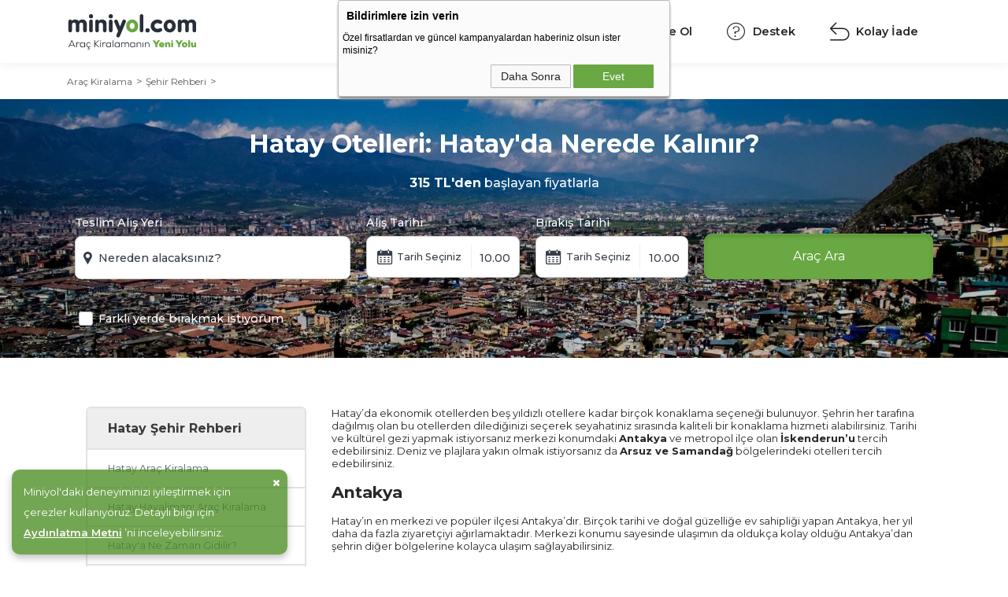

--- FILE ---
content_type: text/html; charset=UTF-8
request_url: https://www.miniyol.com/sehir-rehberi/hatay/hatayda-nerede-kalinir
body_size: 20741
content:

<!doctype html>
<html lang="tr" class="webp">
<head>

    <link rel="manifest" href="https://www.miniyol.com/manifest.json">
    <link rel="dns-prefetch" href="//googletagmanager.com">
    <link rel="dns-prefetch" href="//www.miniyol.com">
    <link rel="dns-prefetch" href="//cdn.miniyol.com">
    <link rel="dns-prefetch" href="//fonts.googleapis.com/">
    <link rel="dns-prefetch" href="//fonts.gstatic.com/">
    <link rel="dns-prefetch" href="//googleads.g.doubleclick.net">
    <link rel="dns-prefetch" href="//miniyol.revotas.com">
    <link rel="dns-prefetch" href="//revocdn.revotas.com">


    <meta charset=UTF-8>
    
    
    <meta name=robots content="max-image-preview:large" >

        <title>Hatay Otelleri: Hatay&#039;da Nerede Kalınır? - Miniyol</title>
    <meta name=title content="Hatay Otelleri: Hatay&#039;da Nerede Kalınır?">
    <meta name=description content="Hatay ilinin kalmaya değer otellerini sizler için derledik. Hatay Otelleri sıralı liste için sitemizi ziyaret ediniz.">
    <meta name=keywords content="hatay otelleri,hatay&#039;da nerede kalınır?">
    <meta property="og:title" content="Hatay Otelleri: Hatay&#039;da Nerede Kalınır?">
    <meta property="og:description" content="Hatay ilinin kalmaya değer otellerini sizler için derledik. Hatay Otelleri sıralı liste için sitemizi ziyaret ediniz.">
            <meta property="og:url" content="https://www.miniyol.com/sehir-rehberi/hatay">
        <meta property="og:locale" content="tr-TR">
    <meta property="og:image" content="https://cdn.miniyol.com">
            <meta property="twitter:url" content="https://www.miniyol.com/sehir-rehberi/hatay">
        <meta name=twitter:title content="Hatay Otelleri: Hatay&#039;da Nerede Kalınır?">
    <meta name=twitter:description content="Hatay ilinin kalmaya değer otellerini sizler için derledik. Hatay Otelleri sıralı liste için sitemizi ziyaret ediniz.">
    <meta name=twitter:image content="https://cdn.miniyol.com">

    <link rel="preload" href="https://cdn.miniyol.com/general/logo.svg" as="image" >
    <link rel="preload" href="https://www.miniyol.com/assets/new_assets/css/general.css?time=1677711563535123" as="style">
    <link rel="preload" href="https://www.miniyol.com/assets/new_assets/css/bootstrap.css?time=583" as="style">
    <link rel="preload" href="https://www.miniyol.com/assets/new_assets/css/button.css?time=1677711563535123" as="style">
    <link rel="preload" href="https://www.miniyol.com/assets/new_assets/css/breadcrumb.css?time=1677711563535123" as="style">
    <link rel="preload" href="https://www.miniyol.com/assets/new_assets/css/city-detail.css?time=1677711563535123" as="style">
    <link rel="preload" href="https://www.miniyol.com/assets/new_assets/css/airport-detail.css?time=5167771156423453" as="style">
    <link rel="preload" href="https://fonts.googleapis.com/css2?family=Montserrat:ital,wght@0,100;0,200;0,300;0,400;0,500;0,600;0,700;0,800;0,900;1,100;1,200;1,300;1,400;1,500;1,600;1,700;1,800;1,900&display=swap" as="style">




            <link rel="canonical" href="https://www.miniyol.com/sehir-rehberi/hatay"  >
        
    
        <script type=application/ld+json>
        {
            "@context": "https://schema.org", 
            "@type": "WebPage", 
            "name": "Hatay Otelleri: Hatay&#039;da Nerede Kalınır?",
            "description": "Hatay ilinin kalmaya değer otellerini sizler için derledik. Hatay Otelleri sıralı liste için sitemizi ziyaret ediniz.",
            "url": "https://www.miniyol.com/sehir-rehberi/hatay/hatayda-nerede-kalinir",
            "breadcrumb": {
                "@type": "BreadcrumbList",
                "numberOfItems": 3,
                "itemListElement": [
                    {
                        "@type": "ListItem",
                        "position": 1,
                        "item": {
                            "name": "Miniyol",
                            "id": "https://www.miniyol.com",
                            "url": "https://www.miniyol.com"
                        }
                    },
                    {
                        "@type": "ListItem",
                        "position": 2,
                        "item": {
                            "name": "Şehir Rehberi",
                            "id": "https://www.miniyol.com/sehir-rehberi",
                            "url": "https://www.miniyol.com/sehir-rehberi"
                        }
                    },
                    {
                        "@type": "ListItem",
                        "position": 3,
                        "item": {
                            "name": "Hatay Şehir Rehberi",
                            "id": "https://www.miniyol.com/sehir-rehberi/hatay",
                            "url": "https://www.miniyol.com/sehir-rehberi/hatay"
                        }
                    }
                ]
            }
        }
        </script>
        <script type=application/ld+json>
    {"@context": "https://schema.org",
        "@type": "Organization",
        "name": "Miniyol",
        "legalName": "Miniyol Bilişim Hizmetleri Anonim Şirketi",
        "logo": "https://cdn.miniyol.com/assets/images/logo.svg#logo",
        "image": "https://cdn.miniyol.com",
        "url": "https://www.miniyol.com/sehir-rehberi/hatay",
        "email": "bilgi@miniyol.com",
        "address": "FSM Mahallesi Poligon Caddesi Buyaka Kule 3 No:47 Ümraniye / İstanbul",
                "founders": [{ "@type": "Person", "jobTitle": "CEO", "name": "Yaşar Çelik" },{ "@type": "Person", "jobTitle": "CEO", "name": "Ömer Faruk Çelik"},{ "@type": "Person", "jobTitle": "CEO", "name": "Furkan Çelik"}],
        "sameAs": [
                    "https://www.facebook.com/miniyol",
                    "https://twitter.com/miniyolcomtr",
                    "https://www.instagram.com/miniyolcom",
                    "https://www.youtube.com/channel/UCerTYqegpTt8Gk9bw0pdo9g",
                    "https://tr.linkedin.com/company/miniyol-com"
                ]
         }
    </script>
    
    <meta name=apple-itunes-app content="app-id=1564745639">

    <link rel="apple-touch-icon" sizes="180x180" href="https://www.miniyol.com/assets/images/fav/apple-touch-icon.png" >
    <link rel="icon" type=image/png sizes="32x32" href="https://www.miniyol.com/assets/images/fav/favicon-32x32.png" >
    <link rel="icon" type=image/png sizes="16x16" href="https://www.miniyol.com/assets/images/fav/favicon-16x16.png" >
    <link rel="shortcut icon" href="https://www.miniyol.com/assets/images/fav/favicon-32x32.png" >
    <link rel="apple-touch-icon" sizes="72x72" href="https://www.miniyol.com/assets/images/fav/favicon-32x32.png" >
    <meta name=viewport id="viewport" content="width=device-width, initial-scale=1.0, user-scalable=no,maximum-scale=6.0" >

    
    <link rel="stylesheet" href="https://www.miniyol.com/assets/new_assets/css/bootstrap.css?time=583">
    <link rel="stylesheet" href="https://www.miniyol.com/assets/new_assets/css/general.css?time=167771156353512311">
    <link rel="stylesheet" href="https://www.miniyol.com/assets/new_assets/css/alert.css?time=5v4">

    <link rel="stylesheet" href="https://www.miniyol.com/assets/new_assets/css/fonts.css?time=5v4">
    <link href='https://www.miniyol.com/assets/css/revotas_style.css?time=v6' rel='stylesheet' type='text/css'>
    
        <meta name=asset-url content="https://www.miniyol.com">
    
    <meta property="og:type" content="website" >
    <meta property="og:site_name" content="Miniyol">
    <meta property="og:locale" content="tr_TR">
    <meta name=google-play-app content="app-id= com.miniyol.arac.kiralama ">

    <script type=text/javascript>
        window.dataLayer = window.dataLayer || [];
    </script>
            
<script defer='defer'>(function(w,d,s,l,i){w[l]=w[l]||[];w[l].push({'gtm.start':
new Date().getTime(),event:'gtm.js'});var f=d.getElementsByTagName(s)[0],
j=d.createElement(s),dl=l!='dataLayer'?'&l='+l:'';j.defer=true;j.src=
'https://googletagmanager.com/gtm.js?id='+i+dl;f.parentNode.insertBefore(j,f);
})(window,document,'script','dataLayer','GTM-K4Q74X4');</script>
 



<script defer='defer'>
!function(){var o=window.tdl=window.tdl||[];if(o.invoked)window.console&&console.error&&console.error("Tune snippet has been included more than once.");else{o.invoked=!0,o.methods=["init","identify","convert"],o.factory=function(n){return function(){var e=Array.prototype.slice.call(arguments);return e.unshift(n),o.push(e),o}};for(var e=0;e<o.methods.length;e++){var n=o.methods[e];o[n]=o.factory(n)}o.init=function(e){var n=document.createElement("script");n.type="text/javascript",n.async=!0,n.src="https://js.go2sdk.com/v2/tune.js";var t=document.getElementsByTagName("script")[0];t.parentNode.insertBefore(n,t),o.domain=e}}}();
 
tdl.init("https://ad.adrttt.com");
 
tdl.identify();
</script>



    
    
    
    
    
        <link rel="dns-prefetch"  href="https://www.gstatic.com">

    <link rel="stylesheet" href="https://www.miniyol.com/assets/new_assets/css/breadcrumb.css?time=1677711563535123">
    <link rel="stylesheet" href="https://www.miniyol.com/assets/new_assets/css/button.css?time=1677711563535123" >
    <link rel="stylesheet" href="https://www.miniyol.com/assets/new_assets/css/city-detail.css?time=1677711563535123" >
    <link rel="stylesheet" href="https://www.miniyol.com/assets/new_assets/css/tour_guide.css?time=1769052294" >
    <link rel="stylesheet" href="https://www.miniyol.com/assets/new_assets/css/car-search_start.css?time=1769052294" >


    
    <link rel="preload" href="https://www.miniyol.com/assets/new_assets/css/car-search_new.css?time=1769052294" as="style" onload="this.onload=null;this.rel='stylesheet'">

    

    

    <meta name=msapplication-TileColor content="#da532c">
    <meta name=theme-color content="#ffffff" session="">
    



            <style type=text/css>
            .notification{position:fixed;bottom:15px;left:15px;z-index:999;width:350px;background-color:rgb(71 138 29 / 76%) !important;-webkit-box-shadow:0 4px 10px rgb(0 0 0 / 25%);-o-box-shadow:0 4px 10px rgb(0 0 0 / 25%);-moz-box-shadow:0 4px 10px rgb(0 0 0 / 25%);box-shadow:0 4px 10px rgb(0 0 0 / 25%);padding:15px 30px 15px 15px;border-radius:10px}@media (max-width:425px){.notification{width:90%}}.notification p{color:#fff;line-height:26px;font-size:13px;margin:0}.notification p a{color:#fff;font-weight:600;text-decoration:underline}.notification button{border:none;border-radius:0;outline:0;padding:0;background-color:transparent;cursor:pointer;position:absolute;top:10px;right:10px}.notification button i{color:#fff}#cookiePolicy{display:none}
        </style>
    
    </head>
<body class=" landing_page_padding    ">

<noscript><iframe src='https://googletagmanager.com/ns.html?id=GTM-K4Q74X4'
                  height='0' width='0' style='display:none;visibility:hidden'></iframe></noscript>
<div id='a1'></div>

            <script>
            dataLayer.push({
                'event': 'PageView',
                'page': {
                    'name': 'Hatay Otelleri: Hatay&#039;da Nerede Kalınır? Araç Kiralama',
                    'type': 'Landing Page',
                    'city': 'Hatay Otelleri: Hatay&#039;da Nerede Kalınır?'
                }                                    });
        </script>
    


<div class="preload">
    <div class="page_load test">
        <div class="stage">
            <svg width=171 height=47 viewBox="0 0 171.24 47.55"><g data-name="Group 682"><g data-name="Group 306"><path fill="#292f38" d="M7.315 42.328H1.937l-.954 2.146H.002l4.16-9.273h.927l4.16 9.273H8.27zm-5.007-.848h4.636l-2.318-5.272z" data-name="Path 182"></path><path fill="#292f38" d="M11.385 37.932l.053 1.072a2.207 2.207 0 012.08-1.179 2.354 2.354 0 011.484.464l-.411.742a1.95 1.95 0 00-1.125-.344 2.019 2.019 0 00-2.027 2.066v3.722h-.888v-6.544z" data-name="Path 183"></path><path fill="#292f38" d="M21.34 37.928h.835v6.539h-.821v-1.3a3 3 0 01-2.6 1.43 3.384 3.384 0 01.013-6.768 2.879 2.879 0 012.57 1.391zM16.306 41.2a2.451 2.451 0 002.491 2.57c3.378 0 3.378-5.126 0-5.126a2.446 2.446 0 00-2.49 2.555z" data-name="Path 184"></path><path fill="#292f38" d="M25.908 46.393a1.065 1.065 0 00.887.477.806.806 0 00.888-.451c.146-.49-.358-.926-1.219-.688l-.159-.119.278-1.1a3.165 3.165 0 01-2.742-3.311 3.211 3.211 0 013.391-3.364 3.257 3.257 0 012.345.98l-.583.57a2.486 2.486 0 00-1.748-.715 2.537 2.537 0 00-.013 5.074 2.593 2.593 0 001.828-.742l.6.584a3.358 3.358 0 01-2.4.993l-.146.6c1.113-.026 1.418.729 1.272 1.378a1.413 1.413 0 01-1.5.993 1.643 1.643 0 01-1.43-.742z" data-name="Path 185"></path><path fill="#292f38" d="M41.158 35.268l-4.517 4.385 4.914 4.756v.066h-1.152l-4.65-4.49v4.49h-.927v-9.273h.927v4.173l4.305-4.173h1.1z" data-name="Path 186"></path><path fill="#292f38" d="M43.68 35.878a.629.629 0 01-1.258 0 .629.629 0 011.258 0zm-1.086 2.027v6.57h.888v-6.57z" data-name="Path 187"></path><path fill="#292f38" d="M46.383 37.932l.053 1.072a2.207 2.207 0 012.08-1.179 2.354 2.354 0 011.484.464l-.41.742a1.952 1.952 0 00-1.126-.344 2.019 2.019 0 00-2.027 2.066v3.722h-.888v-6.544z" data-name="Path 188"></path><path fill="#292f38" d="M56.34 37.928h.835v6.539h-.821v-1.3a3 3 0 01-2.6 1.43 3.384 3.384 0 01.013-6.768 2.879 2.879 0 012.57 1.391zM51.306 41.2a2.451 2.451 0 002.491 2.57c3.378 0 3.378-5.126 0-5.126a2.446 2.446 0 00-2.487 2.555z" data-name="Path 189"></path><path fill="#292f38" d="M60.23 35.198v9.273h-.889v-9.273z" data-name="Path 190"></path><path fill="#292f38" d="M67.88 37.928h.835v6.539h-.821v-1.3a3 3 0 01-2.6 1.43 3.384 3.384 0 01.013-6.768 2.879 2.879 0 012.57 1.391zM62.846 41.2a2.451 2.451 0 002.491 2.57c3.378 0 3.378-5.126 0-5.126a2.446 2.446 0 00-2.49 2.555z" data-name="Path 191"></path><path fill="#292f38" d="M75.511 44.471v-3.789a1.924 1.924 0 10-3.842 0v3.789h-.888v-6.544h.839l.04 1.02a2.173 2.173 0 012.027-1.14 2.294 2.294 0 012.3 1.51 2.477 2.477 0 012.358-1.51 2.633 2.633 0 012.755 2.848v3.815h-.888v-3.815a1.852 1.852 0 00-1.881-2.013 1.922 1.922 0 00-1.934 2.039v3.789z" data-name="Path 192"></path><path fill="#292f38" d="M88.58 37.928h.835v6.539h-.821v-1.3a3 3 0 01-2.6 1.43 3.384 3.384 0 01.013-6.768 2.879 2.879 0 012.57 1.391zM83.546 41.2a2.451 2.451 0 002.491 2.57c3.378 0 3.378-5.126 0-5.126a2.446 2.446 0 00-2.492 2.555z" data-name="Path 193"></path><path fill="#292f38" d="M96.641 44.476v-3.669a1.949 1.949 0 00-2.133-2.146 2.146 2.146 0 00-2.146 2.251v3.564h-.888v-6.544h.847l.027 1.1a2.632 2.632 0 012.278-1.206 2.715 2.715 0 012.914 2.967v3.683z" data-name="Path 194"></path><path fill="#292f38" d="M99.53 44.478v-6.5h.914v6.5z" data-name="Path 195"></path><path fill="#292f38" d="M107.671 44.476v-3.669a1.949 1.949 0 00-2.134-2.146 2.146 2.146 0 00-2.146 2.251v3.564h-.887v-6.544h.848l.026 1.1a2.633 2.633 0 012.278-1.206 2.715 2.715 0 012.915 2.967v3.683z" data-name="Path 196"></path><path fill="#69a842" d="M117.78 38.381l2-3.179h2.955v.12l-3.683 5.457v3.7h-2.622v-3.7l-3.529-5.471v-.105h2.954z" data-name="Path 197"></path><path fill="#69a842" d="M128.53 41.888h-4.57a1.5 1.5 0 001.457.834 2.715 2.715 0 001.682-.53l1.192 1.338a4.329 4.329 0 01-2.98 1.087c-2.066 0-3.815-1.02-3.815-3.405a3.386 3.386 0 013.643-3.444c2.318 0 3.948 1.536 3.391 4.12zm-2.186-1.564c-.066-1.033-2.212-1.072-2.371 0z" data-name="Path 198"></path><path fill="#69a842" d="M134.114 44.473v-3.616c0-.809-.464-1.087-.915-1.087a1.124 1.124 0 00-1.126 1.258v3.444h-2.41v-6.544h2.157l.105.716a2.655 2.655 0 012.067-.875c1.377.013 2.556.741 2.556 3.073v3.63z" data-name="Path 199"></path><path fill="#69a842" d="M139.14 35.018a1.234 1.234 0 11-1.377 1.231 1.259 1.259 0 011.377-1.231zm1.22 9.458v-6.438h-2.451v6.438z" data-name="Path 200"></path><path fill="#69a842" d="M148.328 38.381l2-3.179h2.954v.12l-3.683 5.457v3.7h-2.622v-3.7l-3.524-5.471v-.105h2.955z" data-name="Path 201"></path><path fill="#69a842" d="M159.52 41.218c0 2.385-1.895 3.418-3.736 3.418-1.881 0-3.735-1.033-3.735-3.418 0-2.424 1.841-3.431 3.735-3.431 1.934 0 3.736 1.049 3.736 3.431zm-2.385 0a1.353 1.353 0 10-1.346 1.418 1.342 1.342 0 001.347-1.418z" data-name="Path 202"></path><path fill="#69a842" d="M163 35.188v9.286h-2.411v-9.286z" data-name="Path 203"></path><path fill="#69a842" d="M166.782 37.929v3.616c0 .809.464 1.087.915 1.087a1.09 1.09 0 001.126-1.219v-3.484h2.411v6.544h-2.16l-.106-.716a2.654 2.654 0 01-2.067.875c-1.377-.013-2.556-.741-2.556-3.073v-3.63z" data-name="Path 204"></path></g><g data-name="Group 532"><path fill="#292f38" d="M-.004 10.03c0-1.684.958-2.807 2.411-2.807.957 0 1.486.33 2.344 1.585A5.746 5.746 0 019.01 7.123a6.707 6.707 0 013.3.826 3.993 3.993 0 011.354 1.288c1.948-1.585 3.235-2.114 5.084-2.114a5.565 5.565 0 015.844 5.614v8.453a3.5 3.5 0 01-.33 2.014 2.41 2.41 0 01-4.194 0 3.444 3.444 0 01-.33-2.014v-7.36a2.366 2.366 0 00-2.477-2.51 2.418 2.418 0 00-2.542 2.51v7.363a3.5 3.5 0 01-.33 2.014 2.41 2.41 0 01-4.194 0 3.438 3.438 0 01-.331-2.014v-6.9c0-1.882-.924-2.972-2.509-2.972a2.429 2.429 0 00-2.51 2.51v7.363a3.5 3.5 0 01-.33 2.014 2.41 2.41 0 01-4.194 0 3.443 3.443 0 01-.331-2.014z" data-name="Path 290"></path><path fill="#292f38" d="M146.64 10.03c0-1.684.958-2.807 2.411-2.807.957 0 1.485.33 2.344 1.585a5.746 5.746 0 014.259-1.685 6.708 6.708 0 013.3.826 4 4 0 011.354 1.288c1.948-1.585 3.236-2.114 5.084-2.114a5.565 5.565 0 015.845 5.614v8.453a3.5 3.5 0 01-.33 2.014 2.41 2.41 0 01-4.194 0 3.443 3.443 0 01-.33-2.014v-7.36a2.366 2.366 0 00-2.477-2.51 2.419 2.419 0 00-2.542 2.51v7.363a3.5 3.5 0 01-.33 2.014 2.41 2.41 0 01-4.194 0 3.444 3.444 0 01-.33-2.014v-6.9c0-1.882-.924-2.972-2.51-2.972a2.429 2.429 0 00-2.51 2.51v7.363a3.5 3.5 0 01-.33 2.014 2.409 2.409 0 01-4.193 0 3.438 3.438 0 01-.331-2.014z" data-name="Path 291"></path><path fill="#292f38" d="M33.117 2.804a2.823 2.823 0 11-5.646 0 2.823 2.823 0 015.646 0m-5.283 7.661a3.507 3.507 0 01.33-2.014 2.41 2.41 0 014.194 0 3.445 3.445 0 01.33 2.014v10.731a3.509 3.509 0 01-.33 2.014 2.41 2.41 0 01-4.194 0 3.447 3.447 0 01-.33-2.014z" data-name="Path 292"></path><path fill="#292f38" d="M35.95 10.068c0-1.717.991-2.84 2.476-2.84a2.222 2.222 0 012.245 1.685 5.759 5.759 0 014.458-1.783 6.314 6.314 0 014.226 1.453c1.288 1.156 1.75 2.345 1.75 4.656v7.957a3.5 3.5 0 01-.33 2.014 2.41 2.41 0 01-4.194 0 3.439 3.439 0 01-.33-2.014v-6.8c0-1.882-1.057-3.071-2.708-3.071a2.765 2.765 0 00-2.74 2.873v7a3.505 3.505 0 01-.33 2.014 2.41 2.41 0 01-4.194 0 3.438 3.438 0 01-.331-2.014z" data-name="Path 293"></path><path fill="#292f38" d="M59.597 2.804a2.824 2.824 0 11-5.647 0 2.824 2.824 0 015.647 0m-5.284 7.661a3.5 3.5 0 01.331-2.014 2.41 2.41 0 014.194 0 3.445 3.445 0 01.33 2.014v10.731a3.508 3.508 0 01-.33 2.014 2.41 2.41 0 01-4.194 0 3.442 3.442 0 01-.331-2.014z" data-name="Path 294"></path><path fill="#292f38" d="M72.016 9.541c.66-1.717 1.321-2.311 2.576-2.311a2.449 2.449 0 012.476 2.345 4 4 0 01-.495 1.849L69.209 29.05c-.726 1.684-1.321 2.213-2.575 2.213a2.406 2.406 0 01-2.411-2.311 3.989 3.989 0 01.5-1.816l1.915-4.458-4.788-11.326a3.806 3.806 0 01-.5-1.816 2.413 2.413 0 012.443-2.311c1.221 0 1.849.561 2.542 2.278l2.84 7.2z" data-name="Path 295"></path><path fill="#69a842" d="M91.4 9.77a8.889 8.889 0 012.179 6.076c0 4.952-3.467 8.684-8.09 8.684a8.1 8.1 0 01-5.943-2.641 8.817 8.817 0 01-2.18-6.175 8.249 8.249 0 018.123-8.585A8.082 8.082 0 0191.4 9.771m-9.246 6.009c0 2.443 1.388 4.227 3.237 4.227 1.915 0 3.4-1.85 3.4-4.194 0-2.311-1.485-4.16-3.4-4.16-1.816 0-3.237 1.816-3.237 4.127" data-name="Path 296"></path><path fill="#292f38" d="M141.64 9.83a8.889 8.889 0 012.179 6.076c0 4.953-3.467 8.684-8.089 8.684a8.1 8.1 0 01-5.944-2.642 8.816 8.816 0 01-2.179-6.175 8.248 8.248 0 018.123-8.585 8.083 8.083 0 015.91 2.642m-9.245 6.009c0 2.443 1.387 4.227 3.236 4.227 1.915 0 3.4-1.849 3.4-4.194 0-2.311-1.486-4.16-3.4-4.16-1.816 0-3.236 1.816-3.236 4.127" data-name="Path 297"></path><path fill="#292f38" d="M100.44 21.195a3.506 3.506 0 01-.331 2.014 2.409 2.409 0 01-4.193 0 3.44 3.44 0 01-.331-2.014V3.2a3.318 3.318 0 01.331-1.981 2.388 2.388 0 012.113-1.222 2.415 2.415 0 012.08 1.189 3.446 3.446 0 01.331 2.015z" data-name="Path 298"></path><path fill="#292f38" d="M108.87 21.71a2.824 2.824 0 11-5.647 0 2.824 2.824 0 015.647 0" data-name="Path 299"></path><path fill="#292f38" d="M115.29 15.95a3.47 3.47 0 001.2 2.733 4.2 4.2 0 002.87 1.049 5.068 5.068 0 002.465-.644 3.226 3.226 0 011.626-.428 2.536 2.536 0 011.625.607 2.3 2.3 0 01.661 1.894 2.214 2.214 0 01-.983 1.751 9 9 0 01-5.394 1.638 9.4 9.4 0 01-6.429-2.393 7.9 7.9 0 01-2.714-6.216v-.107a7.9 7.9 0 012.714-6.215 9.4 9.4 0 016.429-2.39 9 9 0 015.394 1.644 2.214 2.214 0 01.983 1.75 2.3 2.3 0 01-.661 1.893 2.533 2.533 0 01-1.625.608 3.226 3.226 0 01-1.626-.429 5.079 5.079 0 00-2.465-.645 4.2 4.2 0 00-2.875 1.054 3.469 3.469 0 00-1.2 2.732z" data-name="Path 300"></path></g></g></svg>
            <div class="dot-windmill"></div>
        </div>
    </div>
    <div class="query_load">

    </div>
</div>
<header>
    <div class="header-top">
        <div class="container">
            <div class="row align-items-center justify-content-between">
                <div class="col-lg-3 col-auto">
                    <div class="logo">

                            <a href="/" title="Miniyol">
                                 <svg width=171.81 height=55 viewBox="0 0 171.24 47.55"><g data-name="Group 682"><g data-name="Group 306"><path fill="#292f38" d="M7.315 42.328H1.937l-.954 2.146H.002l4.16-9.273h.927l4.16 9.273H8.27zm-5.007-.848h4.636l-2.318-5.272z" data-name="Path 182"/><path fill="#292f38" d="M11.385 37.932l.053 1.072a2.207 2.207 0 012.08-1.179 2.354 2.354 0 011.484.464l-.411.742a1.95 1.95 0 00-1.125-.344 2.019 2.019 0 00-2.027 2.066v3.722h-.888v-6.544z" data-name="Path 183"/><path fill="#292f38" d="M21.34 37.928h.835v6.539h-.821v-1.3a3 3 0 01-2.6 1.43 3.384 3.384 0 01.013-6.768 2.879 2.879 0 012.57 1.391zM16.306 41.2a2.451 2.451 0 002.491 2.57c3.378 0 3.378-5.126 0-5.126a2.446 2.446 0 00-2.49 2.555z" data-name="Path 184"/><path fill="#292f38" d="M25.908 46.393a1.065 1.065 0 00.887.477.806.806 0 00.888-.451c.146-.49-.358-.926-1.219-.688l-.159-.119.278-1.1a3.165 3.165 0 01-2.742-3.311 3.211 3.211 0 013.391-3.364 3.257 3.257 0 012.345.98l-.583.57a2.486 2.486 0 00-1.748-.715 2.537 2.537 0 00-.013 5.074 2.593 2.593 0 001.828-.742l.6.584a3.358 3.358 0 01-2.4.993l-.146.6c1.113-.026 1.418.729 1.272 1.378a1.413 1.413 0 01-1.5.993 1.643 1.643 0 01-1.43-.742z" data-name="Path 185"/><path fill="#292f38" d="M41.158 35.268l-4.517 4.385 4.914 4.756v.066h-1.152l-4.65-4.49v4.49h-.927v-9.273h.927v4.173l4.305-4.173h1.1z" data-name="Path 186"/><path fill="#292f38" d="M43.68 35.878a.629.629 0 01-1.258 0 .629.629 0 011.258 0zm-1.086 2.027v6.57h.888v-6.57z" data-name="Path 187"/><path fill="#292f38" d="M46.383 37.932l.053 1.072a2.207 2.207 0 012.08-1.179 2.354 2.354 0 011.484.464l-.41.742a1.952 1.952 0 00-1.126-.344 2.019 2.019 0 00-2.027 2.066v3.722h-.888v-6.544z" data-name="Path 188"/><path fill="#292f38" d="M56.34 37.928h.835v6.539h-.821v-1.3a3 3 0 01-2.6 1.43 3.384 3.384 0 01.013-6.768 2.879 2.879 0 012.57 1.391zM51.306 41.2a2.451 2.451 0 002.491 2.57c3.378 0 3.378-5.126 0-5.126a2.446 2.446 0 00-2.487 2.555z" data-name="Path 189"/><path fill="#292f38" d="M60.23 35.198v9.273h-.889v-9.273z" data-name="Path 190"/><path fill="#292f38" d="M67.88 37.928h.835v6.539h-.821v-1.3a3 3 0 01-2.6 1.43 3.384 3.384 0 01.013-6.768 2.879 2.879 0 012.57 1.391zM62.846 41.2a2.451 2.451 0 002.491 2.57c3.378 0 3.378-5.126 0-5.126a2.446 2.446 0 00-2.49 2.555z" data-name="Path 191"/><path fill="#292f38" d="M75.511 44.471v-3.789a1.924 1.924 0 10-3.842 0v3.789h-.888v-6.544h.839l.04 1.02a2.173 2.173 0 012.027-1.14 2.294 2.294 0 012.3 1.51 2.477 2.477 0 012.358-1.51 2.633 2.633 0 012.755 2.848v3.815h-.888v-3.815a1.852 1.852 0 00-1.881-2.013 1.922 1.922 0 00-1.934 2.039v3.789z" data-name="Path 192"/><path fill="#292f38" d="M88.58 37.928h.835v6.539h-.821v-1.3a3 3 0 01-2.6 1.43 3.384 3.384 0 01.013-6.768 2.879 2.879 0 012.57 1.391zM83.546 41.2a2.451 2.451 0 002.491 2.57c3.378 0 3.378-5.126 0-5.126a2.446 2.446 0 00-2.492 2.555z" data-name="Path 193"/><path fill="#292f38" d="M96.641 44.476v-3.669a1.949 1.949 0 00-2.133-2.146 2.146 2.146 0 00-2.146 2.251v3.564h-.888v-6.544h.847l.027 1.1a2.632 2.632 0 012.278-1.206 2.715 2.715 0 012.914 2.967v3.683z" data-name="Path 194"/><path fill="#292f38" d="M99.53 44.478v-6.5h.914v6.5z" data-name="Path 195"/><path fill="#292f38" d="M107.671 44.476v-3.669a1.949 1.949 0 00-2.134-2.146 2.146 2.146 0 00-2.146 2.251v3.564h-.887v-6.544h.848l.026 1.1a2.633 2.633 0 012.278-1.206 2.715 2.715 0 012.915 2.967v3.683z" data-name="Path 196"/><path fill="#69a842" d="M117.78 38.381l2-3.179h2.955v.12l-3.683 5.457v3.7h-2.622v-3.7l-3.529-5.471v-.105h2.954z" data-name="Path 197"/><path fill="#69a842" d="M128.53 41.888h-4.57a1.5 1.5 0 001.457.834 2.715 2.715 0 001.682-.53l1.192 1.338a4.329 4.329 0 01-2.98 1.087c-2.066 0-3.815-1.02-3.815-3.405a3.386 3.386 0 013.643-3.444c2.318 0 3.948 1.536 3.391 4.12zm-2.186-1.564c-.066-1.033-2.212-1.072-2.371 0z" data-name="Path 198"/><path fill="#69a842" d="M134.114 44.473v-3.616c0-.809-.464-1.087-.915-1.087a1.124 1.124 0 00-1.126 1.258v3.444h-2.41v-6.544h2.157l.105.716a2.655 2.655 0 012.067-.875c1.377.013 2.556.741 2.556 3.073v3.63z" data-name="Path 199"/><path fill="#69a842" d="M139.14 35.018a1.234 1.234 0 11-1.377 1.231 1.259 1.259 0 011.377-1.231zm1.22 9.458v-6.438h-2.451v6.438z" data-name="Path 200"/><path fill="#69a842" d="M148.328 38.381l2-3.179h2.954v.12l-3.683 5.457v3.7h-2.622v-3.7l-3.524-5.471v-.105h2.955z" data-name="Path 201"/><path fill="#69a842" d="M159.52 41.218c0 2.385-1.895 3.418-3.736 3.418-1.881 0-3.735-1.033-3.735-3.418 0-2.424 1.841-3.431 3.735-3.431 1.934 0 3.736 1.049 3.736 3.431zm-2.385 0a1.353 1.353 0 10-1.346 1.418 1.342 1.342 0 001.347-1.418z" data-name="Path 202"/><path fill="#69a842" d="M163 35.188v9.286h-2.411v-9.286z" data-name="Path 203"/><path fill="#69a842" d="M166.782 37.929v3.616c0 .809.464 1.087.915 1.087a1.09 1.09 0 001.126-1.219v-3.484h2.411v6.544h-2.16l-.106-.716a2.654 2.654 0 01-2.067.875c-1.377-.013-2.556-.741-2.556-3.073v-3.63z" data-name="Path 204"/></g><g data-name="Group 532"><path fill="#292f38" d="M-.004 10.03c0-1.684.958-2.807 2.411-2.807.957 0 1.486.33 2.344 1.585A5.746 5.746 0 019.01 7.123a6.707 6.707 0 013.3.826 3.993 3.993 0 011.354 1.288c1.948-1.585 3.235-2.114 5.084-2.114a5.565 5.565 0 015.844 5.614v8.453a3.5 3.5 0 01-.33 2.014 2.41 2.41 0 01-4.194 0 3.444 3.444 0 01-.33-2.014v-7.36a2.366 2.366 0 00-2.477-2.51 2.418 2.418 0 00-2.542 2.51v7.363a3.5 3.5 0 01-.33 2.014 2.41 2.41 0 01-4.194 0 3.438 3.438 0 01-.331-2.014v-6.9c0-1.882-.924-2.972-2.509-2.972a2.429 2.429 0 00-2.51 2.51v7.363a3.5 3.5 0 01-.33 2.014 2.41 2.41 0 01-4.194 0 3.443 3.443 0 01-.331-2.014z" data-name="Path 290"/><path fill="#292f38" d="M146.64 10.03c0-1.684.958-2.807 2.411-2.807.957 0 1.485.33 2.344 1.585a5.746 5.746 0 014.259-1.685 6.708 6.708 0 013.3.826 4 4 0 011.354 1.288c1.948-1.585 3.236-2.114 5.084-2.114a5.565 5.565 0 015.845 5.614v8.453a3.5 3.5 0 01-.33 2.014 2.41 2.41 0 01-4.194 0 3.443 3.443 0 01-.33-2.014v-7.36a2.366 2.366 0 00-2.477-2.51 2.419 2.419 0 00-2.542 2.51v7.363a3.5 3.5 0 01-.33 2.014 2.41 2.41 0 01-4.194 0 3.444 3.444 0 01-.33-2.014v-6.9c0-1.882-.924-2.972-2.51-2.972a2.429 2.429 0 00-2.51 2.51v7.363a3.5 3.5 0 01-.33 2.014 2.409 2.409 0 01-4.193 0 3.438 3.438 0 01-.331-2.014z" data-name="Path 291"/><path fill="#292f38" d="M33.117 2.804a2.823 2.823 0 11-5.646 0 2.823 2.823 0 015.646 0m-5.283 7.661a3.507 3.507 0 01.33-2.014 2.41 2.41 0 014.194 0 3.445 3.445 0 01.33 2.014v10.731a3.509 3.509 0 01-.33 2.014 2.41 2.41 0 01-4.194 0 3.447 3.447 0 01-.33-2.014z" data-name="Path 292"/><path fill="#292f38" d="M35.95 10.068c0-1.717.991-2.84 2.476-2.84a2.222 2.222 0 012.245 1.685 5.759 5.759 0 014.458-1.783 6.314 6.314 0 014.226 1.453c1.288 1.156 1.75 2.345 1.75 4.656v7.957a3.5 3.5 0 01-.33 2.014 2.41 2.41 0 01-4.194 0 3.439 3.439 0 01-.33-2.014v-6.8c0-1.882-1.057-3.071-2.708-3.071a2.765 2.765 0 00-2.74 2.873v7a3.505 3.505 0 01-.33 2.014 2.41 2.41 0 01-4.194 0 3.438 3.438 0 01-.331-2.014z" data-name="Path 293"/><path fill="#292f38" d="M59.597 2.804a2.824 2.824 0 11-5.647 0 2.824 2.824 0 015.647 0m-5.284 7.661a3.5 3.5 0 01.331-2.014 2.41 2.41 0 014.194 0 3.445 3.445 0 01.33 2.014v10.731a3.508 3.508 0 01-.33 2.014 2.41 2.41 0 01-4.194 0 3.442 3.442 0 01-.331-2.014z" data-name="Path 294"/><path fill="#292f38" d="M72.016 9.541c.66-1.717 1.321-2.311 2.576-2.311a2.449 2.449 0 012.476 2.345 4 4 0 01-.495 1.849L69.209 29.05c-.726 1.684-1.321 2.213-2.575 2.213a2.406 2.406 0 01-2.411-2.311 3.989 3.989 0 01.5-1.816l1.915-4.458-4.788-11.326a3.806 3.806 0 01-.5-1.816 2.413 2.413 0 012.443-2.311c1.221 0 1.849.561 2.542 2.278l2.84 7.2z" data-name="Path 295"/><path fill="#69a842" d="M91.4 9.77a8.889 8.889 0 012.179 6.076c0 4.952-3.467 8.684-8.09 8.684a8.1 8.1 0 01-5.943-2.641 8.817 8.817 0 01-2.18-6.175 8.249 8.249 0 018.123-8.585A8.082 8.082 0 0191.4 9.771m-9.246 6.009c0 2.443 1.388 4.227 3.237 4.227 1.915 0 3.4-1.85 3.4-4.194 0-2.311-1.485-4.16-3.4-4.16-1.816 0-3.237 1.816-3.237 4.127" data-name="Path 296"/><path fill="#292f38" d="M141.64 9.83a8.889 8.889 0 012.179 6.076c0 4.953-3.467 8.684-8.089 8.684a8.1 8.1 0 01-5.944-2.642 8.816 8.816 0 01-2.179-6.175 8.248 8.248 0 018.123-8.585 8.083 8.083 0 015.91 2.642m-9.245 6.009c0 2.443 1.387 4.227 3.236 4.227 1.915 0 3.4-1.849 3.4-4.194 0-2.311-1.486-4.16-3.4-4.16-1.816 0-3.236 1.816-3.236 4.127" data-name="Path 297"/><path fill="#292f38" d="M100.44 21.195a3.506 3.506 0 01-.331 2.014 2.409 2.409 0 01-4.193 0 3.44 3.44 0 01-.331-2.014V3.2a3.318 3.318 0 01.331-1.981 2.388 2.388 0 012.113-1.222 2.415 2.415 0 012.08 1.189 3.446 3.446 0 01.331 2.015z" data-name="Path 298"/><path fill="#292f38" d="M108.87 21.71a2.824 2.824 0 11-5.647 0 2.824 2.824 0 015.647 0" data-name="Path 299"/><path fill="#292f38" d="M115.29 15.95a3.47 3.47 0 001.2 2.733 4.2 4.2 0 002.87 1.049 5.068 5.068 0 002.465-.644 3.226 3.226 0 011.626-.428 2.536 2.536 0 011.625.607 2.3 2.3 0 01.661 1.894 2.214 2.214 0 01-.983 1.751 9 9 0 01-5.394 1.638 9.4 9.4 0 01-6.429-2.393 7.9 7.9 0 01-2.714-6.216v-.107a7.9 7.9 0 012.714-6.215 9.4 9.4 0 016.429-2.39 9 9 0 015.394 1.644 2.214 2.214 0 01.983 1.75 2.3 2.3 0 01-.661 1.893 2.533 2.533 0 01-1.625.608 3.226 3.226 0 01-1.626-.429 5.079 5.079 0 00-2.465-.645 4.2 4.2 0 00-2.875 1.054 3.469 3.469 0 00-1.2 2.732z" data-name="Path 300"/></g></g></svg>
                            </a>
                    </div>
                </div>
                <div class="col-lg-9 d-none d-lg-block">
                    <div class="row align-items-center justify-content-end">
                                                    <div class="login_col">
                                <div class="login-menu">
                                    <button type=button data-function="modal" data-modal-item="login-modal">
                                        <i class="icon-login2"></i>
                                        <span>Giriş Yap / Üye Ol</span>
                                    </button>
                                </div>
                            </div>
                                                <div class="login_col">
                            <div class="support-menu">
                                <a href="https://www.miniyol.com/destek" title="Destek">
                                    <i class="icon-help2"></i>
                                    <span>Destek</span>
                                </a>
                            </div>
                        </div>
                        <div class="login_col">
                            <div class="give-back-menu">
                                <button type=button data-function="modal" data-modal-item="give-back-modal">
                                    <i class="icon-return"></i>
                                    <span>Kolay İade</span>
                                </button>
                            </div>
                        </div>
                                                                            </div>
                </div>
                <div class="col-auto d-lg-none">
                    <div class="mobile-menu">
                        <button href="javascript:void(0)" aria-label="Mobil Menü" data-function="sidebar" data-sidebar-item="mobile-menu-sidebar">
                            <i class="icon-bars"></i>
                        </button>
                    </div>
                </div>
            </div>
        </div>
    </div>
</header>

    
    <main class="page_search">
        <section class="breadcrumb-container">
            <div class="container">
                <div class="breadcrumb">
                    <ul>
                        <li>
                            <a href="/" title="Araç Kiralama">Araç Kiralama</a>
                        </li>
                        <li>
                            <a href="https://www.miniyol.com/sehir-rehberi"
                               title="Şehir Rehberi">Şehir Rehberi</a>
                        </li>
                        <li></li>
                    </ul>
                </div>
            </div>
        </section>
        <section class="page-header tg-main-hero-search">
                            <img class="tg-main-background lazyload"  data-lazy="1"  data-src="https://cdn.miniyol.com//img/landing/subGuides/2023/05/cover_image/hatay-sehir-rehberi.webp" alt="Hatay Otelleri: Hatay&#039;da Nerede Kalınır?">
                        <div class="page-title z-2">
                <div class="container">
                    <h1>Hatay Otelleri: Hatay&#039;da Nerede Kalınır?</h1>
                    <span>
						                            <strong>315 TL'den</strong>
                        						başlayan fiyatlarla
            </span>
                </div>
            </div>
            <div class="main_search z-2 label-white">
                <div class="container">
                    <div class="main_search_wrapper" id="main_search_subpage">
    
    <div class="main_search_form">
                <form method="get" action="https://www.miniyol.com/arac-sorgula" novalidate id="vehicleQueryForm" data-pickup-time-default="1"  data-returnZ-time-default="1">
                        <div class="main_search_form_start">
                <div class="modal_search_title">
                    <div class="modal_back" id="modal_back"><i class="fas fa-chevron-left"></i></div>
                    <span data-type="mobile_date">Tarih ve Saat Seçimi</span>
                    <span data-type="pickup_location">Alış Yeri</span>
                    <span data-type="other_location">Bırakış Yeri</span>
                </div>
                <div class="pickup_location_wrapper location_input_model" data-location-type="pickup">
                    <div class="form-group">
                        <label>Teslim Alış Yeri</label>
                        <div class="input-group location_box_search" data-bs-container="body"
                             data-bs-toggle="popover" data-bs-custom-class='searchPopover'
                             data-bs-placement="top" data-bs-content="Lütfen alış lokasyonu seçiniz."   >
                            <input name=pickup id="pickup_input"  hidden>
                            <input placeholder="Nereden alacaksınız?" type=text   onmouseup="return false;"   class="location_select_input"  data-location-type="pickup">
                            <div class="location_select_dropdown dropdown "   id="pickup_location_dropdown" >
                                <div class="dropdown-menu">
                                    <div class="location_select_searchs">
                                        <div class="location_listbox" data-listbox-airport="1">
                                            <span>Havalimanı</span>
                                            <ul role="listbox"></ul>
                                        </div>
                                        <div class="location_listbox"  data-listbox-airport="0">
                                            <span>Lokasyon</span>
                                            <ul role="listbox"></ul>
                                        </div>
                                    </div>
                                    <div class="location_populars_wrapper ">
                                        <div class="location_select_type">Popüler Lokasyonlar</div>
                                        <div class="location_select_items">
                                            <div class="location_select_item dropdown-item" data-location-value="istanbulsabiha-gokcen-havalimanisaw" data-location-label="İstanbul,Sabiha Gökçen Havalimanı,SAW" data-locale-airport="1" data-location-type="pickup"><span>Sabiha Gökçen Havalimanı</span></div>
                                            <div class="location_select_item dropdown-item" data-location-value="istanbul-istanbul-havalimani-ist" data-location-label="İstanbul, İstanbul Havalimanı, IST" data-locale-airport="1" data-location-type="pickup"><span>İstanbul Havalimanı</span></div>
                                            <div class="location_select_item dropdown-item" data-location-value="ankara-esenboga-havalimani-esb" data-location-label="Ankara, Esenboğa Havalimanı, ESB" data-locale-airport="1" data-location-type="pickup"><span>Esenboğa Havalimanı</span></div>
                                            <div class="location_select_item dropdown-item" data-location-value="izmir-adnan-menderes-havalimani-adb" data-location-label="İzmir, Adnan Menderes Havalimanı, ADB" data-locale-airport="1" data-location-type="pickup"><span>Adnan Menderes Havalimanı</span></div>
                                            <div class="location_select_item dropdown-item" data-location-value="antalya-antalya-havalimani-ayt" data-location-label="Antalya, Antalya Havalimanı, AYT" data-locale-airport="1" data-location-type="pickup"><span>Antalya Havalimanı</span></div>
                                            <div class="location_select_item dropdown-item" data-location-value="mugla-milas-bodrum-havalimani-bjv" data-location-label="Muğla, Milas - Bodrum Havalimanı, BJV" data-locale-airport="1" data-location-type="pickup"><span>Milas-Bodrum Havalimanı</span></div>
                                        </div>
                                    </div>
                                </div>
                            </div>
                        </div>
                    </div>
                    <div class="dhm_return_label_div">
                        <div class="form-group  dhm_return_label active">
                            <label class="checkbox_s1">
                                Farklı yerde bırakmak istiyorum
                                <input type=checkbox>
                                <span class="checkmark"></span>
                            </label>
                        </div>
                        <div class="text dhm_return_label_text"></div>

                    </div>

                </div>
                <div class="mobile_search_forms">
                    <div class="msearch_dates">
                        <div class="msearch_date_box" id="pickUpTime_Mobile">
                            <div class="msearch_date_box_wrapper">
                                <i class="icon-date"></i>
                                <span class="msearch_date_box_text">25.01.2026</span>
                                <span class="msearch_date_box_time">- 10:00</span>
                            </div>
                        </div>
                        <div class="msearch_date_box" id="returnTime_Mobile">
                            <div class="msearch_date_box_wrapper">
                                <i class="icon-date"></i>
                                <span
                                    class="msearch_date_box_text">28.01.2026</span>
                                <span class="msearch_date_box_time" data-value="10.00">- 10:00</span>
                            </div>
                        </div>
                    </div>
                </div>
                <div class="mobile_search_date_modal">
                    <input type=text placeholder="22.01.2026" class="form-control"
                           id="periodpicker_mobile" required>
                    <div class="mdate_footer">

                        <div class="mdate_footer_wrapper">
                            <div class="mdate_colon" id="mdate_colon_pickup">
                                <h3>Alış Tarihi -Saati</h3>
                                <div class="mdate_colon_datetime_picker">

                                                <span
                                                    class="mdate_colon_date_text">25.01.2026</span>
                                    <div class="search_car_time_input">
                                        <input id="pickupTime_label_Mobile" inputmode='none'
                                               readonly="readonly" value="10.00" onkeydown="return false"
                                               class="search_car_time_label">
                                    </div>
                                </div>

                            </div>
                            <div class="mdate_colon" id="mdate_colon_return">
                                <h3>Bırakış Tarihi - Saati</h3>
                                <div class="mdate_colon_datetime_picker">

                                    <span class="mdate_colon_date_text">25.01.2026</span>

                                    <div class="search_car_time_input">
                                        <input id="returnTime_label_Mobile" readonly="readonly"
                                               value="10.00" onkeydown="return false"
                                               class="search_car_time_label">
                                    </div>
                                </div>
                            </div>
                        </div>



                    </div>
                    <div class="mdate_search_btn_wrapper">
                        <div class="form-group">
                            <button type=submit onclick="return ValidateSelections()"
                                    class="btn btn-success vehicle_submit">Araç Ara
                            </button>
                                                    </div>
                    </div>
                </div>

                <div class="search_date_wrapper" id="search_date_wrapper_pickup">
                    <div class="form-group input_menu">
                        <label for="pickUpTime_input_Label">Alış Tarihi</label>
                        <div class="search_car_date_wrapper">
                            <div class="search_car_date_input"  data-bs-container="body"
                                 data-bs-toggle="popover" data-bs-custom-class='searchPopover'
                                 data-bs-placement="top" data-bs-content="Lütfen alış tarihi seçiniz.">
                                <i class="icon-date"></i>
                                <input type=text readonly="1" placeholder="Tarih Seçiniz"

                                       class="form-control" autocomplete="off"   name=pickupdate id="periodpickerstart"
                                       required>
                            </div>

                            <div class="search_car_time_input">
                                <input id="pickUpTime_input_Label" readonly="1" value="10.00"  class="search_car_time_label">
                                <div id="pickUpTime_list" class="pickup_list_menu transition   ">
                                                                            <div
                                            class="pickup_list_menu_item "
                                            data-value="00.00">00:00</div>
                                                                            <div
                                            class="pickup_list_menu_item "
                                            data-value="00.30">00:30</div>
                                                                            <div
                                            class="pickup_list_menu_item "
                                            data-value="01.00">01:00</div>
                                                                            <div
                                            class="pickup_list_menu_item "
                                            data-value="01.30">01:30</div>
                                                                            <div
                                            class="pickup_list_menu_item "
                                            data-value="02.00">02:00</div>
                                                                            <div
                                            class="pickup_list_menu_item "
                                            data-value="02.30">02:30</div>
                                                                            <div
                                            class="pickup_list_menu_item "
                                            data-value="03.00">03:00</div>
                                                                            <div
                                            class="pickup_list_menu_item "
                                            data-value="03.30">03:30</div>
                                                                            <div
                                            class="pickup_list_menu_item "
                                            data-value="04.00">04:00</div>
                                                                            <div
                                            class="pickup_list_menu_item "
                                            data-value="04.30">04:30</div>
                                                                            <div
                                            class="pickup_list_menu_item "
                                            data-value="05.00">05:00</div>
                                                                            <div
                                            class="pickup_list_menu_item "
                                            data-value="05.30">05:30</div>
                                                                            <div
                                            class="pickup_list_menu_item "
                                            data-value="06.00">06:00</div>
                                                                            <div
                                            class="pickup_list_menu_item "
                                            data-value="06.30">06:30</div>
                                                                            <div
                                            class="pickup_list_menu_item "
                                            data-value="07.00">07:00</div>
                                                                            <div
                                            class="pickup_list_menu_item "
                                            data-value="07.30">07:30</div>
                                                                            <div
                                            class="pickup_list_menu_item "
                                            data-value="08.00">08:00</div>
                                                                            <div
                                            class="pickup_list_menu_item "
                                            data-value="08.30">08:30</div>
                                                                            <div
                                            class="pickup_list_menu_item "
                                            data-value="09.00">09:00</div>
                                                                            <div
                                            class="pickup_list_menu_item "
                                            data-value="09.30">09:30</div>
                                                                            <div
                                            class="pickup_list_menu_item  selected active "
                                            data-value="10.00">10:00</div>
                                                                            <div
                                            class="pickup_list_menu_item "
                                            data-value="10.30">10:30</div>
                                                                            <div
                                            class="pickup_list_menu_item "
                                            data-value="11.00">11:00</div>
                                                                            <div
                                            class="pickup_list_menu_item "
                                            data-value="11.30">11:30</div>
                                                                            <div
                                            class="pickup_list_menu_item "
                                            data-value="12.00">12:00</div>
                                                                            <div
                                            class="pickup_list_menu_item "
                                            data-value="12.30">12:30</div>
                                                                            <div
                                            class="pickup_list_menu_item "
                                            data-value="13.00">13:00</div>
                                                                            <div
                                            class="pickup_list_menu_item "
                                            data-value="13.30">13:30</div>
                                                                            <div
                                            class="pickup_list_menu_item "
                                            data-value="14.00">14:00</div>
                                                                            <div
                                            class="pickup_list_menu_item "
                                            data-value="14.30">14:30</div>
                                                                            <div
                                            class="pickup_list_menu_item "
                                            data-value="15.00">15:00</div>
                                                                            <div
                                            class="pickup_list_menu_item "
                                            data-value="15.30">15:30</div>
                                                                            <div
                                            class="pickup_list_menu_item "
                                            data-value="16.00">16:00</div>
                                                                            <div
                                            class="pickup_list_menu_item "
                                            data-value="16.30">16:30</div>
                                                                            <div
                                            class="pickup_list_menu_item "
                                            data-value="17.00">17:00</div>
                                                                            <div
                                            class="pickup_list_menu_item "
                                            data-value="17.30">17:30</div>
                                                                            <div
                                            class="pickup_list_menu_item "
                                            data-value="18.00">18:00</div>
                                                                            <div
                                            class="pickup_list_menu_item "
                                            data-value="18.30">18:30</div>
                                                                            <div
                                            class="pickup_list_menu_item "
                                            data-value="19.00">19:00</div>
                                                                            <div
                                            class="pickup_list_menu_item "
                                            data-value="19.30">19:30</div>
                                                                            <div
                                            class="pickup_list_menu_item "
                                            data-value="20.00">20:00</div>
                                                                            <div
                                            class="pickup_list_menu_item "
                                            data-value="20.30">20:30</div>
                                                                            <div
                                            class="pickup_list_menu_item "
                                            data-value="21.00">21:00</div>
                                                                            <div
                                            class="pickup_list_menu_item "
                                            data-value="21.30">21:30</div>
                                                                            <div
                                            class="pickup_list_menu_item "
                                            data-value="22.00">22:00</div>
                                                                            <div
                                            class="pickup_list_menu_item "
                                            data-value="22.30">22:30</div>
                                                                            <div
                                            class="pickup_list_menu_item "
                                            data-value="23.00">23:00</div>
                                                                            <div
                                            class="pickup_list_menu_item "
                                            data-value="23.30">23:30</div>
                                                                    </div>
                                <input type=text name=pickuptime hidden id="pickUpTime_input"
                                       value="10.00">
                            </div>
                        </div>
                    </div>
                </div>
                <div class="search_date_wrapper">
                    <div class="form-group input_menu">
                        <label for="returnTime_input_Label">Bırakış Tarihi</label>
                        <div class="search_car_date_wrapper" id="search_date_wrapper_return">
                            <div class="search_car_date_input" data-bs-container="body"
                                 data-bs-toggle="popover" data-bs-custom-class='searchPopover'
                                 data-bs-placement="top" data-bs-content="Lütfen bırakış tarihi seçiniz.">
                                <i class="icon-date"></i>
                                <input type=text placeholder="Tarih Seçiniz" autocomplete="off"  class="form-control" name=returndate id="periodpickerstart2"
                                       required>
                            </div>
                            <div class="search_car_time_input">
                                <input id="returnTime_input_Label" readonly="1" value="10.00" class="search_car_time_label">
                                <div id="returntime_List" class="pickup_list_menu transition   ">
                                                                            <div
                                            class="pickup_list_menu_item "
                                            data-value="00.00">00:00</div>
                                                                            <div
                                            class="pickup_list_menu_item "
                                            data-value="00.30">00:30</div>
                                                                            <div
                                            class="pickup_list_menu_item "
                                            data-value="01.00">01:00</div>
                                                                            <div
                                            class="pickup_list_menu_item "
                                            data-value="01.30">01:30</div>
                                                                            <div
                                            class="pickup_list_menu_item "
                                            data-value="02.00">02:00</div>
                                                                            <div
                                            class="pickup_list_menu_item "
                                            data-value="02.30">02:30</div>
                                                                            <div
                                            class="pickup_list_menu_item "
                                            data-value="03.00">03:00</div>
                                                                            <div
                                            class="pickup_list_menu_item "
                                            data-value="03.30">03:30</div>
                                                                            <div
                                            class="pickup_list_menu_item "
                                            data-value="04.00">04:00</div>
                                                                            <div
                                            class="pickup_list_menu_item "
                                            data-value="04.30">04:30</div>
                                                                            <div
                                            class="pickup_list_menu_item "
                                            data-value="05.00">05:00</div>
                                                                            <div
                                            class="pickup_list_menu_item "
                                            data-value="05.30">05:30</div>
                                                                            <div
                                            class="pickup_list_menu_item "
                                            data-value="06.00">06:00</div>
                                                                            <div
                                            class="pickup_list_menu_item "
                                            data-value="06.30">06:30</div>
                                                                            <div
                                            class="pickup_list_menu_item "
                                            data-value="07.00">07:00</div>
                                                                            <div
                                            class="pickup_list_menu_item "
                                            data-value="07.30">07:30</div>
                                                                            <div
                                            class="pickup_list_menu_item "
                                            data-value="08.00">08:00</div>
                                                                            <div
                                            class="pickup_list_menu_item "
                                            data-value="08.30">08:30</div>
                                                                            <div
                                            class="pickup_list_menu_item "
                                            data-value="09.00">09:00</div>
                                                                            <div
                                            class="pickup_list_menu_item "
                                            data-value="09.30">09:30</div>
                                                                            <div
                                            class="pickup_list_menu_item  selected active "
                                            data-value="10.00">10:00</div>
                                                                            <div
                                            class="pickup_list_menu_item "
                                            data-value="10.30">10:30</div>
                                                                            <div
                                            class="pickup_list_menu_item "
                                            data-value="11.00">11:00</div>
                                                                            <div
                                            class="pickup_list_menu_item "
                                            data-value="11.30">11:30</div>
                                                                            <div
                                            class="pickup_list_menu_item "
                                            data-value="12.00">12:00</div>
                                                                            <div
                                            class="pickup_list_menu_item "
                                            data-value="12.30">12:30</div>
                                                                            <div
                                            class="pickup_list_menu_item "
                                            data-value="13.00">13:00</div>
                                                                            <div
                                            class="pickup_list_menu_item "
                                            data-value="13.30">13:30</div>
                                                                            <div
                                            class="pickup_list_menu_item "
                                            data-value="14.00">14:00</div>
                                                                            <div
                                            class="pickup_list_menu_item "
                                            data-value="14.30">14:30</div>
                                                                            <div
                                            class="pickup_list_menu_item "
                                            data-value="15.00">15:00</div>
                                                                            <div
                                            class="pickup_list_menu_item "
                                            data-value="15.30">15:30</div>
                                                                            <div
                                            class="pickup_list_menu_item "
                                            data-value="16.00">16:00</div>
                                                                            <div
                                            class="pickup_list_menu_item "
                                            data-value="16.30">16:30</div>
                                                                            <div
                                            class="pickup_list_menu_item "
                                            data-value="17.00">17:00</div>
                                                                            <div
                                            class="pickup_list_menu_item "
                                            data-value="17.30">17:30</div>
                                                                            <div
                                            class="pickup_list_menu_item "
                                            data-value="18.00">18:00</div>
                                                                            <div
                                            class="pickup_list_menu_item "
                                            data-value="18.30">18:30</div>
                                                                            <div
                                            class="pickup_list_menu_item "
                                            data-value="19.00">19:00</div>
                                                                            <div
                                            class="pickup_list_menu_item "
                                            data-value="19.30">19:30</div>
                                                                            <div
                                            class="pickup_list_menu_item "
                                            data-value="20.00">20:00</div>
                                                                            <div
                                            class="pickup_list_menu_item "
                                            data-value="20.30">20:30</div>
                                                                            <div
                                            class="pickup_list_menu_item "
                                            data-value="21.00">21:00</div>
                                                                            <div
                                            class="pickup_list_menu_item "
                                            data-value="21.30">21:30</div>
                                                                            <div
                                            class="pickup_list_menu_item "
                                            data-value="22.00">22:00</div>
                                                                            <div
                                            class="pickup_list_menu_item "
                                            data-value="22.30">22:30</div>
                                                                            <div
                                            class="pickup_list_menu_item "
                                            data-value="23.00">23:00</div>
                                                                            <div
                                            class="pickup_list_menu_item "
                                            data-value="23.30">23:30</div>
                                                                    </div>
                                <input type=text name=returntime hidden id="returnTime_input"
                                       value="10.00">

                            </div>
                        </div>


                    </div>
                </div>
                <div class="search_btn_wrapper">
                    <div class="form-group">
                        <button type=submit onclick="return ValidateSelections()"
                                class="btn btn-success vehicle_submit"  id="vehicle_submitBtn" data-bs-container="body"
                                data-bs-toggle="popover" data-bs-custom-class='searchPopover'
                                data-bs-placement="top" data-bs-content="Bırakış tarihiniz alış tarihinizden önce olamaz.">Araç Ara
                        </button>
                                            </div>
                </div>

                <div class="main_search_form_end">
                    <div class="other_location ">
                        <div class="form-group flex-row align-items-center" id="other_location_wrapper"  >
                            <label class="checkbox_s1" for="other_location">
                                Farklı yerde bırakmak istiyorum
                                <input type=checkbox id="other_location">
                                <span class="checkmark"></span>
                            </label>
                        </div>
                        <div class="col-md-4   location_input_model" id="other_location_input" data-location-type="return"     >
                            <div class="form-group">
                                <label>Teslim Ediş Yeri</label>
                                <div class="input-group location_box_search" data-bs-container="body"
                                     data-bs-toggle="popover" data-bs-custom-class='searchPopover'
                                     data-bs-placement="top" data-bs-content="Lütfen bırakış lokasyonu seçiniz." >
                                    <input name=return id="return_input" hidden   >
                                    <input placeholder="Nereye bırakacaksınız?" type=text   onmouseup="return false;" class="location_select_input" data-location-type="return"   >
                                    <div class="location_select_dropdown dropdown "   id="return_location_dropdown" >
                                        <div class="dropdown-menu">
                                            <div class="location_select_searchs">
                                                <div class="location_listbox" data-listbox-airport="1">
                                                    <span>Havalimanı</span>
                                                    <ul role="listbox"></ul>
                                                </div>
                                                <div class="location_listbox"  data-listbox-airport="0">
                                                    <span>Lokasyon</span>
                                                    <ul role="listbox"></ul>
                                                </div>
                                            </div>
                                            <div class="location_populars_wrapper ">
                                                <div class="location_select_type">Popüler Lokasyonlar</div>
                                                <div class="location_select_items">
                                                    <div class="location_select_item dropdown-item" data-location-value="istanbulsabiha-gokcen-havalimanisaw" data-location-label="İstanbul,Sabiha Gökçen Havalimanı,SAW" data-locale-airport="1" data-location-type="return"><span>Sabiha Gökçen Havalimanı</span></div>
                                                    <div class="location_select_item dropdown-item" data-location-value="ankara-esenboga-havalimani-esb" data-location-label="Ankara, Esenboğa Havalimanı, ESB" data-locale-airport="1" data-location-type="return"><span>Esenboğa Havalimanı</span></div>
                                                    <div class="location_select_item dropdown-item" data-location-value="izmir-adnan-menderes-havalimani-adb" data-location-label="İzmir, Adnan Menderes Havalimanı, ADB" data-locale-airport="1" data-location-type="return"><span>Adnan Menderes Havalimanı</span></div>
                                                    <div class="location_select_item dropdown-item" data-location-value="antalya-antalya-havalimani-ayt" data-location-label="Antalya, Antalya Havalimanı, AYT" data-locale-airport="1" data-location-type="return"><span>Antalya Havalimanı</span></div>
                                                    <div class="location_select_item dropdown-item" data-location-value="adana-sakirpasa-havalimani-ada" data-location-label="Adana, Şakirpaşa Havalimanı, ADA" data-locale-airport="1" data-location-type="return"><span>Adana Şakirpaşa Havalimanı</span></div>
                                                    <div class="location_select_item dropdown-item" data-location-value="mugla-milas-bodrum-havalimani-bjv" data-location-label="Muğla, Milas - Bodrum Havalimanı, BJV" data-locale-airport="1" data-location-type="return"><span>Milas-Bodrum Havalimanı</span></div>
                                                </div>
                                            </div>
                                        </div>
                                    </div>

                                    <div class="close dhm_return_label_close returnPickupCloseBtn   "
                                         id="CloseReturnLocation">
                                        <i class="icon-closenew"></i>
                                    </div>
                                </div>


                            </div>
                        </div>
                    </div>
                </div>

            </div>
        </form>
    </div>

</div>


                </div>
            </div>
        </section>
        <section class="airport-detail-container">
            <div class="container">

                                    <div class="company_pages_card_blog sticky-container">
                        <div class="company_pages_card_sidebar mb-c-100 no-sticky mobile">
                            <ul class="company_page_paragraph_sidebar_list">
                                <li class="company_page_paragraph_sidebar_item">
                                                                            <a  href="https://www.miniyol.com/sehir-rehberi/hatay" title="Hatay Şehir Rehberi" class="company_page_paragraph_sidebar_link title"
                                            data-type="scroll_content">
                                            <div class="cps_item_start">
                                                <span>Hatay Şehir Rehberi</span>
                                            </div>
                                            <i class="icon-long-right"></i>
                                        </a>
                                                                    </li>

                                                                    <li class="company_page_paragraph_sidebar_item">
                                                                                    <a  href="https://www.miniyol.com/sehir-rehberi/hatay/hataya-ne-zaman-gidilir" title="Hatay&#039;a Ne Zaman Gidilir?" class="company_page_paragraph_sidebar_link "
                                                data-type="scroll_content">
                                                                                        <div class="cps_item_start">
                                                    <span>Hatay&#039;a Ne Zaman Gidilir?</span>
                                                </div>
                                                <i class="icon-long-right"></i>
                                            </a>
                                    </li>
                                                                    <li class="company_page_paragraph_sidebar_item">
                                                                                    <a  href="https://www.miniyol.com/sehir-rehberi/hatay/hatayda-gezilecek-yerler" title="Hatay&#039;da Gezilecek Yerler" class="company_page_paragraph_sidebar_link "
                                                data-type="scroll_content">
                                                                                        <div class="cps_item_start">
                                                    <span>Hatay&#039;da Gezilecek Yerler</span>
                                                </div>
                                                <i class="icon-long-right"></i>
                                            </a>
                                    </li>
                                                                    <li class="company_page_paragraph_sidebar_item">
                                                                                    <a  href="https://www.miniyol.com/sehir-rehberi/hatay/hatayda-nerede-kalinir" title="Hatay Otelleri: Hatay&#039;da Nerede Kalınır?" class="company_page_paragraph_sidebar_link active"
                                                data-type="scroll_content">
                                                                                        <div class="cps_item_start">
                                                    <span>Hatay Otelleri: Hatay&#039;da Nerede Kalınır?</span>
                                                </div>
                                                <i class="icon-long-right"></i>
                                            </a>
                                    </li>
                                                                    <li class="company_page_paragraph_sidebar_item">
                                                                                    <a  href="https://www.miniyol.com/sehir-rehberi/hatay/hatayda-ne-nerede-yenir" title="Hatay&#039;da Ne, Nerede Yenir?" class="company_page_paragraph_sidebar_link "
                                                data-type="scroll_content">
                                                                                        <div class="cps_item_start">
                                                    <span>Hatay&#039;da Ne, Nerede Yenir?</span>
                                                </div>
                                                <i class="icon-long-right"></i>
                                            </a>
                                    </li>
                                                                    <li class="company_page_paragraph_sidebar_item">
                                                                                    <a  href="https://www.miniyol.com/sehir-rehberi/hatay/hataydan-ne-hediye-alinir-nerede-alisveris-yapilir" title="Hatay&#039;dan Ne Hediye Alınır? Nerede Alışveriş Yapılır?" class="company_page_paragraph_sidebar_link "
                                                data-type="scroll_content">
                                                                                        <div class="cps_item_start">
                                                    <span>Hatay&#039;dan Ne Hediye Alınır? Nerede Alışveriş Yapılır?</span>
                                                </div>
                                                <i class="icon-long-right"></i>
                                            </a>
                                    </li>
                                                                    <li class="company_page_paragraph_sidebar_item">
                                                                                    <a  href="https://www.miniyol.com/sehir-rehberi/hatay/hatayda-gece-hayati-ve-eglence" title="Hatay&#039;da Gece Hayatı ve Eğlence" class="company_page_paragraph_sidebar_link "
                                                data-type="scroll_content">
                                                                                        <div class="cps_item_start">
                                                    <span>Hatay&#039;da Gece Hayatı ve Eğlence</span>
                                                </div>
                                                <i class="icon-long-right"></i>
                                            </a>
                                    </li>
                                                                    <li class="company_page_paragraph_sidebar_item">
                                                                                    <a  href="https://www.miniyol.com/sehir-rehberi/hatay/hataya-nasil-gidilir" title="Hatay&#039;a Nasıl Gidilir?" class="company_page_paragraph_sidebar_link "
                                                data-type="scroll_content">
                                                                                        <div class="cps_item_start">
                                                    <span>Hatay&#039;a Nasıl Gidilir?</span>
                                                </div>
                                                <i class="icon-long-right"></i>
                                            </a>
                                    </li>
                                                                    <li class="company_page_paragraph_sidebar_item">
                                                                                    <a  href="https://www.miniyol.com/sehir-rehberi/hatay/hatay-sehir-ici-ulasim" title="Hatay Şehir İçi Ulaşım" class="company_page_paragraph_sidebar_link "
                                                data-type="scroll_content">
                                                                                        <div class="cps_item_start">
                                                    <span>Hatay Şehir İçi Ulaşım</span>
                                                </div>
                                                <i class="icon-long-right"></i>
                                            </a>
                                    </li>
                                                                    <li class="company_page_paragraph_sidebar_item">
                                                                                    <a  href="https://www.miniyol.com/sehir-rehberi/hatay/hatay-arac-kiralama" title="Hatay Araç Kiralama" class="company_page_paragraph_sidebar_link "
                                                data-type="scroll_content">
                                                                                        <div class="cps_item_start">
                                                    <span>Hatay Araç Kiralama</span>
                                                </div>
                                                <i class="icon-long-right"></i>
                                            </a>
                                    </li>
                                                                    <li class="company_page_paragraph_sidebar_item">
                                                                                    <a  href="https://www.miniyol.com/sehir-rehberi/hatay/hatay-hakkinda-bilmeniz-gerekenler" title="Hatay Hakkında Bilmeniz Gerekenler" class="company_page_paragraph_sidebar_link "
                                                data-type="scroll_content">
                                                                                        <div class="cps_item_start">
                                                    <span>Hatay Hakkında Bilmeniz Gerekenler</span>
                                                </div>
                                                <i class="icon-long-right"></i>
                                            </a>
                                    </li>
                                                                    <li class="company_page_paragraph_sidebar_item">
                                                                                    <a  href="https://www.miniyol.com/sehir-rehberi/hatay/hataya-gitmeden-once-bilmeniz-gerekenler" title="Hatay&#039;a Gitmeden Önce Bilmeniz Gerekenler" class="company_page_paragraph_sidebar_link "
                                                data-type="scroll_content">
                                                                                        <div class="cps_item_start">
                                                    <span>Hatay&#039;a Gitmeden Önce Bilmeniz Gerekenler</span>
                                                </div>
                                                <i class="icon-long-right"></i>
                                            </a>
                                    </li>
                                                                    <li class="company_page_paragraph_sidebar_item">
                                                                                    <a  href="https://www.miniyol.com/sehir-rehberi/hatay/hatay-nerededir" title="Hatay Nerededir? Hatay Haritası" class="company_page_paragraph_sidebar_link "
                                                data-type="scroll_content">
                                                                                        <div class="cps_item_start">
                                                    <span>Hatay Nerededir? Hatay Haritası</span>
                                                </div>
                                                <i class="icon-long-right"></i>
                                            </a>
                                    </li>
                                                                    <li class="company_page_paragraph_sidebar_item">
                                                                                    <a  href="https://www.miniyol.com/sehir-rehberi/hatay/hatay-hakkinda-sikca-sorulan-sorular" title="Hatay Hakkında Sıkça Sorulan Sorular" class="company_page_paragraph_sidebar_link "
                                                data-type="scroll_content">
                                                                                        <div class="cps_item_start">
                                                    <span>Hatay Hakkında Sıkça Sorulan Sorular</span>
                                                </div>
                                                <i class="icon-long-right"></i>
                                            </a>
                                    </li>
                                                                                                                                            <li class="company_page_paragraph_sidebar_item">
                                            <a  href="https://www.miniyol.com/arac-kiralama-sehirleri/hatay-araba-kiralama" title="Hatay" class="company_page_paragraph_sidebar_link"
                                                data-type="scroll_content">
                                                <div class="cps_item_start">
                                                    <span>Hatay Araç Kiralama</span>
                                                </div>
                                                <i class="icon-long-right"></i>
                                            </a>
                                        </li>
                                                                                                                <li class="company_page_paragraph_sidebar_item">
                                            <a  href="https://www.miniyol.com/havalimani-arac-kiralama/hatay-havalimani-araba-kiralama" title="Hatay Havalimanı" class="company_page_paragraph_sidebar_link"
                                                data-type="scroll_content">
                                                <div class="cps_item_start">
                                                    <span>Hatay Havalimanı Araç Kiralama</span>
                                                </div>
                                                <i class="icon-long-right"></i>
                                            </a>
                                        </li>
                                                                    
                            </ul>
                        </div>
                        <div class="sticky desktop">
                            <div class="company_pages_card_sidebar mb-c-100 no-sticky">
                                <ul class="company_page_paragraph_sidebar_list">
                                    <li class="company_page_paragraph_sidebar_item">
                                                                                    <a  href="https://www.miniyol.com/sehir-rehberi/hatay" title="Hatay Şehir Rehberi" class="company_page_paragraph_sidebar_link title"
                                                data-type="scroll_content">
                                                <div class="cps_item_start">
                                                    <span>Hatay Şehir Rehberi</span>
                                                </div>
                                                <i class="icon-long-right"></i>
                                            </a>
                                                                            </li>
                                                                                                                        <li class="company_page_paragraph_sidebar_item">
                                                <a  href="https://www.miniyol.com/arac-kiralama-sehirleri/hatay-araba-kiralama" title="Hatay" class="company_page_paragraph_sidebar_link"
                                                    data-type="scroll_content">
                                                    <div class="cps_item_start">
                                                        <span>Hatay Araç Kiralama</span>
                                                    </div>
                                                    <i class="icon-long-right"></i>
                                                </a>
                                            </li>
                                                                                                                            <li class="company_page_paragraph_sidebar_item">
                                                <a  href="https://www.miniyol.com/havalimani-arac-kiralama/hatay-havalimani-araba-kiralama" title="Hatay Havalimanı" class="company_page_paragraph_sidebar_link"
                                                    data-type="scroll_content">
                                                    <div class="cps_item_start">
                                                        <span>Hatay Havalimanı Araç Kiralama</span>
                                                    </div>
                                                    <i class="icon-long-right"></i>
                                                </a>
                                            </li>
                                                                                                                
                                                                            <li class="company_page_paragraph_sidebar_item">
                                                                                            <a  href="https://www.miniyol.com/sehir-rehberi/hatay/hataya-ne-zaman-gidilir" title="Hatay&#039;a Ne Zaman Gidilir?" class="company_page_paragraph_sidebar_link "
                                                    data-type="scroll_content">
                                                                                                <div class="cps_item_start">
                                                        <span>Hatay&#039;a Ne Zaman Gidilir?</span>
                                                    </div>
                                                    <i class="icon-long-right"></i>
                                                </a>
                                        </li>
                                                                            <li class="company_page_paragraph_sidebar_item">
                                                                                            <a  href="https://www.miniyol.com/sehir-rehberi/hatay/hatayda-gezilecek-yerler" title="Hatay&#039;da Gezilecek Yerler" class="company_page_paragraph_sidebar_link "
                                                    data-type="scroll_content">
                                                                                                <div class="cps_item_start">
                                                        <span>Hatay&#039;da Gezilecek Yerler</span>
                                                    </div>
                                                    <i class="icon-long-right"></i>
                                                </a>
                                        </li>
                                                                            <li class="company_page_paragraph_sidebar_item">
                                                                                            <a  href="https://www.miniyol.com/sehir-rehberi/hatay/hatayda-nerede-kalinir" title="Hatay Otelleri: Hatay&#039;da Nerede Kalınır?" class="company_page_paragraph_sidebar_link active"
                                                    data-type="scroll_content">
                                                                                                <div class="cps_item_start">
                                                        <span>Hatay Otelleri: Hatay&#039;da Nerede Kalınır?</span>
                                                    </div>
                                                    <i class="icon-long-right"></i>
                                                </a>
                                        </li>
                                                                            <li class="company_page_paragraph_sidebar_item">
                                                                                            <a  href="https://www.miniyol.com/sehir-rehberi/hatay/hatayda-ne-nerede-yenir" title="Hatay&#039;da Ne, Nerede Yenir?" class="company_page_paragraph_sidebar_link "
                                                    data-type="scroll_content">
                                                                                                <div class="cps_item_start">
                                                        <span>Hatay&#039;da Ne, Nerede Yenir?</span>
                                                    </div>
                                                    <i class="icon-long-right"></i>
                                                </a>
                                        </li>
                                                                            <li class="company_page_paragraph_sidebar_item">
                                                                                            <a  href="https://www.miniyol.com/sehir-rehberi/hatay/hataydan-ne-hediye-alinir-nerede-alisveris-yapilir" title="Hatay&#039;dan Ne Hediye Alınır? Nerede Alışveriş Yapılır?" class="company_page_paragraph_sidebar_link "
                                                    data-type="scroll_content">
                                                                                                <div class="cps_item_start">
                                                        <span>Hatay&#039;dan Ne Hediye Alınır? Nerede Alışveriş Yapılır?</span>
                                                    </div>
                                                    <i class="icon-long-right"></i>
                                                </a>
                                        </li>
                                                                            <li class="company_page_paragraph_sidebar_item">
                                                                                            <a  href="https://www.miniyol.com/sehir-rehberi/hatay/hatayda-gece-hayati-ve-eglence" title="Hatay&#039;da Gece Hayatı ve Eğlence" class="company_page_paragraph_sidebar_link "
                                                    data-type="scroll_content">
                                                                                                <div class="cps_item_start">
                                                        <span>Hatay&#039;da Gece Hayatı ve Eğlence</span>
                                                    </div>
                                                    <i class="icon-long-right"></i>
                                                </a>
                                        </li>
                                                                            <li class="company_page_paragraph_sidebar_item">
                                                                                            <a  href="https://www.miniyol.com/sehir-rehberi/hatay/hataya-nasil-gidilir" title="Hatay&#039;a Nasıl Gidilir?" class="company_page_paragraph_sidebar_link "
                                                    data-type="scroll_content">
                                                                                                <div class="cps_item_start">
                                                        <span>Hatay&#039;a Nasıl Gidilir?</span>
                                                    </div>
                                                    <i class="icon-long-right"></i>
                                                </a>
                                        </li>
                                                                            <li class="company_page_paragraph_sidebar_item">
                                                                                            <a  href="https://www.miniyol.com/sehir-rehberi/hatay/hatay-sehir-ici-ulasim" title="Hatay Şehir İçi Ulaşım" class="company_page_paragraph_sidebar_link "
                                                    data-type="scroll_content">
                                                                                                <div class="cps_item_start">
                                                        <span>Hatay Şehir İçi Ulaşım</span>
                                                    </div>
                                                    <i class="icon-long-right"></i>
                                                </a>
                                        </li>
                                                                            <li class="company_page_paragraph_sidebar_item">
                                                                                            <a  href="https://www.miniyol.com/sehir-rehberi/hatay/hatay-arac-kiralama" title="Hatay Araç Kiralama" class="company_page_paragraph_sidebar_link "
                                                    data-type="scroll_content">
                                                                                                <div class="cps_item_start">
                                                        <span>Hatay Araç Kiralama</span>
                                                    </div>
                                                    <i class="icon-long-right"></i>
                                                </a>
                                        </li>
                                                                            <li class="company_page_paragraph_sidebar_item">
                                                                                            <a  href="https://www.miniyol.com/sehir-rehberi/hatay/hatay-hakkinda-bilmeniz-gerekenler" title="Hatay Hakkında Bilmeniz Gerekenler" class="company_page_paragraph_sidebar_link "
                                                    data-type="scroll_content">
                                                                                                <div class="cps_item_start">
                                                        <span>Hatay Hakkında Bilmeniz Gerekenler</span>
                                                    </div>
                                                    <i class="icon-long-right"></i>
                                                </a>
                                        </li>
                                                                            <li class="company_page_paragraph_sidebar_item">
                                                                                            <a  href="https://www.miniyol.com/sehir-rehberi/hatay/hataya-gitmeden-once-bilmeniz-gerekenler" title="Hatay&#039;a Gitmeden Önce Bilmeniz Gerekenler" class="company_page_paragraph_sidebar_link "
                                                    data-type="scroll_content">
                                                                                                <div class="cps_item_start">
                                                        <span>Hatay&#039;a Gitmeden Önce Bilmeniz Gerekenler</span>
                                                    </div>
                                                    <i class="icon-long-right"></i>
                                                </a>
                                        </li>
                                                                            <li class="company_page_paragraph_sidebar_item">
                                                                                            <a  href="https://www.miniyol.com/sehir-rehberi/hatay/hatay-nerededir" title="Hatay Nerededir? Hatay Haritası" class="company_page_paragraph_sidebar_link "
                                                    data-type="scroll_content">
                                                                                                <div class="cps_item_start">
                                                        <span>Hatay Nerededir? Hatay Haritası</span>
                                                    </div>
                                                    <i class="icon-long-right"></i>
                                                </a>
                                        </li>
                                                                            <li class="company_page_paragraph_sidebar_item">
                                                                                            <a  href="https://www.miniyol.com/sehir-rehberi/hatay/hatay-hakkinda-sikca-sorulan-sorular" title="Hatay Hakkında Sıkça Sorulan Sorular" class="company_page_paragraph_sidebar_link "
                                                    data-type="scroll_content">
                                                                                                <div class="cps_item_start">
                                                        <span>Hatay Hakkında Sıkça Sorulan Sorular</span>
                                                    </div>
                                                    <i class="icon-long-right"></i>
                                                </a>
                                        </li>
                                                                    </ul>
                            </div>
                            <div class="company_pages_card_sidebar no-sticky other-cities">
                                <ul class="company_page_paragraph_sidebar_list">
                                    <li class="company_page_paragraph_sidebar_item">
                                        <button type=button onclick="javascript:void(0)"
                                                class="company_page_paragraph_sidebar_link title" id="home-tab"
                                                role="tab" data-type="scroll_content" data-target="#landing_about" disabled>
                                            <div class="cps_item_start">
                                                <span>Diğer Şehirler</span>
                                            </div>
                                        </button>
                                    </li>
                                                                            <li class="company_page_paragraph_sidebar_item">
                                            <a  href="https://www.miniyol.com/sehir-rehberi/adana" title="" class="company_page_paragraph_sidebar_link"
                                                data-type="scroll_content">
                                                <div class="cps_item_start">
                                                    <span>Adana</span>
                                                </div>
                                                <i class="icon-long-right"></i>
                                            </a>
                                        </li>
                                                                            <li class="company_page_paragraph_sidebar_item">
                                            <a  href="https://www.miniyol.com/sehir-rehberi/antalya" title="" class="company_page_paragraph_sidebar_link"
                                                data-type="scroll_content">
                                                <div class="cps_item_start">
                                                    <span>Antalya</span>
                                                </div>
                                                <i class="icon-long-right"></i>
                                            </a>
                                        </li>
                                                                            <li class="company_page_paragraph_sidebar_item">
                                            <a  href="https://www.miniyol.com/sehir-rehberi/ankara" title="" class="company_page_paragraph_sidebar_link"
                                                data-type="scroll_content">
                                                <div class="cps_item_start">
                                                    <span>Ankara</span>
                                                </div>
                                                <i class="icon-long-right"></i>
                                            </a>
                                        </li>
                                                                            <li class="company_page_paragraph_sidebar_item">
                                            <a  href="https://www.miniyol.com/sehir-rehberi/mugla" title="" class="company_page_paragraph_sidebar_link"
                                                data-type="scroll_content">
                                                <div class="cps_item_start">
                                                    <span>Muğla</span>
                                                </div>
                                                <i class="icon-long-right"></i>
                                            </a>
                                        </li>
                                                                            <li class="company_page_paragraph_sidebar_item">
                                            <a  href="https://www.miniyol.com/sehir-rehberi/trabzon" title="" class="company_page_paragraph_sidebar_link"
                                                data-type="scroll_content">
                                                <div class="cps_item_start">
                                                    <span>Trabzon</span>
                                                </div>
                                                <i class="icon-long-right"></i>
                                            </a>
                                        </li>
                                                                            <li class="company_page_paragraph_sidebar_item">
                                            <a  href="https://www.miniyol.com/sehir-rehberi/balikesir" title="" class="company_page_paragraph_sidebar_link"
                                                data-type="scroll_content">
                                                <div class="cps_item_start">
                                                    <span>Balıkesir</span>
                                                </div>
                                                <i class="icon-long-right"></i>
                                            </a>
                                        </li>
                                                                            <li class="company_page_paragraph_sidebar_item">
                                            <a  href="https://www.miniyol.com/sehir-rehberi/mardin" title="" class="company_page_paragraph_sidebar_link"
                                                data-type="scroll_content">
                                                <div class="cps_item_start">
                                                    <span>Mardin</span>
                                                </div>
                                                <i class="icon-long-right"></i>
                                            </a>
                                        </li>
                                                                            <li class="company_page_paragraph_sidebar_item">
                                            <a  href="https://www.miniyol.com/sehir-rehberi/diyarbakir" title="" class="company_page_paragraph_sidebar_link"
                                                data-type="scroll_content">
                                                <div class="cps_item_start">
                                                    <span>Diyarbakır</span>
                                                </div>
                                                <i class="icon-long-right"></i>
                                            </a>
                                        </li>
                                                                            <li class="company_page_paragraph_sidebar_item">
                                            <a  href="https://www.miniyol.com/sehir-rehberi/kayseri" title="" class="company_page_paragraph_sidebar_link"
                                                data-type="scroll_content">
                                                <div class="cps_item_start">
                                                    <span>Kayseri</span>
                                                </div>
                                                <i class="icon-long-right"></i>
                                            </a>
                                        </li>
                                                                            <li class="company_page_paragraph_sidebar_item">
                                            <a  href="https://www.miniyol.com/sehir-rehberi/rize" title="" class="company_page_paragraph_sidebar_link"
                                                data-type="scroll_content">
                                                <div class="cps_item_start">
                                                    <span>Rize</span>
                                                </div>
                                                <i class="icon-long-right"></i>
                                            </a>
                                        </li>
                                                                            <li class="company_page_paragraph_sidebar_item">
                                            <a  href="https://www.miniyol.com/sehir-rehberi/mersin" title="" class="company_page_paragraph_sidebar_link"
                                                data-type="scroll_content">
                                                <div class="cps_item_start">
                                                    <span>Mersin</span>
                                                </div>
                                                <i class="icon-long-right"></i>
                                            </a>
                                        </li>
                                                                            <li class="company_page_paragraph_sidebar_item">
                                            <a  href="https://www.miniyol.com/sehir-rehberi/manisa" title="" class="company_page_paragraph_sidebar_link"
                                                data-type="scroll_content">
                                                <div class="cps_item_start">
                                                    <span>Manisa</span>
                                                </div>
                                                <i class="icon-long-right"></i>
                                            </a>
                                        </li>
                                                                            <li class="company_page_paragraph_sidebar_item">
                                            <a  href="https://www.miniyol.com/sehir-rehberi/sakarya" title="" class="company_page_paragraph_sidebar_link"
                                                data-type="scroll_content">
                                                <div class="cps_item_start">
                                                    <span>Sakarya</span>
                                                </div>
                                                <i class="icon-long-right"></i>
                                            </a>
                                        </li>
                                                                            <li class="company_page_paragraph_sidebar_item">
                                            <a  href="https://www.miniyol.com/sehir-rehberi/samsun" title="" class="company_page_paragraph_sidebar_link"
                                                data-type="scroll_content">
                                                <div class="cps_item_start">
                                                    <span>Samsun</span>
                                                </div>
                                                <i class="icon-long-right"></i>
                                            </a>
                                        </li>
                                                                            <li class="company_page_paragraph_sidebar_item">
                                            <a  href="https://www.miniyol.com/sehir-rehberi/ordu" title="" class="company_page_paragraph_sidebar_link"
                                                data-type="scroll_content">
                                                <div class="cps_item_start">
                                                    <span>Ordu</span>
                                                </div>
                                                <i class="icon-long-right"></i>
                                            </a>
                                        </li>
                                                                            <li class="company_page_paragraph_sidebar_item">
                                            <a  href="https://www.miniyol.com/sehir-rehberi/zonguldak" title="" class="company_page_paragraph_sidebar_link"
                                                data-type="scroll_content">
                                                <div class="cps_item_start">
                                                    <span>Zonguldak</span>
                                                </div>
                                                <i class="icon-long-right"></i>
                                            </a>
                                        </li>
                                                                            <li class="company_page_paragraph_sidebar_item">
                                            <a  href="https://www.miniyol.com/sehir-rehberi/eskisehir" title="" class="company_page_paragraph_sidebar_link"
                                                data-type="scroll_content">
                                                <div class="cps_item_start">
                                                    <span>Eskişehir</span>
                                                </div>
                                                <i class="icon-long-right"></i>
                                            </a>
                                        </li>
                                                                            <li class="company_page_paragraph_sidebar_item">
                                            <a  href="https://www.miniyol.com/sehir-rehberi/malatya" title="" class="company_page_paragraph_sidebar_link"
                                                data-type="scroll_content">
                                                <div class="cps_item_start">
                                                    <span>Malatya</span>
                                                </div>
                                                <i class="icon-long-right"></i>
                                            </a>
                                        </li>
                                                                            <li class="company_page_paragraph_sidebar_item">
                                            <a  href="https://www.miniyol.com/sehir-rehberi/tekirdag" title="" class="company_page_paragraph_sidebar_link"
                                                data-type="scroll_content">
                                                <div class="cps_item_start">
                                                    <span>Tekirdağ</span>
                                                </div>
                                                <i class="icon-long-right"></i>
                                            </a>
                                        </li>
                                                                            <li class="company_page_paragraph_sidebar_item">
                                            <a  href="https://www.miniyol.com/sehir-rehberi/edirne" title="" class="company_page_paragraph_sidebar_link"
                                                data-type="scroll_content">
                                                <div class="cps_item_start">
                                                    <span>Edirne</span>
                                                </div>
                                                <i class="icon-long-right"></i>
                                            </a>
                                        </li>
                                                                            <li class="company_page_paragraph_sidebar_item">
                                            <a  href="https://www.miniyol.com/sehir-rehberi/van" title="" class="company_page_paragraph_sidebar_link"
                                                data-type="scroll_content">
                                                <div class="cps_item_start">
                                                    <span>Van</span>
                                                </div>
                                                <i class="icon-long-right"></i>
                                            </a>
                                        </li>
                                                                            <li class="company_page_paragraph_sidebar_item">
                                            <a  href="https://www.miniyol.com/sehir-rehberi/aydin" title="" class="company_page_paragraph_sidebar_link"
                                                data-type="scroll_content">
                                                <div class="cps_item_start">
                                                    <span>Aydın</span>
                                                </div>
                                                <i class="icon-long-right"></i>
                                            </a>
                                        </li>
                                                                            <li class="company_page_paragraph_sidebar_item">
                                            <a  href="https://www.miniyol.com/sehir-rehberi/canakkale" title="" class="company_page_paragraph_sidebar_link"
                                                data-type="scroll_content">
                                                <div class="cps_item_start">
                                                    <span>Çanakkale</span>
                                                </div>
                                                <i class="icon-long-right"></i>
                                            </a>
                                        </li>
                                                                            <li class="company_page_paragraph_sidebar_item">
                                            <a  href="https://www.miniyol.com/sehir-rehberi/denizli" title="" class="company_page_paragraph_sidebar_link"
                                                data-type="scroll_content">
                                                <div class="cps_item_start">
                                                    <span>Denizli</span>
                                                </div>
                                                <i class="icon-long-right"></i>
                                            </a>
                                        </li>
                                                                            <li class="company_page_paragraph_sidebar_item">
                                            <a  href="https://www.miniyol.com/sehir-rehberi/konya" title="" class="company_page_paragraph_sidebar_link"
                                                data-type="scroll_content">
                                                <div class="cps_item_start">
                                                    <span>Konya</span>
                                                </div>
                                                <i class="icon-long-right"></i>
                                            </a>
                                        </li>
                                                                            <li class="company_page_paragraph_sidebar_item">
                                            <a  href="https://www.miniyol.com/sehir-rehberi/kutahya" title="" class="company_page_paragraph_sidebar_link"
                                                data-type="scroll_content">
                                                <div class="cps_item_start">
                                                    <span>Kütahya</span>
                                                </div>
                                                <i class="icon-long-right"></i>
                                            </a>
                                        </li>
                                                                            <li class="company_page_paragraph_sidebar_item">
                                            <a  href="https://www.miniyol.com/sehir-rehberi/sinop" title="" class="company_page_paragraph_sidebar_link"
                                                data-type="scroll_content">
                                                <div class="cps_item_start">
                                                    <span>Sinop</span>
                                                </div>
                                                <i class="icon-long-right"></i>
                                            </a>
                                        </li>
                                                                            <li class="company_page_paragraph_sidebar_item">
                                            <a  href="https://www.miniyol.com/sehir-rehberi/afyonkarahisar" title="" class="company_page_paragraph_sidebar_link"
                                                data-type="scroll_content">
                                                <div class="cps_item_start">
                                                    <span>Afyonkarahisar</span>
                                                </div>
                                                <i class="icon-long-right"></i>
                                            </a>
                                        </li>
                                                                            <li class="company_page_paragraph_sidebar_item">
                                            <a  href="https://www.miniyol.com/sehir-rehberi/izmir" title="" class="company_page_paragraph_sidebar_link"
                                                data-type="scroll_content">
                                                <div class="cps_item_start">
                                                    <span>İzmir</span>
                                                </div>
                                                <i class="icon-long-right"></i>
                                            </a>
                                        </li>
                                                                            <li class="company_page_paragraph_sidebar_item">
                                            <a  href="https://www.miniyol.com/sehir-rehberi/sivas" title="" class="company_page_paragraph_sidebar_link"
                                                data-type="scroll_content">
                                                <div class="cps_item_start">
                                                    <span>Sivas</span>
                                                </div>
                                                <i class="icon-long-right"></i>
                                            </a>
                                        </li>
                                                                            <li class="company_page_paragraph_sidebar_item">
                                            <a  href="https://www.miniyol.com/sehir-rehberi/tokat" title="" class="company_page_paragraph_sidebar_link"
                                                data-type="scroll_content">
                                                <div class="cps_item_start">
                                                    <span>Tokat</span>
                                                </div>
                                                <i class="icon-long-right"></i>
                                            </a>
                                        </li>
                                                                            <li class="company_page_paragraph_sidebar_item">
                                            <a  href="https://www.miniyol.com/sehir-rehberi/erzurum" title="" class="company_page_paragraph_sidebar_link"
                                                data-type="scroll_content">
                                                <div class="cps_item_start">
                                                    <span>Erzurum</span>
                                                </div>
                                                <i class="icon-long-right"></i>
                                            </a>
                                        </li>
                                                                            <li class="company_page_paragraph_sidebar_item">
                                            <a  href="https://www.miniyol.com/sehir-rehberi/bursa" title="" class="company_page_paragraph_sidebar_link"
                                                data-type="scroll_content">
                                                <div class="cps_item_start">
                                                    <span>Bursa</span>
                                                </div>
                                                <i class="icon-long-right"></i>
                                            </a>
                                        </li>
                                                                            <li class="company_page_paragraph_sidebar_item">
                                            <a  href="https://www.miniyol.com/sehir-rehberi/batman" title="" class="company_page_paragraph_sidebar_link"
                                                data-type="scroll_content">
                                                <div class="cps_item_start">
                                                    <span>Batman</span>
                                                </div>
                                                <i class="icon-long-right"></i>
                                            </a>
                                        </li>
                                                                            <li class="company_page_paragraph_sidebar_item">
                                            <a  href="https://www.miniyol.com/sehir-rehberi/elazig" title="" class="company_page_paragraph_sidebar_link"
                                                data-type="scroll_content">
                                                <div class="cps_item_start">
                                                    <span>Elazığ</span>
                                                </div>
                                                <i class="icon-long-right"></i>
                                            </a>
                                        </li>
                                                                            <li class="company_page_paragraph_sidebar_item">
                                            <a  href="https://www.miniyol.com/sehir-rehberi/istanbul" title="" class="company_page_paragraph_sidebar_link"
                                                data-type="scroll_content">
                                                <div class="cps_item_start">
                                                    <span>İstanbul</span>
                                                </div>
                                                <i class="icon-long-right"></i>
                                            </a>
                                        </li>
                                                                            <li class="company_page_paragraph_sidebar_item">
                                            <a  href="https://www.miniyol.com/sehir-rehberi/nevsehir" title="" class="company_page_paragraph_sidebar_link"
                                                data-type="scroll_content">
                                                <div class="cps_item_start">
                                                    <span>Nevşehir</span>
                                                </div>
                                                <i class="icon-long-right"></i>
                                            </a>
                                        </li>
                                                                            <li class="company_page_paragraph_sidebar_item">
                                            <a  href="https://www.miniyol.com/sehir-rehberi/sirnak" title="" class="company_page_paragraph_sidebar_link"
                                                data-type="scroll_content">
                                                <div class="cps_item_start">
                                                    <span>Şırnak</span>
                                                </div>
                                                <i class="icon-long-right"></i>
                                            </a>
                                        </li>
                                                                            <li class="company_page_paragraph_sidebar_item">
                                            <a  href="https://www.miniyol.com/sehir-rehberi/giresun" title="" class="company_page_paragraph_sidebar_link"
                                                data-type="scroll_content">
                                                <div class="cps_item_start">
                                                    <span>Giresun</span>
                                                </div>
                                                <i class="icon-long-right"></i>
                                            </a>
                                        </li>
                                                                            <li class="company_page_paragraph_sidebar_item">
                                            <a  href="https://www.miniyol.com/sehir-rehberi/agri" title="" class="company_page_paragraph_sidebar_link"
                                                data-type="scroll_content">
                                                <div class="cps_item_start">
                                                    <span>Ağrı</span>
                                                </div>
                                                <i class="icon-long-right"></i>
                                            </a>
                                        </li>
                                                                            <li class="company_page_paragraph_sidebar_item">
                                            <a  href="https://www.miniyol.com/sehir-rehberi/mus" title="" class="company_page_paragraph_sidebar_link"
                                                data-type="scroll_content">
                                                <div class="cps_item_start">
                                                    <span>Muş</span>
                                                </div>
                                                <i class="icon-long-right"></i>
                                            </a>
                                        </li>
                                                                            <li class="company_page_paragraph_sidebar_item">
                                            <a  href="https://www.miniyol.com/sehir-rehberi/yalova" title="" class="company_page_paragraph_sidebar_link"
                                                data-type="scroll_content">
                                                <div class="cps_item_start">
                                                    <span>Yalova</span>
                                                </div>
                                                <i class="icon-long-right"></i>
                                            </a>
                                        </li>
                                                                            <li class="company_page_paragraph_sidebar_item">
                                            <a  href="https://www.miniyol.com/sehir-rehberi/artvin" title="" class="company_page_paragraph_sidebar_link"
                                                data-type="scroll_content">
                                                <div class="cps_item_start">
                                                    <span>Artvin</span>
                                                </div>
                                                <i class="icon-long-right"></i>
                                            </a>
                                        </li>
                                                                            <li class="company_page_paragraph_sidebar_item">
                                            <a  href="https://www.miniyol.com/sehir-rehberi/bolu" title="" class="company_page_paragraph_sidebar_link"
                                                data-type="scroll_content">
                                                <div class="cps_item_start">
                                                    <span>Bolu</span>
                                                </div>
                                                <i class="icon-long-right"></i>
                                            </a>
                                        </li>
                                                                            <li class="company_page_paragraph_sidebar_item">
                                            <a  href="https://www.miniyol.com/sehir-rehberi/kahramanmaras" title="" class="company_page_paragraph_sidebar_link"
                                                data-type="scroll_content">
                                                <div class="cps_item_start">
                                                    <span>Kahramanmaraş</span>
                                                </div>
                                                <i class="icon-long-right"></i>
                                            </a>
                                        </li>
                                                                            <li class="company_page_paragraph_sidebar_item">
                                            <a  href="https://www.miniyol.com/sehir-rehberi/isparta" title="" class="company_page_paragraph_sidebar_link"
                                                data-type="scroll_content">
                                                <div class="cps_item_start">
                                                    <span>Isparta</span>
                                                </div>
                                                <i class="icon-long-right"></i>
                                            </a>
                                        </li>
                                                                            <li class="company_page_paragraph_sidebar_item">
                                            <a  href="https://www.miniyol.com/sehir-rehberi/osmaniye" title="" class="company_page_paragraph_sidebar_link"
                                                data-type="scroll_content">
                                                <div class="cps_item_start">
                                                    <span>Osmaniye</span>
                                                </div>
                                                <i class="icon-long-right"></i>
                                            </a>
                                        </li>
                                                                    </ul>
                            </div>
                        </div>
                        <div class="location-site-wrapper" style="margin-left: 4px;">
                            <div id="city_about" class="company-about-section">
                                <div class="company_pages_paragraph_content">
                                    <p><p>Hatay&rsquo;da ekonomik otellerden beş yıldızlı otellere kadar bir&ccedil;ok konaklama se&ccedil;eneği bulunuyor. Şehrin her tarafına dağılmış olan bu otellerden dilediğinizi se&ccedil;erek seyahatiniz sırasında kaliteli bir konaklama hizmeti alabilirsiniz. Tarihi ve k&uuml;lt&uuml;rel gezi yapmak istiyorsanız merkezi konumdaki <strong>Antakya</strong> ve metropol il&ccedil;e olan <strong>İskenderun&rsquo;u</strong> tercih edebilirsiniz. Deniz ve plajlara yakın olmak istiyorsanız da <strong>Arsuz ve Samandağ</strong> b&ouml;lgelerindeki otelleri tercih edebilirsiniz.</p>

<h2>Antakya</h2>

<p>Hatay&rsquo;ın en merkezi ve pop&uuml;ler il&ccedil;esi Antakya&rsquo;dır. Bir&ccedil;ok tarihi ve doğal g&uuml;zelliğe ev sahipliği yapan Antakya, her yıl daha da fazla ziyaret&ccedil;iyi ağırlamaktadır. Merkezi konumu sayesinde ulaşımın da olduk&ccedil;a kolay olduğu Antakya&rsquo;dan şehrin diğer b&ouml;lgelerine kolayca ulaşım sağlayabilirsiniz.</p>

<h3>Antakya Otelleri</h3>

<ul>
	<li>Waxwing Hotel</li>
	<li>Savon Hotel</li>
	<li>Luwi Antakya Boutique Hotel</li>
</ul>

<h2>İskenderun</h2>

<p>Antakya&rsquo;dan sonra Hatay&rsquo;ın en pop&uuml;ler ikinci il&ccedil;esi İskenderun&rsquo;dur. T&uuml;rkiye&rsquo;nin en g&uuml;neydeki yeri olmasından dolayı ılıman bir iklime sahip olan İskenderun, tarihi yapısıyla da &ouml;n plana &ccedil;ıkmaktadır. Seyahat amacınıza g&ouml;re il&ccedil;enin Akdeniz&rsquo;e bakan taraflarındaki otelleri ya da il&ccedil;e merkezinde kalan otelleri tercih edebilirsiniz.</p>

<h3>İskenderun Otelleri</h3>

<ul>
	<li>Anemon İskenderun Otel</li>
	<li>Ramada İskenderun Harbour</li>
	<li>Grand Onur Hotel</li>
</ul>

<h2>Arsuz</h2>

<p>Hatay&rsquo;ın en turistik il&ccedil;elerinden olan Arsuz, plajlarının yanı sıra tarihi yerler, doğal g&uuml;zellikleri ve eğlence mekanlarıyla da &ouml;n plana &ccedil;ıkmaktadır. İl&ccedil;edeki konaklama yerlerinin bir&ccedil;oğu deniz kıyısında bulunmaktadır. Otel, apart otel ve pansiyon gibi konaklama se&ccedil;enekleri Arsuz&rsquo;da bulunmaktadır.</p>

<h3>Arsuz Otelleri</h3>

<ul>
	<li>Alev Palace otel</li>
	<li>Reyda Butik Otel</li>
	<li>Odin Vili Otel</li>
</ul>

<h2>Hatay&rsquo;da Kamp Yapılabilecek Yerler</h2>

<ul>
	<li>Orient Camping</li>
	<li>Samandağ Kamp Alanı</li>
	<li>Arsuz Sahili Kamp Alanı</li>
	<li>Topaktaş Yaylası Kamp Alanı</li>
	<li>&Ccedil;evlik Plajı Kamp Alanı</li>
	<li>Atık Yaylası Kamp Alanı</li>
</ul></p>
                                </div>
                            </div>
                        </div>
                        <div class="company_pages_card_sidebar no-sticky other-cities mobile">
                            <ul class="company_page_paragraph_sidebar_list">
                                <li class="company_page_paragraph_sidebar_item">
                                    <button type=button onclick="javascript:void(0)"
                                            class="company_page_paragraph_sidebar_link title" id="home-tab"
                                            role="tab" data-type="scroll_content" data-target="#landing_about" disabled>
                                        <div class="cps_item_start">
                                            <span>Diğer Şehirler</span>
                                        </div>
                                    </button>
                                </li>
                                                                    <li class="company_page_paragraph_sidebar_item">
                                        <a  href="https://www.miniyol.com/sehir-rehberi/adana" title="" class="company_page_paragraph_sidebar_link"
                                            data-type="scroll_content">
                                            <div class="cps_item_start">
                                                <span>Adana</span>
                                            </div>
                                            <i class="icon-long-right"></i>
                                        </a>
                                    </li>
                                                                    <li class="company_page_paragraph_sidebar_item">
                                        <a  href="https://www.miniyol.com/sehir-rehberi/antalya" title="" class="company_page_paragraph_sidebar_link"
                                            data-type="scroll_content">
                                            <div class="cps_item_start">
                                                <span>Antalya</span>
                                            </div>
                                            <i class="icon-long-right"></i>
                                        </a>
                                    </li>
                                                                    <li class="company_page_paragraph_sidebar_item">
                                        <a  href="https://www.miniyol.com/sehir-rehberi/ankara" title="" class="company_page_paragraph_sidebar_link"
                                            data-type="scroll_content">
                                            <div class="cps_item_start">
                                                <span>Ankara</span>
                                            </div>
                                            <i class="icon-long-right"></i>
                                        </a>
                                    </li>
                                                                    <li class="company_page_paragraph_sidebar_item">
                                        <a  href="https://www.miniyol.com/sehir-rehberi/mugla" title="" class="company_page_paragraph_sidebar_link"
                                            data-type="scroll_content">
                                            <div class="cps_item_start">
                                                <span>Muğla</span>
                                            </div>
                                            <i class="icon-long-right"></i>
                                        </a>
                                    </li>
                                                                    <li class="company_page_paragraph_sidebar_item">
                                        <a  href="https://www.miniyol.com/sehir-rehberi/trabzon" title="" class="company_page_paragraph_sidebar_link"
                                            data-type="scroll_content">
                                            <div class="cps_item_start">
                                                <span>Trabzon</span>
                                            </div>
                                            <i class="icon-long-right"></i>
                                        </a>
                                    </li>
                                                                    <li class="company_page_paragraph_sidebar_item">
                                        <a  href="https://www.miniyol.com/sehir-rehberi/balikesir" title="" class="company_page_paragraph_sidebar_link"
                                            data-type="scroll_content">
                                            <div class="cps_item_start">
                                                <span>Balıkesir</span>
                                            </div>
                                            <i class="icon-long-right"></i>
                                        </a>
                                    </li>
                                                                    <li class="company_page_paragraph_sidebar_item">
                                        <a  href="https://www.miniyol.com/sehir-rehberi/mardin" title="" class="company_page_paragraph_sidebar_link"
                                            data-type="scroll_content">
                                            <div class="cps_item_start">
                                                <span>Mardin</span>
                                            </div>
                                            <i class="icon-long-right"></i>
                                        </a>
                                    </li>
                                                                    <li class="company_page_paragraph_sidebar_item">
                                        <a  href="https://www.miniyol.com/sehir-rehberi/diyarbakir" title="" class="company_page_paragraph_sidebar_link"
                                            data-type="scroll_content">
                                            <div class="cps_item_start">
                                                <span>Diyarbakır</span>
                                            </div>
                                            <i class="icon-long-right"></i>
                                        </a>
                                    </li>
                                                                    <li class="company_page_paragraph_sidebar_item">
                                        <a  href="https://www.miniyol.com/sehir-rehberi/kayseri" title="" class="company_page_paragraph_sidebar_link"
                                            data-type="scroll_content">
                                            <div class="cps_item_start">
                                                <span>Kayseri</span>
                                            </div>
                                            <i class="icon-long-right"></i>
                                        </a>
                                    </li>
                                                                    <li class="company_page_paragraph_sidebar_item">
                                        <a  href="https://www.miniyol.com/sehir-rehberi/rize" title="" class="company_page_paragraph_sidebar_link"
                                            data-type="scroll_content">
                                            <div class="cps_item_start">
                                                <span>Rize</span>
                                            </div>
                                            <i class="icon-long-right"></i>
                                        </a>
                                    </li>
                                                                    <li class="company_page_paragraph_sidebar_item">
                                        <a  href="https://www.miniyol.com/sehir-rehberi/mersin" title="" class="company_page_paragraph_sidebar_link"
                                            data-type="scroll_content">
                                            <div class="cps_item_start">
                                                <span>Mersin</span>
                                            </div>
                                            <i class="icon-long-right"></i>
                                        </a>
                                    </li>
                                                                    <li class="company_page_paragraph_sidebar_item">
                                        <a  href="https://www.miniyol.com/sehir-rehberi/manisa" title="" class="company_page_paragraph_sidebar_link"
                                            data-type="scroll_content">
                                            <div class="cps_item_start">
                                                <span>Manisa</span>
                                            </div>
                                            <i class="icon-long-right"></i>
                                        </a>
                                    </li>
                                                                    <li class="company_page_paragraph_sidebar_item">
                                        <a  href="https://www.miniyol.com/sehir-rehberi/sakarya" title="" class="company_page_paragraph_sidebar_link"
                                            data-type="scroll_content">
                                            <div class="cps_item_start">
                                                <span>Sakarya</span>
                                            </div>
                                            <i class="icon-long-right"></i>
                                        </a>
                                    </li>
                                                                    <li class="company_page_paragraph_sidebar_item">
                                        <a  href="https://www.miniyol.com/sehir-rehberi/samsun" title="" class="company_page_paragraph_sidebar_link"
                                            data-type="scroll_content">
                                            <div class="cps_item_start">
                                                <span>Samsun</span>
                                            </div>
                                            <i class="icon-long-right"></i>
                                        </a>
                                    </li>
                                                                    <li class="company_page_paragraph_sidebar_item">
                                        <a  href="https://www.miniyol.com/sehir-rehberi/ordu" title="" class="company_page_paragraph_sidebar_link"
                                            data-type="scroll_content">
                                            <div class="cps_item_start">
                                                <span>Ordu</span>
                                            </div>
                                            <i class="icon-long-right"></i>
                                        </a>
                                    </li>
                                                                    <li class="company_page_paragraph_sidebar_item">
                                        <a  href="https://www.miniyol.com/sehir-rehberi/zonguldak" title="" class="company_page_paragraph_sidebar_link"
                                            data-type="scroll_content">
                                            <div class="cps_item_start">
                                                <span>Zonguldak</span>
                                            </div>
                                            <i class="icon-long-right"></i>
                                        </a>
                                    </li>
                                                                    <li class="company_page_paragraph_sidebar_item">
                                        <a  href="https://www.miniyol.com/sehir-rehberi/eskisehir" title="" class="company_page_paragraph_sidebar_link"
                                            data-type="scroll_content">
                                            <div class="cps_item_start">
                                                <span>Eskişehir</span>
                                            </div>
                                            <i class="icon-long-right"></i>
                                        </a>
                                    </li>
                                                                    <li class="company_page_paragraph_sidebar_item">
                                        <a  href="https://www.miniyol.com/sehir-rehberi/malatya" title="" class="company_page_paragraph_sidebar_link"
                                            data-type="scroll_content">
                                            <div class="cps_item_start">
                                                <span>Malatya</span>
                                            </div>
                                            <i class="icon-long-right"></i>
                                        </a>
                                    </li>
                                                                    <li class="company_page_paragraph_sidebar_item">
                                        <a  href="https://www.miniyol.com/sehir-rehberi/tekirdag" title="" class="company_page_paragraph_sidebar_link"
                                            data-type="scroll_content">
                                            <div class="cps_item_start">
                                                <span>Tekirdağ</span>
                                            </div>
                                            <i class="icon-long-right"></i>
                                        </a>
                                    </li>
                                                                    <li class="company_page_paragraph_sidebar_item">
                                        <a  href="https://www.miniyol.com/sehir-rehberi/edirne" title="" class="company_page_paragraph_sidebar_link"
                                            data-type="scroll_content">
                                            <div class="cps_item_start">
                                                <span>Edirne</span>
                                            </div>
                                            <i class="icon-long-right"></i>
                                        </a>
                                    </li>
                                                                    <li class="company_page_paragraph_sidebar_item">
                                        <a  href="https://www.miniyol.com/sehir-rehberi/van" title="" class="company_page_paragraph_sidebar_link"
                                            data-type="scroll_content">
                                            <div class="cps_item_start">
                                                <span>Van</span>
                                            </div>
                                            <i class="icon-long-right"></i>
                                        </a>
                                    </li>
                                                                    <li class="company_page_paragraph_sidebar_item">
                                        <a  href="https://www.miniyol.com/sehir-rehberi/aydin" title="" class="company_page_paragraph_sidebar_link"
                                            data-type="scroll_content">
                                            <div class="cps_item_start">
                                                <span>Aydın</span>
                                            </div>
                                            <i class="icon-long-right"></i>
                                        </a>
                                    </li>
                                                                    <li class="company_page_paragraph_sidebar_item">
                                        <a  href="https://www.miniyol.com/sehir-rehberi/canakkale" title="" class="company_page_paragraph_sidebar_link"
                                            data-type="scroll_content">
                                            <div class="cps_item_start">
                                                <span>Çanakkale</span>
                                            </div>
                                            <i class="icon-long-right"></i>
                                        </a>
                                    </li>
                                                                    <li class="company_page_paragraph_sidebar_item">
                                        <a  href="https://www.miniyol.com/sehir-rehberi/denizli" title="" class="company_page_paragraph_sidebar_link"
                                            data-type="scroll_content">
                                            <div class="cps_item_start">
                                                <span>Denizli</span>
                                            </div>
                                            <i class="icon-long-right"></i>
                                        </a>
                                    </li>
                                                                    <li class="company_page_paragraph_sidebar_item">
                                        <a  href="https://www.miniyol.com/sehir-rehberi/konya" title="" class="company_page_paragraph_sidebar_link"
                                            data-type="scroll_content">
                                            <div class="cps_item_start">
                                                <span>Konya</span>
                                            </div>
                                            <i class="icon-long-right"></i>
                                        </a>
                                    </li>
                                                                    <li class="company_page_paragraph_sidebar_item">
                                        <a  href="https://www.miniyol.com/sehir-rehberi/kutahya" title="" class="company_page_paragraph_sidebar_link"
                                            data-type="scroll_content">
                                            <div class="cps_item_start">
                                                <span>Kütahya</span>
                                            </div>
                                            <i class="icon-long-right"></i>
                                        </a>
                                    </li>
                                                                    <li class="company_page_paragraph_sidebar_item">
                                        <a  href="https://www.miniyol.com/sehir-rehberi/sinop" title="" class="company_page_paragraph_sidebar_link"
                                            data-type="scroll_content">
                                            <div class="cps_item_start">
                                                <span>Sinop</span>
                                            </div>
                                            <i class="icon-long-right"></i>
                                        </a>
                                    </li>
                                                                    <li class="company_page_paragraph_sidebar_item">
                                        <a  href="https://www.miniyol.com/sehir-rehberi/afyonkarahisar" title="" class="company_page_paragraph_sidebar_link"
                                            data-type="scroll_content">
                                            <div class="cps_item_start">
                                                <span>Afyonkarahisar</span>
                                            </div>
                                            <i class="icon-long-right"></i>
                                        </a>
                                    </li>
                                                                    <li class="company_page_paragraph_sidebar_item">
                                        <a  href="https://www.miniyol.com/sehir-rehberi/izmir" title="" class="company_page_paragraph_sidebar_link"
                                            data-type="scroll_content">
                                            <div class="cps_item_start">
                                                <span>İzmir</span>
                                            </div>
                                            <i class="icon-long-right"></i>
                                        </a>
                                    </li>
                                                                    <li class="company_page_paragraph_sidebar_item">
                                        <a  href="https://www.miniyol.com/sehir-rehberi/sivas" title="" class="company_page_paragraph_sidebar_link"
                                            data-type="scroll_content">
                                            <div class="cps_item_start">
                                                <span>Sivas</span>
                                            </div>
                                            <i class="icon-long-right"></i>
                                        </a>
                                    </li>
                                                                    <li class="company_page_paragraph_sidebar_item">
                                        <a  href="https://www.miniyol.com/sehir-rehberi/tokat" title="" class="company_page_paragraph_sidebar_link"
                                            data-type="scroll_content">
                                            <div class="cps_item_start">
                                                <span>Tokat</span>
                                            </div>
                                            <i class="icon-long-right"></i>
                                        </a>
                                    </li>
                                                                    <li class="company_page_paragraph_sidebar_item">
                                        <a  href="https://www.miniyol.com/sehir-rehberi/erzurum" title="" class="company_page_paragraph_sidebar_link"
                                            data-type="scroll_content">
                                            <div class="cps_item_start">
                                                <span>Erzurum</span>
                                            </div>
                                            <i class="icon-long-right"></i>
                                        </a>
                                    </li>
                                                                    <li class="company_page_paragraph_sidebar_item">
                                        <a  href="https://www.miniyol.com/sehir-rehberi/bursa" title="" class="company_page_paragraph_sidebar_link"
                                            data-type="scroll_content">
                                            <div class="cps_item_start">
                                                <span>Bursa</span>
                                            </div>
                                            <i class="icon-long-right"></i>
                                        </a>
                                    </li>
                                                                    <li class="company_page_paragraph_sidebar_item">
                                        <a  href="https://www.miniyol.com/sehir-rehberi/batman" title="" class="company_page_paragraph_sidebar_link"
                                            data-type="scroll_content">
                                            <div class="cps_item_start">
                                                <span>Batman</span>
                                            </div>
                                            <i class="icon-long-right"></i>
                                        </a>
                                    </li>
                                                                    <li class="company_page_paragraph_sidebar_item">
                                        <a  href="https://www.miniyol.com/sehir-rehberi/elazig" title="" class="company_page_paragraph_sidebar_link"
                                            data-type="scroll_content">
                                            <div class="cps_item_start">
                                                <span>Elazığ</span>
                                            </div>
                                            <i class="icon-long-right"></i>
                                        </a>
                                    </li>
                                                                    <li class="company_page_paragraph_sidebar_item">
                                        <a  href="https://www.miniyol.com/sehir-rehberi/istanbul" title="" class="company_page_paragraph_sidebar_link"
                                            data-type="scroll_content">
                                            <div class="cps_item_start">
                                                <span>İstanbul</span>
                                            </div>
                                            <i class="icon-long-right"></i>
                                        </a>
                                    </li>
                                                                    <li class="company_page_paragraph_sidebar_item">
                                        <a  href="https://www.miniyol.com/sehir-rehberi/nevsehir" title="" class="company_page_paragraph_sidebar_link"
                                            data-type="scroll_content">
                                            <div class="cps_item_start">
                                                <span>Nevşehir</span>
                                            </div>
                                            <i class="icon-long-right"></i>
                                        </a>
                                    </li>
                                                                    <li class="company_page_paragraph_sidebar_item">
                                        <a  href="https://www.miniyol.com/sehir-rehberi/sirnak" title="" class="company_page_paragraph_sidebar_link"
                                            data-type="scroll_content">
                                            <div class="cps_item_start">
                                                <span>Şırnak</span>
                                            </div>
                                            <i class="icon-long-right"></i>
                                        </a>
                                    </li>
                                                                    <li class="company_page_paragraph_sidebar_item">
                                        <a  href="https://www.miniyol.com/sehir-rehberi/giresun" title="" class="company_page_paragraph_sidebar_link"
                                            data-type="scroll_content">
                                            <div class="cps_item_start">
                                                <span>Giresun</span>
                                            </div>
                                            <i class="icon-long-right"></i>
                                        </a>
                                    </li>
                                                                    <li class="company_page_paragraph_sidebar_item">
                                        <a  href="https://www.miniyol.com/sehir-rehberi/agri" title="" class="company_page_paragraph_sidebar_link"
                                            data-type="scroll_content">
                                            <div class="cps_item_start">
                                                <span>Ağrı</span>
                                            </div>
                                            <i class="icon-long-right"></i>
                                        </a>
                                    </li>
                                                                    <li class="company_page_paragraph_sidebar_item">
                                        <a  href="https://www.miniyol.com/sehir-rehberi/mus" title="" class="company_page_paragraph_sidebar_link"
                                            data-type="scroll_content">
                                            <div class="cps_item_start">
                                                <span>Muş</span>
                                            </div>
                                            <i class="icon-long-right"></i>
                                        </a>
                                    </li>
                                                                    <li class="company_page_paragraph_sidebar_item">
                                        <a  href="https://www.miniyol.com/sehir-rehberi/yalova" title="" class="company_page_paragraph_sidebar_link"
                                            data-type="scroll_content">
                                            <div class="cps_item_start">
                                                <span>Yalova</span>
                                            </div>
                                            <i class="icon-long-right"></i>
                                        </a>
                                    </li>
                                                                    <li class="company_page_paragraph_sidebar_item">
                                        <a  href="https://www.miniyol.com/sehir-rehberi/artvin" title="" class="company_page_paragraph_sidebar_link"
                                            data-type="scroll_content">
                                            <div class="cps_item_start">
                                                <span>Artvin</span>
                                            </div>
                                            <i class="icon-long-right"></i>
                                        </a>
                                    </li>
                                                                    <li class="company_page_paragraph_sidebar_item">
                                        <a  href="https://www.miniyol.com/sehir-rehberi/bolu" title="" class="company_page_paragraph_sidebar_link"
                                            data-type="scroll_content">
                                            <div class="cps_item_start">
                                                <span>Bolu</span>
                                            </div>
                                            <i class="icon-long-right"></i>
                                        </a>
                                    </li>
                                                                    <li class="company_page_paragraph_sidebar_item">
                                        <a  href="https://www.miniyol.com/sehir-rehberi/kahramanmaras" title="" class="company_page_paragraph_sidebar_link"
                                            data-type="scroll_content">
                                            <div class="cps_item_start">
                                                <span>Kahramanmaraş</span>
                                            </div>
                                            <i class="icon-long-right"></i>
                                        </a>
                                    </li>
                                                                    <li class="company_page_paragraph_sidebar_item">
                                        <a  href="https://www.miniyol.com/sehir-rehberi/isparta" title="" class="company_page_paragraph_sidebar_link"
                                            data-type="scroll_content">
                                            <div class="cps_item_start">
                                                <span>Isparta</span>
                                            </div>
                                            <i class="icon-long-right"></i>
                                        </a>
                                    </li>
                                                                    <li class="company_page_paragraph_sidebar_item">
                                        <a  href="https://www.miniyol.com/sehir-rehberi/osmaniye" title="" class="company_page_paragraph_sidebar_link"
                                            data-type="scroll_content">
                                            <div class="cps_item_start">
                                                <span>Osmaniye</span>
                                            </div>
                                            <i class="icon-long-right"></i>
                                        </a>
                                    </li>
                                                            </ul>
                        </div>
                    </div>
                
            </div>
        </section>
    </main>

<footer class="">
    <section class="footer-social">
        <div class="container">
            <div class="footer-social-title">
                <span>Sosyal Medyada Bizi Takip Edin</span>
            </div>
            <div class="footer-social-content">
                <div>
                    <a href="https://www.instagram.com/miniyolcom/" title="Instagram" target="_blank">
                        <i class="icon-instagram"></i>
                    </a>
                </div>
                <div>
                    <a href="https://twitter.com/miniyolcomtr" title="Twitter" target="_blank">
                        <svg style=" fill: #212529; width: 1.8rem; height: 1.8rem; " xmlns="http://www.w3.org/2000/svg" viewBox="0 0 1668.6 1221.2" xmlns:v="https://vecta.io/nano"><path d="M336.29 142.241l386.4 516.7-388.8 420h87.5l340.4-367.8 275 367.8h297.8l-408-545.7 361.9-391h-87.5l-313.5 338.7-253.4-338.7h-297.8zm128.7 64.5h136.8l604.1 807.8h-136.8l-604.1-807.8z" fill="#292f38"/></svg>                    </a>
                    </a>
                </div>
                <div>
                    <a href="https://www.linkedin.com/company/mi%CC%87ni%CC%87yol-com/" title="Linkedin" target="_blank">
                        <i class="icon-linkedin"></i>
                    </a>
                </div>
                <div>
                    <a href="https://www.youtube.com/channel/UCerTYqegpTt8Gk9bw0pdo9g/featured" title="Youtube" target="_blank">
                        <i class="icon-youtube"></i>
                    </a>
                </div>
                <div>
                    <a href="https://www.facebook.com/miniyol/" title="Facebook" target="_blank">
                        <i class="icon-facebook"></i>
                    </a>
                </div>
            </div>
        </div>
    </section>
    <section class="footer-menu-container">
        <div class="container">
            <div class="footer-menu">
                <div class="footer-menu-item" data-function="accordion-mobile">
                    <div class="footer-menu-title">
                        <span>Miniyol</span> 
                        <i class="icon-chevron-right"></i>
                    </div>
                    <div class="footer-menu-content">
                        <ul>
                            <li><a href="https://www.miniyol.com/sehir-rehberi"  title="Şehir Rehberleri">Şehir Rehberleri</a></li>
                            <li><a href="https://www.miniyol.com/blog"  title="Blog">Blog</a></li>
                            <li><a href="https://www.miniyol.com/kurumsal/hakkimizda" rel="nofollow" title="Hakkımızda">Hakkımızda</a></li>
                            <li><a href="https://www.miniyol.com/iletisim" rel="nofollow" title="İletişim">İletişim</a></li>
                            <li><a href="https://www.miniyol.com/kampanyalar" rel="nofollow" title="Kampanyalar">Kampanyalar</a></li>
                            <li><a href="https://www.miniyol.com/kurumsal/kariyer" rel="nofollow" title="Kariyer">Kariyer</a></li>
                            <li><a href="https://www.miniyol.com/logo-kullanimi" rel="nofollow" title="Logo Kullanımı">Logo Kullanımı</a></li>
                            <li><a href="https://www.miniyol.com/sozlesme-ve-politikalar"  rel="nofollow" title="Kişisel Verilerin Korunması">Kişisel Verilerin Korunması</a></li>
                            <li><a href="https://www.miniyol.com/destek" title="Destek" rel="nofollow">Destek</a></li>
                            <li><a href="https://www.miniyol.com/destek" title="Sık Sorulan Sorular" rel="nofollow">Sık Sorulan Sorular</a></li>
                            <li><a href="https://www.miniyol.com/musteri-hizmetleri" title="Müşteri Hizmetleri" rel="nofollow">Müşteri Hizmetleri</a></li>
                            <li><a href="https://www.miniyol.com/sikayet-oneri" title="Şikayet ve Öneri Bildirim Formu">Şikayet ve Öneri Bildirim Formu</a></li>
                            <li><a href="https://www.miniyol.com/islem-rehberi" title="İşlem Rehberi" rel="nofollow">İşlem Rehberi</a></li>
                            <li><a href="https://www.miniyol.com/arac-kiralama-kosullari" title="Araç Kiralama Koşulları">Araç Kiralama Koşulları</a></li>
                            
                        </ul>
                    </div>
                </div>
                <div class="footer-menu-item" data-function="accordion-mobile">
                    <div class="footer-menu-title">
                        <span>Popüler Havalimanları</span>
                        <i class="icon-chevron-right"></i>
                    </div>
                    <div class="footer-menu-content">
                        <ul>
                            <li><a href="https://www.miniyol.com/havalimani-arac-kiralama/adana-sakirpasa-havalimani-araba-kiralama" title="Adana Şakir Paşa Havalimanı Araç Kiralama">Adana Şakir Paşa Havalimanı Araç Kiralama</a></li>
                            <li><a href="https://www.miniyol.com/havalimani-arac-kiralama/ankara-esenboga-havalimani-araba-kiralama" title="Ankara Esenboğa Havalimanı Araç Kiralama">Ankara Esenboğa Havalimanı</a></li>
                            <li><a href="https://www.miniyol.com/havalimani-arac-kiralama/antalya-havalimani-araba-kiralama" title="Antalya Havalimanı Araç Kiralama">Antalya Havalimanı</a></li>
                            <li><a href="https://www.miniyol.com/havalimani-arac-kiralama/istanbul-havalimani-araba-kiralama" title="İstanbul Havalimanı Araç Kiralama">İstanbul Havalimanı</a></li>
                            <li><a href="https://www.miniyol.com/havalimani-arac-kiralama/istanbul-sabiha-gokcen-havalimani-araba-kiralama" title="İstanbul Sabiha Gökçen Havalimanı Araç Kiralama">İstanbul Sabiha Gökçen Havalimanı</a></li>
                            <li><a href="https://www.miniyol.com/havalimani-arac-kiralama/izmir-adnan-menderes-havalimani-araba-kiralama" title="İzmir Adnan Menderes Havalimanı Araç Kiralama">İzmir Adnan Menderes Havalimanı</a></li>
                            <li><a href="https://www.miniyol.com/havalimani-arac-kiralama" title="Havalimanı Araç Kiralama">Havalimanı Araç Kiralama</a></li>
                        </ul>
                    </div>
                </div>
                <div class="footer-menu-item" data-function="accordion-mobile">
                    <div class="footer-menu-title">
                        <span>Popüler Araç Kiralama Firmaları</span>
                        <i class="icon-chevron-right"></i>
                    </div>
                    <div class="footer-menu-content">
                        <ul>
                            <li><a href="https://www.miniyol.com/arac-kiralama-firmalari/garenta" title="Garenta Araç Kiralama">Garenta</a></li>
                            <li><a href="https://www.miniyol.com/arac-kiralama-firmalari/europcar" title="Europcar Araç Kiralama">Europcar</a></li>
                            <li><a href="https://www.miniyol.com/arac-kiralama-firmalari/avec" title="Avec Araç Kiralama">Avec</a></li>
                            <li><a href="https://www.miniyol.com/arac-kiralama-firmalari/greenmotion" title="Green Motion Araç Kiralama">Green Motion</a></li>
                            <li><a href="https://www.miniyol.com/arac-kiralama-firmalari/central" title="Central Araç Kiralama">Central</a></li>
                            <li><a href="https://www.miniyol.com/arac-kiralama-firmalari/rent-go" title="Rent Go Araç Kiralama">Rent Go</a></li>
                            <li><a href="https://www.miniyol.com/arac-kiralama-firmalari" title="Araç Kiralama Firmaları">Araç Kiralama Firmaları</a></li>
                        </ul>
                    </div>
                </div>
                <div class="footer-menu-item" data-function="accordion-mobile">
                    <div class="footer-menu-title">
                        <span>Popüler Araç Kiralama Şehirleri</span>
                        <i class="icon-chevron-right"></i>
                    </div>
                    <div class="footer-menu-content">
                        <ul>
                            <li><a href="https://www.miniyol.com/arac-kiralama-sehirleri/adana-araba-kiralama" title="Adana Araç Kiralama">Adana Araç Kiralama</a></li>
                            <li><a href="https://www.miniyol.com/arac-kiralama-sehirleri/ankara-araba-kiralama" title="Ankara Araç Kiralama">Ankara Araç Kiralama</a></li>
                            <li><a href="https://www.miniyol.com/arac-kiralama-sehirleri/antalya-araba-kiralama" title="Antalya Araç Kiralama">Antalya Araç Kiralama</a></li>
                            <li><a href="https://www.miniyol.com/arac-kiralama-sehirleri/bursa-araba-kiralama" title="Bursa Araç Kiralama">Bursa Araç Kiralama</a></li>
                            <li><a href="https://www.miniyol.com/arac-kiralama-sehirleri/istanbul-araba-kiralama" title="İstanbul Araç Kiralama">İstanbul Araç Kiralama</a></li>
                            <li><a href="https://www.miniyol.com/arac-kiralama-sehirleri/izmir-araba-kiralama" title="İzmir Araç Kiralama">İzmir Araç Kiralama</a></li>
                            <li><a href="https://www.miniyol.com/arac-kiralama-sehirleri/trabzon-araba-kiralama" title="Trabzon Araç Kiralama">Trabzon Araç Kiralama</a></li>
                            <li><a href="https://www.miniyol.com/arac-kiralama-sehirleri" title="Araç Kiralama Şehirleri">Araç Kiralama Şehirleri</a></li>
                        </ul>
                    </div>
                </div>
                <div class="footer-menu-item" data-function="accordion-mobile">
                    <div class="footer-menu-title">
                        <span>Popüler Araç Kiralama İlçeleri</span>
                        <i class="icon-chevron-right"></i>
                    </div>
                    <div class="footer-menu-content">
                        <ul>
                            <li><a href="https://www.miniyol.com/arac-kiralama-sehirleri/istanbul-yenibosna-araba-kiralama" title="İstanbul Yenibosna Kiralama">İstanbul Yenibosna Kiralama</a></li>
                            <li><a href="https://www.miniyol.com/arac-kiralama-sehirleri/istanbul-beylikduzu-araba-kiralama" title="İstanbul Beylikdüzü Kiralama">İstanbul Beylikdüzü Kiralama</a></li>
                            <li><a href="https://www.miniyol.com/arac-kiralama-sehirleri/istanbul-kadikoy-araba-kiralama" title="İstanbul Kadıköy Kiralama">İstanbul Kadıköy Kiralama</a></li>
                            <li><a href="https://www.miniyol.com/arac-kiralama-sehirleri/istanbul-kartal-araba-kiralama" title="İstanbul Kartal Kiralama">İstanbul Kartal Kiralama</a></li>
                            <li><a href="https://www.miniyol.com/arac-kiralama-sehirleri/istanbul-umraniye-araba-kiralama" title="İstanbul Ümraniye Kiralama">İstanbul Ümraniye Kiralama</a></li>
                            <li><a href="https://www.miniyol.com/arac-kiralama-sehirleri/istanbul-atasehir-araba-kiralama" title="İstanbul Ataşehir Kiralama">İstanbul Ataşehir Kiralama</a></li>
                            <li><a href="https://www.miniyol.com/arac-kiralama-sehirleri/izmir-karsiyaka-araba-kiralama" title="İzmir Karşıyaka Kiralama">İzmir Karşıyaka Kiralama</a></li>
                            <li><a href="https://www.miniyol.com/arac-kiralama-sehirleri/istanbul-maltepe-araba-kiralama" title="İstanbul Maltepe Araç Kiralama">İstanbul Maltepe Araç Kiralama</a></li>
                        </ul>
                    </div>
                </div>
                <div class="footer-menu-item" data-function="accordion-mobile">
                    <div class="footer-menu-title">
                        <span>Popüler Kiralık Araçlar</span>
                        <i class="icon-chevron-right"></i>
                    </div>
                    <div class="footer-menu-content">
                        <ul>
                            <li><a href="https://www.miniyol.com/kiralik-araclar/citroen-c-elysee" title="Citroen C Elysée Araç Kiralama">Citroen C Elysée</a></li>
                            <li><a href="https://www.miniyol.com/kiralik-araclar/fiat-egea" title=">Fiat Egea Araç Kiralama">Fiat Egea</a></li>
                            <li><a href="https://www.miniyol.com/kiralik-araclar/hyundai-i20"  title="Hyundai i20 Araç Kiralama" >Hyundai i20</a></li>
                            <li><a href="https://www.miniyol.com/kiralik-araclar/peugeot-208" title="Peugeot 208 Araç Kiralama">Peugeot 208</a></li>
                            <li><a href="https://www.miniyol.com/kiralik-araclar/peugeot-301" title="Peugeot 301 Araç Kiralama">Peugeot 301</a></li>
                            <li><a href="https://www.miniyol.com/kiralik-araclar/renault-clio" title="Renault Clio Araç Kiralama">Renault Clio</a></li>
                            <li><a href="https://www.miniyol.com/kiralik-araclar/toyota-corolla" title="Toyota Corolla Araç Kiralama">Toyota Corolla</a></li>
                            <li><a href="https://www.miniyol.com/kiralik-araclar/volkswagen-passat" title="Volkswagen Passat Araç Kiralama">Volkswagen Passat</a></li>
                            <li><a href="https://www.miniyol.com/kiralik-araclar/renault-symbol" title="Renault Symbol Araç Kiralama">Renault Symbol</a></li>
                            <li><a href="https://www.miniyol.com/kiralik-araclar" title="Kiralık Araçlar">Kiralık Araçlar</a></li>
                        </ul>
                    </div>
                </div>
            </div>
        </div>
    </section>
    <section class="footer-logo">
        <a href="/" target="_self" title="Araç Kiralamanın Yeni Yolu, En Uygun Rent A Car - Miniyol">
            <svg width=170 height=43 viewBox="0 0 171.3 31.3"><style>.st0{fill:#292f38}</style><path d="M0 10c0-1.7 1-2.8 2.4-2.8 1 0 1.5.3 2.3 1.6C5.8 7.7 7.4 7.1 9 7.1c1.2 0 2.3.3 3.3.8.5.3 1 .8 1.4 1.3 1.9-1.6 3.2-2.1 5.1-2.1 3.1-.2 5.7 2.2 5.8 5.3v8.8c.1.7 0 1.4-.3 2-.7 1.2-2.1 1.6-3.3.9-.4-.2-.7-.5-.9-.9-.3-.6-.4-1.3-.3-2v-7.4c.1-1.3-.9-2.4-2.2-2.5h-.3c-1.3-.1-2.5 1-2.5 2.3V21.2c.1.7 0 1.4-.3 2-.7 1.2-2.1 1.6-3.3.9-.4-.2-.7-.5-.9-.9-.3-.6-.4-1.3-.3-2v-6.9c0-1.9-.9-3-2.5-3-1.3 0-2.5 1-2.5 2.3V21.2c.1.7 0 1.4-.3 2-.7 1.2-2.1 1.6-3.3.9-.4-.2-.7-.5-.9-.9-.3-.6-.4-1.3-.3-2L0 10zM146.7 10c0-1.7 1-2.8 2.4-2.8 1 0 1.5.3 2.3 1.6 1.1-1.1 2.7-1.7 4.3-1.7 1.2 0 2.3.3 3.3.8.5.3 1 .8 1.4 1.3 1.9-1.6 3.2-2.1 5.1-2.1 3.1-.2 5.7 2.2 5.8 5.3v8.8c.1.7 0 1.4-.3 2-.7 1.2-2.1 1.6-3.3.9-.4-.2-.7-.5-.9-.9-.3-.6-.4-1.3-.3-2v-7.4c.1-1.3-.9-2.4-2.2-2.5h-.3c-1.3-.1-2.5 1-2.5 2.3V21.2c.1.7 0 1.4-.3 2-.7 1.2-2.1 1.6-3.3.9-.4-.2-.7-.5-.9-.9-.3-.6-.4-1.3-.3-2v-6.9c0-1.9-.9-3-2.5-3-1.3 0-2.5 1-2.5 2.3V21.2c.1.7 0 1.4-.3 2-.7 1.2-2.1 1.6-3.3.9-.4-.2-.7-.5-.9-.9-.3-.6-.4-1.3-.3-2l-.2-11.2zM33.2 2.8c0 1.6-1.3 2.8-2.8 2.8-1.6 0-2.8-1.3-2.8-2.8 0-1.6 1.3-2.8 2.8-2.8s2.8 1.3 2.8 2.8m-5.3 7.7c-.1-.7 0-1.4.3-2 .7-1.2 2.1-1.6 3.3-.9.4.2.7.5.9.9.3.6.4 1.3.3 2v10.7c.1.7 0 1.4-.3 2-.7 1.2-2.1 1.6-3.3.9-.4-.2-.7-.5-.9-.9-.3-.6-.4-1.3-.3-2V10.5zM36 10.1c0-1.7 1-2.8 2.5-2.8 1.1 0 2 .7 2.2 1.7 1.2-1.2 2.8-1.9 4.5-1.8 1.5 0 3 .5 4.2 1.5 1.3 1.2 1.8 2.3 1.8 4.7v8c.1.7 0 1.4-.3 2-.7 1.2-2.1 1.6-3.3.9-.4-.2-.7-.5-.9-.9-.3-.6-.4-1.3-.3-2v-6.8c0-1.9-1.1-3.1-2.7-3.1-1.5 0-2.8 1.3-2.7 2.8v7.1c.1.7 0 1.4-.3 2-.7 1.2-2.1 1.6-3.3.9-.4-.2-.7-.5-.9-.9-.3-.6-.4-1.3-.3-2L36 10.1zM59.6 2.8c0 1.6-1.3 2.8-2.8 2.8S54 4.4 54 2.8 55.3 0 56.8 0s2.8 1.3 2.8 2.8m-5.2 7.7c-.1-.7 0-1.4.3-2 .7-1.2 2.1-1.6 3.3-.9.4.2.7.5.9.9.3.6.4 1.3.3 2v10.7c.1.7 0 1.4-.3 2-.7 1.2-2.1 1.6-3.3.9-.4-.2-.7-.5-.9-.9-.3-.6-.4-1.3-.3-2V10.5zM72.1 9.6c.7-1.7 1.3-2.3 2.6-2.3s2.4 1 2.5 2.3c0 .6-.2 1.3-.5 1.8L69.3 29c-.7 1.7-1.3 2.2-2.6 2.2s-2.4-1-2.4-2.3c0-.6.2-1.3.5-1.8l1.9-4.5-4.8-11.3c-.3-.6-.5-1.2-.5-1.8.1-1.3 1.1-2.3 2.4-2.3 1.2 0 1.8.6 2.5 2.3l2.8 7.2 3-7.1z" class="st0"/><path fill="#69a842" d="M91.4 9.8c1.5 1.7 2.2 3.8 2.2 6.1 0 5-3.5 8.7-8.1 8.7-2.3 0-4.4-1-5.9-2.6-1.5-1.7-2.3-3.9-2.2-6.2-.2-4.6 3.4-8.4 7.9-8.6h.2c2.3 0 4.4.9 5.9 2.6m-9.2 6c0 2.4 1.4 4.2 3.2 4.2 1.9 0 3.4-1.9 3.4-4.2s-1.5-4.2-3.4-4.2c-1.8.1-3.2 1.9-3.2 4.2"/><path d="M141.7 9.9c1.5 1.7 2.2 3.8 2.2 6.1 0 5-3.5 8.7-8.1 8.7-2.3 0-4.4-1-5.9-2.6-1.5-1.7-2.3-3.9-2.2-6.2-.2-4.6 3.4-8.4 7.9-8.6h.2c2.2-.1 4.4.9 5.9 2.6m-9.3 6c0 2.4 1.4 4.2 3.2 4.2 1.9 0 3.4-1.8 3.4-4.2 0-2.3-1.5-4.2-3.4-4.2-1.7 0-3.2 1.8-3.2 4.2M100.5 21.2c.1.7 0 1.4-.3 2-.7 1.2-2.1 1.6-3.3.9-.4-.2-.7-.5-.9-.9-.3-.6-.4-1.3-.3-2v-18c-.1-.7 0-1.4.3-2C96.4.5 97.2 0 98.1 0s1.6.5 2.1 1.2c.3.6.4 1.3.3 2v18zM108.9 21.7c0 1.6-1.3 2.8-2.8 2.8-1.6 0-2.8-1.3-2.8-2.8s1.3-2.8 2.8-2.8 2.8 1.3 2.8 2.8M115.3 16c0 1 .4 2 1.2 2.7s1.8 1.1 2.9 1c.9 0 1.7-.2 2.5-.6.5-.3 1.1-.4 1.6-.4.6 0 1.2.2 1.6.6.5.5.7 1.2.7 1.9s-.4 1.4-1 1.8c-1.6 1.1-3.5 1.7-5.4 1.6-2.4 0-4.7-.8-6.4-2.4-1.8-1.6-2.8-3.8-2.7-6.2v-.1c-.1-2.4.9-4.7 2.7-6.2 1.8-1.6 4.1-2.4 6.4-2.4 1.9 0 3.8.5 5.4 1.6.6.4 1 1 1 1.8.1.7-.2 1.4-.7 1.9-.5.4-1 .6-1.6.6s-1.1-.1-1.6-.4c-.8-.4-1.6-.6-2.5-.6-1.1 0-2.1.4-2.9 1.1s-1.2 1.7-1.2 2.7z" class="st0"/></svg>
        </a>
    </section>
    <section class="footer-banks">
        <div class="footer_company_slogan">
            <span>Miniyol, Türkiye'nin en güvenilir araç kiralama platformu</span>
        </div>
        <div class="bank-items">
            <div id="ETBIS">
                <div id="5241236562274163">
                    <a href="https://etbis.eticaret.gov.tr/sitedogrulama/5241236562274163" rel="nofollow" title="Miniyol - Etbis" target="_blank">
                        <img style='width: 50px;height: 58px;' data-src="https://cdn.miniyol.com//miniyol_etbis.webp?time=2" data-lazy="1" class="lazyload" width=50 height=58 alt="Miniyol - Etbis">
                    </a>
                </div>
            </div>
            <img style="margin-left:1rem" class="lazyload" data-lazy="1" data-src="https://cdn.miniyol.com//general/banks.svg" width=373 height=27 alt="Ödeme Yöntemleri">
        </div>
    </section>
</footer>

<div class="custom-modal-container" data-modal-content="give-back-modal">
    <div class="custom-modal-header">
        <div class="custom-modal-title">
            <i class="icon-cars"></i>
            <h2>Rezervasyon Sorgulama</h2>
        </div>
        <div class="custom-modal-close">
            <button>
                <i class="icon-closenew"></i>
            </button>
        </div>
    </div>
    <div class="custom-modal-content">
        <form method="post" action="https://www.miniyol.com/rezervasyon-sorgula">
            <input type=hidden name=_token value="X536P4fqfjltHM8Xsw9zJmxui26T1tdgbV8whmDb">            <div id="rezervation_error" >
                            </div>
            <div class="form-modal-input">
                <span class="form-modal-icon">
                    <i class="icon-long-right"></i>
                </span>
                <input type=text name=rezervation_no id="rezervation_no" placeholder="Pnr No" class="form-modal-text">
            </div>
            <div class="form-modal-input">
                <span class="form-modal-icon">
                    <i class="icon-envelopeo"></i>
                </span>
                <input type=text name=rezervation_email id="rezervation_email" placeholder="E-Mail" class="form-modal-text">
            </div>
            <div class="form-modal-button-container">
                <button type=submit class="form-modal-button">Sorgula</button>
            </div>
        </form>
    </div>
</div>



<div class="mobile-menu" data-sidebar-content="mobile-menu-sidebar">

    <div class="mobile-menu-sidebar" data-sidebar-content="mobile-menu-sidebar">
        <div class="mobile_menu_start">
                            <div class="login-menu mb-4">
                    <button href="javascript:void(0)" data-function="modal" data-modal-item="login-modal">
                        <i class="icon-login2"></i>
                        <span>Giriş Yap / Üye Ol</span>
                    </button>
                </div>
                        <div class="support-menu mb-4">
                <a href="https://www.miniyol.com/destek">
                    <i class="icon-help2"></i>
                    <span>Destek</span>
                </a>
            </div>
            <div class="give-back-menu mb-4">
                <button href="javascript:void(0)" data-function="modal" data-modal-item="give-back-modal">
                    <i class="icon-return"></i>
                    <span>Kolay İade</span>
                </button>
            </div>
            <div class="blog-menu mb-4">
                <a href="https://www.miniyol.com/blog" title="Miniyol Blog">
                    <i class="icon-blog"></i>
                    <span>Blog</span>
                </a>
            </div>
            <div class="customer-service-menu mb-4">
                <a href="https://www.miniyol.com/musteri-hizmetleri" title="Müşteri Hizmetleri">
                    <i class="icon-customerservice"></i>
                    <span>Müşteri Hizmetleri</span>
                </a>
            </div>
        </div>
                
    </div>
</div>

</div>
 <div class="notification" id="cookiePolicy">
        <p>Miniyol'daki deneyiminizi iyileştirmek için çerezler kullanıyoruz. Detaylı bilgi için <a href="https://www.miniyol.com/sozlesme-ve-politikalar"  title="Aydınlatma Metni">Aydınlatma Metni</a> ’ni inceleyebilirsiniz.
        </p>
        <button onclick="notificationHide()" id="cookiePolicyClose">
            <i class="icon-close"></i>
        </button>
    </div>
 
<div class="custom-modal-container" data-modal-content="forget-modal">
    <div class="custom-modal-header">
        <div class="custom-modal-title">
            <i class="far fa-user"></i>
            <h2>Şifrenizi mi unuttunuz?</h2>
        </div>
        <div class="custom-modal-close">
            <button>
                <i class="icon-close"></i>
            </button>
        </div>
    </div>
    <div class="custom-modal-content">
        <div class="modal_loading">
            <div class="stage">
                <div class="dot-windmill"></div>
            </div>
        </div>
        <form method="post" action="https://www.miniyol.com/sifremi-yenile">
            <input type=hidden name=_token value="X536P4fqfjltHM8Xsw9zJmxui26T1tdgbV8whmDb">            <div class="alert alert-danger hide">
                <div class="alert_icon">
                    <i class="icon-closenew"></i>
                </div>
                <div class="member_login_error"></div>
            </div>
            <div class="custom-modal-content-group">
                <div class="form-modal-input">
                <span class="form-modal-icon">
                    <i class="icon-envelope"></i>
                </span>
                    <input type=text name=forget_email   placeholder="E-Posta" class="form-modal-text">
                </div>
                <div class="form-modal-buttons">
                    <div>
                        <span href="javascript:void(0)" style="cursor:pointer"  data-function="modal" data-modal-item="login-modal">Şifrenizi hatırladınız mı?</span>
                    </div>
                </div>
                <div class="form-group login_modal_submit">
                    <button type=submit   class="form-modal-button" >Şifremi Yenile</button>
                </div>

            </div>
        </form>
    </div>
</div>

<div class="custom-modal-container" data-modal-content="login-modal">
    <div class="custom-modal-header">
        <div class="custom-modal-title">
            <i class="far fa-user"></i>
            <h2>Üye Girişi</h2>
        </div>
        <div class="custom-modal-close">
            <button>
                <i class="icon-close"></i>
            </button>
        </div>
    </div>
    <div class="custom-modal-content">
        <div class="modal_loading">
            <div class="stage">
                <div class="dot-windmill"></div>
            </div>
        </div>
        <form method="post" action="https://www.miniyol.com/uyeGiris">
            <input type=hidden name=_token value="X536P4fqfjltHM8Xsw9zJmxui26T1tdgbV8whmDb">            <div class="alert alert-danger hide">
                <div class="alert_icon">
                    <i class="icon-closenew"></i>
                </div>
                <div class="member_login_error"></div>
            </div>
            <div class="custom-modal-content-group">
                <div class="form-modal-input">
                <span class="form-modal-icon">
                    <i class="icon-envelope"></i>
                </span>
                    <input type=text name=email   placeholder="E-Posta" class="form-modal-text">
                </div>
                <div class="form-modal-input">
                <span class="form-modal-icon">
                    <i class="icon-password"></i>
                </span>
                    <input type=password  name=password   placeholder="Şifrenizi Girin" class="form-modal-text">
                </div>
                <div class="form-modal-buttons">
                    <div>
                        <label for="remember">
                            <input type=checkbox name=remember id="remember" class="form-modal-checkbox">
                            <span>Beni Hatırla</span>
                        </label>
                    </div>
                    <div>
                        <button type=button href="javascript:void(0)" class="form-modal-link" data-function="modal" data-modal-item="forget-modal">Şifrenizi mi unuttunuz!</button>

                    </div>
                </div>
                <div class="form-modal-button-container">
                    <button type=submit  class="form-modal-button">Giriş Yap</button>
                </div>
                <div class="form-modal-bottom">
                    <a href="https://www.miniyol.com/uye-ol" title="Hesabınız yok mu? Hemen üye olun!" class="form-modal-link">Hesabınız yok mu? Hemen üye olun!</a>
                </div>
            </div>
        </form>
    </div>
</div>
<div data-overlay></div>




<script src='https://www.miniyol.com/assets/new_assets/js/plugin/jquery-3.6.0.min.js' data-pagespeed-no-defer></script>
<script src='https://www.miniyol.com/assets/new_assets/js/components/login.min.js?time=5v4'></script>


<script src='https://www.miniyol.com/assets/new_assets/js/components/accordion.js?time=5v98'></script>

<script src='https://www.miniyol.com/assets/new_assets/js/components/dropdown.js?time=1769052294'></script>
<script src='https://www.miniyol.com/assets/new_assets/js/components/sidebar.js?time=5v4'></script>

<script src='https://www.miniyol.com/assets/new_assets/js/components/modal.js?time=5v4'></script>

<script src='https://www.miniyol.com/assets/new_assets/js/plugin/bootstrap.min.js'></script>
<script src='https://www.miniyol.com/assets/new_assets/js/plugin/lazyload/jquery.lazyload.js'  ></script>
<script src='https://www.miniyol.com/assets/new_assets/js/plugin/lazysizes.min.js' ></script>






<script type='text/javascript' data-pagespeed-no-defer>
    function isMobileMedia(){
        let isMobile = window.matchMedia("only screen and (max-width: 760px)").matches;
        if (isMobile) {
            var content ="width=device-width, initial-scale=1.0, user-scalable=no,maximum-scale=6.0";
        }else{
            var content ="width=device-width, initial-scale=1.0,   user-scalable=yes";
        }
        $("#viewport").attr("content",content);
    }
    $(window).resize(function() {
        isMobileMedia();
    });
    $(document).ready(function(){
        isMobileMedia();
    });


</script>


    
    <script src=https://www.miniyol.com/assets/new_assets/js/plugin/moment.js?time=5v4></script>

    
    <script src='https://www.miniyol.com/assets/vendor/moment/moment-timezone-with-data-10-year-range.js'></script
    <script  src=https://www.miniyol.com/assets/vendor/daterangepicker/daterangepicker.js ></script>
    <script  src=https://www.miniyol.com/assets/vendor/periodpicker/build/jquery.timepicker.min.js></script>
    <script src=https://cdn.jsdelivr.net/npm/litepicker/dist/litepicker.js></script>
    <script src=https://www.miniyol.com/assets/js/carSearchService.js?time=5v4></script>
    <script src=https://www.miniyol.com/assets/js/carSearch.js?time=5v4></script>
    <script  src=https://www.miniyol.com/assets/js/car_list.js></script>
    
    <script type=text/javascript>
        $("[data-type='scroll_content']").click(function(e){
            var data_id_2 = $(this).attr("data-id");
            if(data_id_2 == "" || data_id_2 == undefined){
                var data_id = $(this).attr("data-target");
            }else{
                var data_id = $(this).attr("data-id");

            }
            $('html, body').animate({
                scrollTop: $(data_id).offset().top - 20
            }, 200);
            $("[data-type='scroll_content']").removeClass("active");

            $(this).addClass("active");

        });

        function scrollToAnchor(){
            const destination = $("a.active");
            $('.company_pages_card_sidebar').animate({
                scrollTop: destination.offset().top
            },'slow');
        }

        $(document).ready(function () {
            scrollToAnchor();
        });
    </script>


    <script type='text/javascript'>
        var rvts = 'miniyol_revotas';
        (function() {
            var _rTag = document.getElementsByTagName('script')[0];
            var _rcTag = document.createElement('script');
            _rcTag.type = 'text/javascript';
            _rcTag.async = 'true';
            _rcTag.src = ('https://miniyol.revotas.com/trc/api/revotasapi.js');
            _rTag.parentNode.insertBefore(_rcTag,_rTag);
        })();
    </script>

<script type=text/javascript>
    var second =  '0.094771862030029';
    "use strict";
function setCookie(cname, cvalue, exdays) {
    var d = new Date();
    d.setTime(d.getTime() + (exdays * 24 * 60 * 60 * 1000));
    var expires = "expires=" + d.toUTCString();
    document.cookie = cname + "=" + cvalue + ";" + expires + ";path=/";
}

function getCookie(cname) {
    var name = cname + "=";
    var ca = document.cookie.split(';');
    for (var i = 0; i < ca.length; i++) {
        var c = ca[i];
        while (c.charAt(0) == ' ') {
            c = c.substring(1);
        }
        if (c.indexOf(name) == 0) {
            return c.substring(name.length, c.length);
        }
    }
    return "";
}
function notificationHide () {
    document.querySelector('.notification').remove();
}
	 function InitCookiePolicy() {
        $(document).ready(function () {
            var cookiePolicy = document.getElementById('cookiePolicy');
            var cookiePolicyClose = document.getElementById('cookiePolicyClose');
            if (getCookie('cookiePolicy') != 'true')
                cookiePolicy.style.display = 'block';
                setCookie('cookiePolicy', true, 1);
              


        });
    }
	$(document).ready(function(){
    InitCookiePolicy();
	});
</script>



--- FILE ---
content_type: text/css
request_url: https://www.miniyol.com/assets/new_assets/css/breadcrumb.css?time=1677711563535123
body_size: 259
content:
.breadcrumb_v2{background:linear-gradient(to right,#69a842 0,#55bc15 100%);display:flex;align-items:flex-start;padding:1.5rem 0!important;height:120px;margin:0;color:#fff!important}.breadcrumb_v2 ul li,.breadcrumb_v2 ul li a{font-size:.9rem;color:#fff!important}.breadcrumb_v2 .breadcrumb-title{color:#fff;font-size:1.1rem;font-weight:650;margin-top:0;text-transform:uppercase;margin-bottom:1rem;position:relative;width:100%;display:flex;justify-content:start}.breadcrumb_v2 .breadcrumb-title:after{content:"";background:#fff;width:4%;height:2px;position:absolute;bottom:-10px;left:0}.breadcrumb-container{padding-top:15px}.breadcrumb ul{display:flex;overflow-x:scroll;padding-bottom:15px}.breadcrumb ul li,.breadcrumb ul li a{display:flex;flex:0 0 auto;align-items:center;color:#5b5e60;transition:ease-in-out all .3s}.breadcrumb ul li:after{content:">";font-size:13px;margin:0 5px}.breadcrumb ul li a:hover{color:#48a011}.breadcrumb ul li:last-child{font-weight:600}.breadcrumb ul li:last-child{margin-left:.5rem}.breadcrumb ul li:last-child:after{display:none}


--- FILE ---
content_type: text/css
request_url: https://www.miniyol.com/assets/new_assets/css/city-detail.css?time=1677711563535123
body_size: 1058
content:
.company_pages_card_blog{flex:1 1 auto;padding:1rem 1rem;color:#787878;padding-top:1rem;display:flex;position:relative;background:#fff;padding:2rem 1.5rem;border-radius:12px}.company_pages_card_sidebar{position:-webkit-sticky;position:sticky;padding-left:0;padding-top:0;padding-bottom:1rem;width:0;top:0;border-radius:.53rem;margin-top:0;height:100%;min-width:280px}.company_pages_card_blog a{color:#0d6efd}.food_card_wrapper h3{margin-bottom:.5rem}.food_card_wrapper p{font-size:.8rem;font-weight:450}.food_card_wrapper h3,.food_card_wrapper p{color:#fff!important}.company_pages_card_blog h3{color:#3d3c3c;font-size:1.2rem!important;font-weight:700;font-family:Montserrat,sans-serif!important}.company_pages_card_blog h2,.company_pages_card_blog h2 span{color:#3d3c3c;font-size:1.7rem!important;font-weight:700!important;font-family:Montserrat,sans-serif!important}.location_card_landing_section{display:flex;flex-wrap:wrap;margin-bottom:2rem}.food_card_wrapper{background:#4a4d56;width:calc(100% + 0rem);border-radius:8px!important;display:flex;flex-direction:column}.location_card_img{margin-left:-1.5rem;margin-top:-1rem;margin-right:1rem;border-radius:8px}.location_card_img img{border-radius:8px}.location_card_part .card-body{color:#fff;flex:1 1 auto;padding:1rem 1rem}.landing_cities_wrapper .location_card_part .card-body p{color:#fff;line-height:normal;font-size:.85rem}.landing_cities_wrapper .location_card_part .card-body h3{font-size:1.1rem!important;font-weight:500!important;color:#fff!important}.card.location_card_part{padding-left:2rem;padding-top:2rem;border:none;position:relative;display:flex;flex-direction:column;min-width:0;word-wrap:break-word;background-color:#fff;background-clip:border-box;border-radius:.25rem}.company_pages_paragraph_img img{margin:.5rem 0}.company-about-section p{color:#3d3c3c;line-height:normal;font-size:.85rem}.location-site-wrapper{margin:0!important;padding-left:2rem!important}.company_page_paragraph_sidebar_list{display:flex;flex-direction:column;width:100%;padding:0;margin:0;background:#eee;list-style:none;position:relative}.company_page_paragraph_sidebar_list li{line-height:normal}.company_page_paragraph_sidebar_list li a,.company_page_paragraph_sidebar_list li button{text-decoration:none;background:0 0;transition:.15s all ease!important;width:100%;display:flex;padding:1rem .5rem;flex-direction:row;justify-content:space-between;align-items:center;border:none;padding-right:.8rem;border-left:.25rem solid transparent}.company_page_paragraph_sidebar_list li a.active i,.company_page_paragraph_sidebar_list li a:hover i,.company_page_paragraph_sidebar_list li button.active i,.company_page_paragraph_sidebar_list li button:hover i{opacity:1;transition:.5s all ease}.company_page_paragraph_sidebar_list li a i,.company_page_paragraph_sidebar_list li button i{color:#4a4d56;transition:.5s all ease;font-size:.6rem;opacity:0}.company_page_paragraph_sidebar_list li a .cps_item_start,.company_page_paragraph_sidebar_list li button .cps_item_start{display:flex;justify-content:flex-start;align-items:center;text-align:left}.company_page_paragraph_sidebar_list li a .cps_item_start span,.company_page_paragraph_sidebar_list li button .cps_item_start span{padding-left:.9rem;color:#596674;font-size:.78rem}.company_page_paragraph_sidebar_list li a.active,.company_page_paragraph_sidebar_list li button.active{border-color:#4a4d56;transition:.15s all ease!important}.cheapest_table{filter:drop-shadow(2px 2px 10px rgba(0, 0, 0, .1));margin-top:2rem}.cheapest_table table{width:100%;border:1px solid #eee;display:flex;background:#fff}.cheapest_table table tbody{display:flex;width:100%;flex-direction:column}.cheapest_table table tbody tr{display:flex;flex-wrap:nowrap;border-bottom:1px solid #eee;width:100%}.cheapest_table table tbody tr td{text-align:center;font-size:.75rem;width:33.3333%;font-weight:400;border-right:1px solid #ededed;padding:1rem .6rem}.cheapest_table table tbody tr th{border-right:1px solid #ededed;width:20%;font-size:.85rem;display:flex;font-weight:650;align-items:center;text-align:center;min-width:20%;justify-content:center}@media (max-width:768px){.company_pages_card_blog{flex-direction:column;padding:0}.location-site-wrapper{padding:0!important}iframe{max-width:100%;margin-bottom:1.5rem}.company_pages_card_sidebar{min-width:100%;position:static}.airport-location .airport-location-content .airport-location-wrapper .airport-location-inner .airport-location-item .airport-location-price a>div:first-child small{padding:5px 9px!important}.cheapest_table table{border:none!important}.cheapest_table{filter:none!important}.cheapest_table table tr{border:none!important;border-width:0;display:flex!important;flex-wrap:wrap!important}.cheapest_table tr{margin-bottom:2rem;background:0 0}.cheapest_table table tbody tr td,.cheapest_table table tbody tr th{width:50%!important}.cheapest_table table tbody tr td,.cheapest_table table tbody tr th{border-bottom:1px solid #dadada!important;background:#f5f5f5;font-size:.8rem!important;font-weight:550!important}.cheapest_table table tbody tr th{border-right:1px solid #dadada!important}.cheapest_table table tbody tr td,.cheapest_table table tbody tr th{width:50%!important}}


--- FILE ---
content_type: text/css
request_url: https://www.miniyol.com/assets/new_assets/css/car-search_new.css?time=1769052294
body_size: 6529
content:
:root{--litepicker-container-months-color-bg:#fff;--litepicker-container-months-box-shadow-color:#ddd;--litepicker-footer-color-bg:#fafafa;--litepicker-footer-box-shadow-color:#ddd;--litepicker-tooltip-color-bg:#fff;--litepicker-month-header-color:#333;--litepicker-button-prev-month-color:#9e9e9e;--litepicker-button-next-month-color:#9e9e9e;--litepicker-button-prev-month-color-hover:#2196f3;--litepicker-button-next-month-color-hover:#2196f3;--litepicker-month-width:calc(var(--litepicker-day-width) * 7);--litepicker-month-weekday-color:#9e9e9e;--litepicker-month-week-number-color:#9e9e9e;--litepicker-day-width:38px;--litepicker-day-color:#333;--litepicker-day-color-hover:#2196f3;--litepicker-is-today-color:#f44336;--litepicker-is-in-range-color:#bbdefb;--litepicker-is-locked-color:#9e9e9e;--litepicker-is-start-color:#fff;--litepicker-is-start-color-bg:#2196f3;--litepicker-is-end-color:#fff;--litepicker-is-end-color-bg:#2196f3;--litepicker-button-cancel-color:#fff;--litepicker-button-cancel-color-bg:#9e9e9e;--litepicker-button-apply-color:#fff;--litepicker-button-apply-color-bg:#2196f3;--litepicker-button-reset-color:#909090;--litepicker-button-reset-color-hover:#2196f3;--litepicker-highlighted-day-color:#333;--litepicker-highlighted-day-color-bg:#ffeb3b}.show-week-numbers{--litepicker-month-width:calc(var(--litepicker-day-width) * 8)}.litepicker{font-family:-apple-system,BlinkMacSystemFont,"Segoe UI",Roboto,"Helvetica Neue",Arial,sans-serif;font-size:.8em;display:none}.litepicker button{border:none;background:0 0}.litepicker .container__main{display:flex}.litepicker .container__months{display:flex;flex-wrap:wrap;background-color:var(--litepicker-container-months-color-bg);border-radius:5px;box-shadow:0 0 5px var(--litepicker-container-months-box-shadow-color);width:calc(var(--litepicker-month-width) + 10px);box-sizing:content-box}.litepicker .container__months.columns-2{width:calc(var(--litepicker-month-width) * 2 + 20px)}.litepicker .container__months.columns-3{width:calc(var(--litepicker-month-width) * 3 + 30px)}.litepicker .container__months.columns-4{width:calc(var(--litepicker-month-width) * 4 + 40px)}.litepicker .container__months.split-view .month-item-header .button-next-month,.litepicker .container__months.split-view .month-item-header .button-previous-month{visibility:visible}.litepicker .container__months .month-item{padding:5px;width:var(--litepicker-month-width);box-sizing:content-box}.litepicker .container__months .month-item-header{display:flex;justify-content:space-between;font-weight:500;padding:10px 5px;text-align:center;align-items:center;color:var(--litepicker-month-header-color)}.litepicker .container__months .month-item-header div{flex:1}.litepicker .container__months .month-item-header div>.month-item-name{margin-right:5px}.litepicker .container__months .month-item-header div>.month-item-year{padding:0}.litepicker .container__months .month-item-header .reset-button{color:var(--litepicker-button-reset-color)}.litepicker .container__months .month-item-header .reset-button>svg{fill:var(--litepicker-button-reset-color)}.litepicker .container__months .month-item-header .reset-button *{pointer-events:none}.litepicker .container__months .month-item-header .reset-button:hover{color:var(--litepicker-button-reset-color-hover)}.litepicker .container__months .month-item-header .reset-button:hover>svg{fill:var(--litepicker-button-reset-color-hover)}.litepicker .container__months .month-item-header .button-next-month,.litepicker .container__months .month-item-header .button-previous-month{visibility:hidden;text-decoration:none;padding:3px 5px;border-radius:3px;transition:color .3s,border .3s;cursor:default}.litepicker .container__months .month-item-header .button-next-month *,.litepicker .container__months .month-item-header .button-previous-month *{pointer-events:none}.litepicker .container__months .month-item-header .button-previous-month{color:var(--litepicker-button-prev-month-color)}.litepicker .container__months .month-item-header .button-previous-month>img,.litepicker .container__months .month-item-header .button-previous-month>svg{fill:var(--litepicker-button-prev-month-color)}.litepicker .container__months .month-item-header .button-previous-month:hover{color:var(--litepicker-button-prev-month-color-hover)}.litepicker .container__months .month-item-header .button-previous-month:hover>svg{fill:var(--litepicker-button-prev-month-color-hover)}.litepicker .container__months .month-item-header .button-next-month{color:var(--litepicker-button-next-month-color)}.litepicker .container__months .month-item-header .button-next-month>img,.litepicker .container__months .month-item-header .button-next-month>svg{fill:var(--litepicker-button-next-month-color)}.litepicker .container__months .month-item-header .button-next-month:hover{color:var(--litepicker-button-next-month-color-hover)}.litepicker .container__months .month-item-header .button-next-month:hover>svg{fill:var(--litepicker-button-next-month-color-hover)}.litepicker .container__months .month-item-weekdays-row{display:flex;justify-self:center;justify-content:flex-start;color:var(--litepicker-month-weekday-color)}.litepicker .container__months .month-item-weekdays-row>div{padding:5px 0;font-size:100%;flex:1;width:var(--litepicker-day-width);text-align:center}.litepicker .container__months .month-item:first-child .button-previous-month{visibility:visible}.litepicker .container__months .month-item:last-child .button-next-month{visibility:visible}.litepicker .container__months .month-item.no-previous-month .button-previous-month{visibility:hidden}.litepicker .container__months .month-item.no-next-month .button-next-month{visibility:hidden}.litepicker .container__days{display:flex;flex-wrap:wrap;justify-self:center;justify-content:flex-start;text-align:center;box-sizing:content-box}.litepicker .container__days>a,.litepicker .container__days>div{padding:5px 0;width:var(--litepicker-day-width)}.litepicker .container__days .day-item{color:var(--litepicker-day-color);text-align:center;text-decoration:none;border-radius:3px;transition:color .3s,border .3s;cursor:default}.litepicker .container__days .day-item:hover{color:var(--litepicker-day-color-hover);box-shadow:inset 0 0 0 1px var(--litepicker-day-color-hover)}.litepicker .container__days .day-item.is-locked{color:var(--litepicker-is-locked-color)!important}.litepicker .container__days .day-item.is-locked:hover{color:var(--litepicker-is-locked-color);box-shadow:none;cursor:default}.litepicker .container__days .day-item.is-in-range{background-color:var(--litepicker-is-in-range-color);border-radius:0}.litepicker .container__days .day-item.is-start-date{color:var(--litepicker-is-start-color);background-color:var(--litepicker-is-start-color-bg);border-top-left-radius:5px;border-bottom-left-radius:5px;border-top-right-radius:0;border-bottom-right-radius:0}.litepicker .container__days .day-item.is-start-date.is-flipped{border-top-left-radius:0;border-bottom-left-radius:0;border-top-right-radius:5px;border-bottom-right-radius:5px}.litepicker .container__days .day-item.is-end-date{color:var(--litepicker-is-end-color);background-color:var(--litepicker-is-end-color-bg);border-top-left-radius:0;border-bottom-left-radius:0;border-top-right-radius:5px;border-bottom-right-radius:5px}.litepicker .container__days .day-item.is-end-date.is-flipped{border-top-left-radius:5px;border-bottom-left-radius:5px;border-top-right-radius:0;border-bottom-right-radius:0}.litepicker .container__days .day-item.is-start-date.is-end-date{border-top-left-radius:5px;border-bottom-left-radius:5px;border-top-right-radius:5px;border-bottom-right-radius:5px}.litepicker .container__days .day-item.is-highlighted{color:var(--litepicker-highlighted-day-color);background-color:var(--litepicker-highlighted-day-color-bg)}.litepicker .container__days .week-number{display:flex;align-items:center;justify-content:center;color:var(--litepicker-month-week-number-color);font-size:85%}.litepicker .container__footer{text-align:right;padding:10px 5px;margin:0 5px;background-color:var(--litepicker-footer-color-bg);box-shadow:inset 0 3px 3px 0 var(--litepicker-footer-box-shadow-color);border-bottom-left-radius:5px;border-bottom-right-radius:5px}.litepicker .container__footer .preview-date-range{margin-right:10px;font-size:90%}.litepicker .container__footer .button-cancel{background-color:var(--litepicker-button-cancel-color-bg);color:var(--litepicker-button-cancel-color);border:0;padding:3px 7px 4px;border-radius:3px}.litepicker .container__footer .button-cancel *{pointer-events:none}.litepicker .container__footer .button-apply{background-color:var(--litepicker-button-apply-color-bg);color:var(--litepicker-button-apply-color);border:0;padding:3px 7px 4px;border-radius:3px;margin-left:10px;margin-right:10px}.litepicker .container__footer .button-apply:disabled{opacity:.7}.litepicker .container__footer .button-apply *{pointer-events:none}.litepicker .container__tooltip{position:absolute;margin-top:-4px;padding:4px 8px;border-radius:4px;background-color:var(--litepicker-tooltip-color-bg);box-shadow:0 1px 3px rgba(0,0,0,.25);white-space:nowrap;font-size:11px;pointer-events:none;visibility:hidden}.litepicker .container__tooltip:before{position:absolute;bottom:-5px;left:calc(50% - 5px);border-top:5px solid rgba(0,0,0,.12);border-right:5px solid transparent;border-left:5px solid transparent;content:""}.litepicker .container__tooltip:after{position:absolute;bottom:-4px;left:calc(50% - 4px);border-top:4px solid var(--litepicker-tooltip-color-bg);border-right:4px solid transparent;border-left:4px solid transparent;content:""}.page_search .main_search_form label.checkbox_s1 .checkmark{background:#fff;border:1px solid #beb7b7!important;top:calc(50% - 9px);width:18px;height:18px}.main_search_form div.location_box_search.input-group .close i{color:#fff;height:1rem;width:1rem;font-size:1rem;position:absolute;left:0;bottom:0}.litepicker .container__months .month-item-header{font-size:.8rem}.search_car_time_input{width:auto;height:53px;display:flex;justify-content:center;align-items:center;position:relative;padding-right:0;width:31%}.main_search_form .location_populars_wrapper.active{display:block}.main_search_form .location_select_type{font-size:.875rem;display:flex;justify-content:flex-start;align-items:flex-start;padding:0 10px;margin-top:10px;margin-bottom:10px;font-weight:450}.main_search_form .location_select_items{display:flex;flex-wrap:wrap;flex-direction:row;justify-content:center}.main_search_form .location_select_items .location_select_item{padding:.2rem .2rem!important;width:calc(47% - .5rem);margin-bottom:1rem;font-size:.875rem;font-weight:500;display:flex;margin-left:.25rem;margin-right:.25rem;justify-content:flex-start;background:0 0!important}.main_search_form .location_select_items .location_select_item span{width:100%;cursor:pointer;padding:.375rem .65rem!important;background:#fff;border:1px solid #c6cdde!important;font-size:.7rem!important;font-weight:500;border-radius:6px;text-align:center}.main_search_form .location_select_items .location_select_item:first-child{border-top-left-radius:.25rem;border-top-right-radius:.25rem}.main_search_form .location_select_dropdown{box-shadow:0 2px 6px 2px rgba(0,0,0,.08)!important;position:absolute!important;z-index:9999;background-color:#fff;left:0;right:0;max-height:400px;max-width:580px;min-width:430px;border-radius:6px!important;top:calc(100% + 5px)!important}.main_search_form .location_select_dropdown .location_select_searchs{padding-bottom:0}.main_search_form .location_select_dropdown .location_select_searchs ul{border-top:3px solid #fff!important;list-style:none;padding:0;margin:0;border:none;border-top:none;padding:0;max-height:250px;overflow-y:scroll;padding-left:0;border-left:none}.main_search_form .location_select_dropdown .location_select_searchs ul li{display:flex;justify-content:flex-start;padding:.675rem .5rem;font-size:.78rem;border-bottom:1px solid #dedede;cursor:pointer;transition:.4s all ease;background:#fff;border-radius:0;color:#2a2929;font-weight:500;position:relative;padding-left:calc(.9rem + 28px)}.main_search_form .location_select_dropdown .location_select_searchs ul li .location_text b{font-weight:700}.main_search_form .location_select_dropdown .location_select_searchs ul li[data-locale-airport="0"]:before{content:"";background:url(../images/icons/pin.svg);position:absolute;width:16px;height:16px;left:calc(.8rem + 5px);top:calc(50% - 8px);z-index:999999;background-repeat:no-repeat;background-size:contain;background-position:center}.main_search_form .location_select_dropdown .location_select_searchs ul li[data-locale-airport="1"]:before{content:"";background:url(../images/icons/aeroplane.svg);position:absolute;width:16px;height:16px;left:calc(.8rem + 5px);top:calc(50% - 8px);z-index:999999;background-repeat:no-repeat;background-size:contain;background-position:center}.main_search_form .location_select_dropdown .location_select_searchs ul li:last-child{border:none}.main_search_form .location_select_dropdown .location_select_searchs .location_listbox{padding:.5rem 0;display:none;padding-bottom:0;flex-direction:column}.main_search_form .location_select_dropdown .location_select_searchs .location_listbox>span{display:flex;justify-content:flex-start;padding:.5rem 0;font-size:.9rem;font-weight:700;border:1px solid #dedede;text-transform:uppercase;border:none;padding-top:0;padding-left:.6rem;line-height:normal}.main_search_form .location_select_dropdown .dropdown-menu{margin-top:10px;display:block;min-width:430px!important;max-width:430px;position:static;background:0 0;border:none!important;box-shadow:0 17px 13px 0 rgba(25,44,75,.0196078431);border-radius:10px!important;padding-top:0!important;padding-bottom:0!important}.search_car_time_input{height:53px;display:flex;justify-content:center;align-items:center;position:relative;padding-right:0;width:31%}.search_car_date_wrapper input.search_car_time_label{padding:0!important;box-shadow:none!important;font-weight:500;outline:0!important;width:100%!important;padding-right:0;border:none!important;font-size:.875rem;cursor:pointer;text-align:center;color:#373e48!important;-webkit-text-fill-color:#373e48!important}.page_search .search_car_date_wrapper input.search_car_time_label{border-color:#e2e2e2!important}.search_car_date_input{display:flex;align-items:center;width:calc(67% - 1rem);flex:1 0 0%;min-width:calc(67% - 1rem);position:relative}.search_car_date_input:after{content:"";background:#eee;position:absolute;height:60%;width:1px;right:0}.search_car_date_input input{border:none!important;outline:0;box-shadow:none!important;font-weight:500;color:#373e48!important;-webkit-text-fill-color:#373e48!important;padding-left:2.4rem;background:0 0!important;z-index:9;font-size:.8rem}.search_car_date_input input[readonly]{opacity:1}.search_date_wrapper{flex:0 0 auto;width:19.333333%}.page_search .main_search_form .form-group{margin-top:0!important}.search_car_date_input i{height:1.2rem;width:1.2rem;font-size:1.2rem;margin-left:.8rem;color:#373e48;position:absolute;z-index:1}.search_car_date_wrapper{display:flex;background:#fff;border-radius:8px;height:53px;position:relative;width:100%}.page_search .main_search_form .input-group,.page_search .search_car_date_wrapper{border:1px solid #d0cfcf!important}@media (min-width:992px){.pickup_list_menu{max-height:16.02857143rem}}@media (max-width:768px){.searchModal_Body[search-type=mobile_date][return_default="0"] .main_search_form_start>.main_search_form_end{display:flex!important;opacity:1!important;top:7rem}.location_select_items .location_select_item{font-size:.7rem!important;width:100%!important}.searchModal_Body .page_vehicle_search_summary>.container{display:none}.searchModal_Body .page_vehicle_search_summary{position:fixed;top:0;width:100%;height:100%;z-index:9999;background:#fff;min-height:100vh;overflow:hidden;padding:0}.searchModal_Body{overflow:hidden}.searchModal_Body header{position:absolute;z-index:2}.searchModal_Body .main_search{position:fixed;top:0;left:0;width:100%;height:100%;z-index:9999;background:#fff;min-height:100vh;overflow:hidden}.searchModal_Body .main_search>.container{padding-top:0;height:100%;justify-content:flex-start;display:flex;flex-direction:column;padding:0!important}.searchModal_Body .main_search .main_featureds,.searchModal_Body .main_search_wrapper>h1,.searchModal_Body .main_search_wrapper>p{display:none}.searchModal_Body[search-type=pickup_location] .main_search_wrapper .search_date_wrapper{display:none}.searchModal_Body .main_search_form div.location_box_search .ui.selection.active.dropdown2.active .menu{margin-top:0!important;padding-top:0!important;max-height:inherit;height:auto}.searchModal_Body .main_search_form div.location_box_search .ui.selection.active.dropdown2 .menu{height:100%;position:static!important;margin:0!important;margin-top:1rem!important;border:none!important;box-shadow:none!important;-webkit-backface-visibility:hidden;backface-visibility:hidden}.searchModal_Body .main_search_form div.location_box_search .ui.selection.active.dropdown2{height:auto;border:none!important;margin:0!important;box-shadow:none;line-height:normal!important;min-height:50px!important;padding:0!important;padding-top:0;padding-bottom:0;z-index:999!important;width:100%;background:0 0!important;align-items:center;display:flex;flex-direction:column;max-height:75vh}.searchModal_Body .main_search_form .input-group i{position:absolute;top:calc(50% - 9px);visibility:visible;display:none}.searchModal_Body .main_search_form .pickup_location_wrapper .form-group{background:0 0}.searchModal_Body .main_search_form div.location_box_search .ui.selection.active.dropdown2 input.search{display:flex;justify-content:center;align-items:center;border-bottom:none;border-radius:0!important;padding-left:calc(18px + 1rem)!important;height:50px!important;line-height:normal!important;font-size:.8rem!important;margin-left:0;-webkit-text-fill-color:#373e48;border-radius:8px!important;background:#eee!important}.searchModal_Body .main_search_form div.location_box_search .ui.selection.active.dropdown2 .text{display:flex;height:53px;width:100%;align-items:center;min-height:53px;width:100%;padding-left:calc(18px + 1rem);background:#eee!important;z-index:9;border-radius:8px!important}.searchModal_Body .main_search_form .form-group label{display:block}.searchModal_Body .searchmodal_close{position:fixed;right:15px;top:19px;display:flex;z-index:99999999;width:16px;justify-content:flex-end;height:16px;align-items:center;transform:translate3d(0,0,0);-webkit-transform:translate3d(0,0,0);cursor:pointer}.searchModal_Body .main_search_form form{padding:0;padding-top:0}.searchModal_Body .page_vehicle_search_summary .page_search .main_search_form form{padding:0;padding-top:0}.searchModal_Body .searchmodal_close svg{width:1rem;height:1rem;fill:#9f9a9a}.searchModal_Body[search-type=other_location] .main_search_wrapper .search_date_wrapper{display:none}.searchModal_Body[search-type=other_location] .main_search_wrapper .mobile_search_forms,.searchModal_Body[search-type=other_location] .main_search_wrapper .pickup_location_wrapper{display:none}.searchModal_Body[search-type=other_location] .main_search_wrapper .search_btn_wrapper{display:none}body.searchModal_Body .main_search_form .form-group button{margin:0;margin-top:1.4rem}body.searchModal_Body .main_slogans{display:none}.searchModal_Body .location_box_search .ui.search.dropdown2.active>input.search{display:flex!important}.searchModal_Body .location_box_search .ui.selection.dropdown2.active:before{height:26px;justify-content:center;align-items:center;top:12px}.searchModal_Body .other_location #other_location_input{padding:0 1.5rem;width:100%;padding-left:1rem;padding-right:.5rem;margin-top:3rem}.searchModal_Body .main_search_form div.location_box_search.input-group .close{background:0 0;top:-.5rem!important;display:none!important}.searchModal_Body .main_search_form div.location_box_search.input-group .close.active{display:flex!important}.searchModal_Body .main_search_form div.location_box_search.input-group .dropdown .text:before{content:"";background-image:url("data:image/svg+xml;charset=utf8,%3Csvg xmlns='http://www.w3.org/2000/svg' width='14.099' height='21.148' viewBox='0 0 14.099 21.148'%3E%3Cg id='pin' transform='translate(-0.001 0)'%3E%3Cg id='Group_39' data-name='Group 39' transform='translate(0.001 0)'%3E%3Cpath id='Path_58' data-name='Path 58' d='M92.382,0a7.05,7.05,0,0,0-6.2,10.4L92,20.921a.441.441,0,0,0,.771,0L98.587,10.4A7.05,7.05,0,0,0,92.382,0Zm0,10.574a3.525,3.525,0,1,1,3.525-3.525A3.529,3.529,0,0,1,92.382,10.574Z' transform='translate(-85.333)' fill='%23d3cecf'/%3E%3C/g%3E%3C/g%3E%3C/svg%3E");position:absolute;left:0;top:calc(50% - 8px);width:calc(18px + 1rem);height:16px;background-size:contain;z-index:999999999;background-repeat:no-repeat;background-position:center;visibility:visible;display:flex!important;justify-content:center;align-items:center}.searchModal_Body .location_box_search .ui.selection.dropdown2.active:before{display:none}.searchModal_Body[search-type=pickup_location] .main_search_wrapper .mobile_search_forms,.searchModal_Body[search-type=pickup_location] .main_search_wrapper .search_btn_wrapper{display:none}.searchModal_Body[search-type=mobile_date] .main_search_wrapper .mobile_search_forms,.searchModal_Body[search-type=pickup_location] .main_search_wrapper .search_btn_wrapper{display:none}.searchModal_Body[search-type=mobile_date] .main_search_wrapper .mdate_footer .search_btn_wrapper{display:flex;width:100%;padding:0 1rem;padding-bottom:2rem;align-items:flex-end}.searchModal_Body[search-type=mobile_date] .main_search_wrapper .search_btn_wrapper{display:none}.searchModal_Body[search-type=mobile_date] .litepicker[data-plugins="ranges mobile"]{min-width:100%;width:100%;z-index:99999!important;display:flex!important;left:0;visibility:visible;position:fixed;top:240px!important;bottom:auto;max-height:100%;overflow:scroll;height:auto}.searchModal_Body[search-type=mobile_date] .litepicker[data-plugins="ranges mobile"] .container__months{width:100%;min-width:100%;display:flex;box-shadow:none!important;min-height:100%}.searchModal_Body[search-type=mobile_date] .litepicker[data-plugins="ranges mobile"] .container__months .month-item{margin-bottom:1rem;width:100%;border:none;padding:0;position:relative;padding-top:0}.searchModal_Body[search-type=mobile_date] .litepicker[data-plugins="ranges mobile"] .container__main{width:65%;min-width:90%;display:flex;justify-content:center;margin:auto;align-items:inherit;min-height:90%}.litepicker .container__days .day-item.is-end-date,.litepicker .container__days .day-item.is-start-date{background:#e4e4e4;border-color:#e4e4e4!important;color:#373e48;outline:0}.litepicker .container__days{height:auto;display:grid;grid-template-columns:repeat(7,1fr);grid-gap:0;margin:0 auto;max-width:64em;padding:0}.searchModal_Body .page_vehicle_search{padding:0!important;overflow:hidden;max-height:100vh}.searchModal_Body .page_vehicle_search_summary .page_search .container{z-index:9999;height:100%}.searchModal_Body .site_wrapper{padding:0!important;overflow:hidden;max-height:100vh}.litepicker .container__days .day-item.is-in-range{background:#373e48;color:#fff}.searchModal_Body #periodpicker_mobile{display:none}.searchModal_Body[search-type=mobile_date] .litepicker[data-plugins="ranges mobile"] .container__months .month-item-header div{display:flex;justify-content:flex-start;font-size:1rem}.searchModal_Body .header{z-index:2}.searchModal_Body[search-type=mobile_date]{position:relative;min-height:100vh;max-height:100vh;padding:0}.searchModal_Body[search-type=mobile_date] .main_search_form,.searchModal_Body[search-type=mobile_date] .main_search_form form{position:static;overflow:hidden}.searchModal_Body[search-type=mobile_date] .main_search_form .main_search_form_start{position:static;overflow:hidden;width:100%}.searchModal_Body[search-type=mobile_date] .main_search_form_start .mobile_search_date_modal{display:flex;position:static;height:0!important}.searchModal_Body[search-type=mobile_date] .litepicker .container__days>*{padding:.3rem 0;font-weight:450;height:10vw;max-height:125px;outline:0;display:flex;font-size:calc(13px + 5 * (100vw - 300px)/ 1300);justify-content:center;align-items:center;box-shadow:none;width:100%}.searchModal_Body[search-type=mobile_date] .main_search_form_start>*{display:none}.searchModal_Body[search-type=mobile_date] .main_search_wrapper .pickup_location_wrapper{display:flex}.searchModal_Body .other_location{margin:0!important}.searchModal_Body[search-type=mobile_date][return_default="1"] .main_search_form_start>.main_search_form_end .location_input_model{display:none!important}.searchModal_Body[search-type=mobile_date][return_default="0"] .main_search_form_start>.main_search_form_end{display:flex!important;opacity:1!important}.searchModal_Body[search-type=mobile_date][return_default="0"] .main_search_form div.location_box_search.input-group .close svg{display:block!important}.searchModal_Body[search-type=mobile_date][return_default="0"] .main_search_form div.location_box_search.input-group .close{display:flex!important;top:0!important;opacity:1!important;visibility:visible!important;background:#929d97!important;right:-.5px;border-radius:100%;justify-content:center;align-items:center}.searchModal_Body[search-type=mobile_date][return_default="0"] .main_search_form_start>.main_search_form_end .location_input_model{display:flex!important;opacity:1!important}.searchModal_Body[search-type=mobile_date] .main_search_form_start>.main_search_form_end{display:flex!important;position:absolute;top:8.5rem;z-index:999999999999;height:45px!important;margin:0;left:0;width:100%}.searchModal_Body .page_vehicle_search .main_search_form .main_search_form_start>div.modal_search_title{justify-content:space-between}.searchModal_Body{overflow:hidden}.searchModal_Body .main_search_form .main_search_form_start>div.modal_search_title{display:flex;padding:.5rem .8rem;height:45px;padding-left:1rem;align-items:center;justify-content:center;position:relative;transition:.7s all ease}.modal_search_title span{display:none!important;font-size:1.2rem;border-bottom:3px solid #42638d;font-weight:450;color:#292f38!important}.searchModal_Body[search-type=other_location] span[data-type=other_location]{display:flex!important}.searchModal_Body[search-type=mobile_date] span[data-type=mobile_date]{display:flex!important;color:#292f38!important}.searchModal_Body[search-type=pickup_location] span[data-type=pickup_location]{display:flex!important}.searchModal_Body .main_search_form .main_search_form_start>div.pickup_location_wrapper{padding:0 10px;background:0 0;padding-left:1rem;flex-direction:column}.searchModal_Body[search-type=mobile_date] .main_search_form div.location_box_search .ui.selection.active.dropdown2.active .menu{z-index:999999999!important}.searchModal_Body .location_box_search .ui.selection.dropdown2 .menu>.item svg{display:flex!important}.searchModal_Body[search-type=pickup_location] .main_search_form_end{display:none!important}.searchModal_Body .modal_back{position:absolute;left:.8rem}.location_box_search .ui.selection.active.dropdown2 .menu>.item.active.selected{pointer-events:none;background:rgba(220,220,220,.6509803922);border-radius:8px}.searchModal_Body .modal_back{display:none}.searchModal_Body[search-type=other_location] .modal_back,.searchModal_Body[search-type=pickup_location] .modal_back{display:flex!important}.searchModal_Body .main_search_form .input-group.location_box_search{background:0 0}.searchModal_Body .location_box_search .ui.selection.dropdown2{background:#eee!important;transition:.6s all ease}.searchModal_Body .modal_search_title.arrow_toggle_modal{justify-content:flex-start!important}.searchModal_Body .arrow_toggle_modal .modal_back{display:none!important}.searchModal_Body .location_box_search .ui.selection.dropdown2 .menu>.item.selected{background:0 0!important}.searchModal_Body .location_box_search .ui.selection.dropdown2 .menu>.item.selected.active{background:rgba(220,220,220,.6509803922)!important}.searchModal_Body .location_box_search .ui.search.dropdown2>.text,.searchModal_Body .location_box_search .ui.search.dropdown2>input.search{text-overflow:clip;height:50px!important;border-radius:8px!important;width:100%;color:#373e48!important;max-height:45px;white-space:nowrap;overflow:hidden;text-overflow:ellipsis;padding-right:2rem!important}.location_box_search .ui.search.dropdown2>.text{width:100%;z-index:99999!important}body.searchModal_Body .location_box_search .ui.search.dropdown2>input.search{z-index:9999!important;display:block!important}.location_box_search .ui.search.dropdown2>input.search{z-index:-9!important;display:none}body.searchModal_Body[search-type=mobile_date] .location_box_search .ui.search.dropdown2>input.search{z-index:-9!important;display:none!important}body.searchModal_Body[search-type=mobile_date] #other_location_input .ui.search.dropdown2>input.search{z-index:-9!important;display:none!important}body.searchModal_Body[search-type=pickup_location] .location_box_search .ui.search.dropdown2>.text{z-index:999!important}body.searchModal_Body #mdate_colon_pickup .pickup_list_menu{right:inherit!important;left:30px!important;z-index:100000000000000020!important}body.searchModal_Body .pickup_list_menu_item.active{background:rgba(234,234,234,.7490196078)!important}body.searchModal_Body .pickup_list_menu_item{display:flex;justify-content:center;align-items:center;text-align:center;margin:auto;padding:.7rem 0!important;background:0 0}.timelist_scroll{overflow-x:scroll}.timelist_title{font-size:.95rem;padding:1rem 1rem;font-weight:600;display:flex;justify-content:center;align-items:center;border-top-left-radius:12px;border-top-right-radius:12px;border-bottom:1px solid #dedede;padding-bottom:.5rem;margin-bottom:.5rem}body.searchModal_Body .pickup_list_menu{display:flex;flex-direction:column;min-width:100%;max-width:100%;width:100%;position:static;border:1px solid transparent!important;max-height:38vh;border-top-left-radius:30px!important;border-top-right-radius:30px!important;margin:0!important}body.searchModal_Body[search-type=other_location] .modal_search_title{justify-content:center!important;width:100%!important}body.searchModal_Body[search-type=other_location] .arrow_toggle_modal .modal_back{display:flex!important}body.searchModal_Body[search-type=other_location] .location_box_search .ui.search.dropdown2>input.search{z-index:999999!important}body.searchModal_Body.search_form_type{justify-content:flex-start;text-align:left;margin:0}body.searchModal_Body[search-type=mobile_date] .search_form_type{display:none;padding-left:.8rem!important;height:30px;align-items:center;padding-top:35px!important;justify-content:flex-start;margin:0;margin-bottom:1rem}body.searchModal_Body .search_form_type{display:none}body.searchModal_Body .search_form_type li{width:auto;display:flex;justify-content:flex-start;align-items:flex-start}body.searchModal_Body .search_form_type a svg{width:1rem;height:1rem;margin-right:.3rem}.search_form_type li a{padding:.7rem .4rem;font-size:.75rem;text-align:center;display:flex;justify-content:center;align-items:center;font-weight:650}body.searchModal_Body .search_form_type li a:after{display:none!important}body.searchModal_Body .search_form_type li a{font-size:.85rem;text-align:left;padding-bottom:0!important;display:flex;justify-content:flex-start!important;align-items:center;font-weight:450;border:none!important;box-shadow:none!important;width:100%;padding:.6rem .5rem!important}.page_search .main_search_form .main_search_form_end{height:auto!important;justify-content:center;width:100%}.searchModal_Body .page_vehicle_search_summary .page_search .main_search_wrapper{background:0 0!important;border:none!important;top:0!important}.page_search .main_search_form .input-group,.page_search .search_car_date_wrapper{border:none!important}.page_search .main_search_wrapper{border:none}.searchModal_Body .searchmodal_close{top:25px!important}.searchModal_Body .page_search.main_search .main_search_form form{padding-top:0}.page_search.main_search .main_search_form form{padding:0 0!important;padding-top:2rem;border:none}.searchModal_Body.other_location .form-group#other_location_wrapper{display:none!important}.searchModal_Body[search-type=mobile_date] .dhm_return_label{display:flex!important;margin-top:1.5rem!important}.searchModal_Body[search-type=mobile_date] .checkbox_s1{font-weight:450!important;align-items:center!important;display:flex!important;line-height:normal!important;padding-left:25px!important}.searchModal_Body[search-type=mobile_date] .checkbox_s1 .checkmark{background:#fff;border:1px solid #beb7b7!important;top:calc(50% - 9px);width:18px;height:18px}.searchModal_Body[search-type=other_location] .other_location #other_location_input,.searchModal_Body[search-type=pickup_location] .main_search_form .main_search_form_start>div.pickup_location_wrapper{padding-left:1rem!important;padding-right:1rem!important}.searchModal_Body[search-type=mobile_date] .dhm_return_label_text.active{display:inline-block!important}.searchModal_Body[search-type=mobile_date] .dhm_return_label.active{display:flex!important}.searchModal_Body[search-type=mobile_date] .dhm_return_label_text{display:none!important}.searchModal_Body[search-type=mobile_date] .dhm_return_label{display:none!important}.searchModal_Body[search-type=other_location] .other_location .form-group#other_location_wrapper{display:none!important}.searchModal_Body[search-type=other_location] .other_location #other_location_input{display:flex!important;opacity:1!important;margin-top:0}.searchModal_Body .dhm_return_label_text{max-width:100%;margin:0!important;padding:0!important;padding-left:2rem!important;left:0!important;font-size:.87rem;opacity:1!important;color:#373e48;font-weight:450;background:#eee;height:45px!important;border-radius:8px!important;margin-top:.5rem!important;align-items:center;display:none;position:relative;padding-right:2rem!important;white-space:nowrap;overflow:hidden;text-overflow:ellipsis;line-height:45px;text-align:left}.searchModal_Body .dhm_return_label_text svg{position:absolute;top:calc(50% - 9px);width:18px;height:18px;margin-left:0;left:calc(1rem - 8px);z-index:99999;fill:#373e48}.dhm_return_label_close{position:absolute;display:flex;flex-direction:row;align-items:center;right:1.2rem;top:calc(50% - .2rem);height:1rem;width:1rem;cursor:pointer;z-index:9999999}.main_search_form .main_search_form_start .main_search_form_end{order:3!important}.page_search .main_search_form .main_search_form_end{height:auto!important;justify-content:center;width:100%}.page_search .page-title{margin-bottom:2.5rem}.mobile_search_forms{padding:.5rem 0!important;width:100%}.page-header{background:#fff!important;color:#292f38!important;padding:.5rem!important}.page_search .main_search .main_search_form form{padding:0 0!important;padding-top:2rem;border:none}.page_search .main_search_form .form-group,.page_search .main_search_form .input-group,div.main_search_form .main_search_form_start>div.pickup_location_wrapper{background:0 0!important}.pickup_list_menu{max-height:10.68571429rem}.search_car_date_wrapper{background:#f8faf9}.search_car_date_input{width:100%!important;min-width:80%;flex:inherit}.page_search .main_search_form .input-group,.page_search .search_car_date_wrapper{border:none!important}.main_search_form .form-group label{color:#313131!important;font-weight:450;display:block;color:#000;display:none}.main_search_form .form-group{padding:0;background:#f8faf9;border-radius:8px}.page_search .main_search_form .form-group button{height:53px;box-shadow:none!important;background:#57a129!important;border-color:#57a129!important;color:#fff!important;font-weight:600;width:100%}.mdate_search_btn_wrapper{position:fixed;left:0;bottom:100px;z-index:10000000000000000!important;height:220px;width:100%;display:flex;padding:0 .5rem;justify-content:flex-start;align-items:flex-end;flex-direction:column;padding-bottom:0;transform:inherit;-webkit-transform:translate3d(0,0,0);box-shadow:none;background:#fff}.search_car_time_input{width:auto;height:auto!important;flex:inherit!important;position:static;display:flex;justify-content:center;align-items:center;padding-right:0}.search_car_time_input input{height:auto!important;padding:0!important;-webkit-text-fill-color:#373e48;color:#373e48;font-family:Montserrat,sans-serif!important;font-weight:500!important;font-size:.8rem;display:flex;max-width:inherit;min-width:auto;width:100%!important;position:relative;background:0 0;background-size:14px;border:none!important;box-shadow:none!important;outline:0!important}.mdate_footer{position:fixed;left:0;top:198px;z-index:10000000000000000!important;height:220px;width:100%;background:0 0;display:flex;justify-content:flex-start;align-items:flex-end;flex-direction:column;padding-bottom:0;transform:translate3d(0,0,0);-webkit-transform:translate3d(0,0,0);box-shadow:none;background:#fff}.mdate_footer_wrapper{display:flex;padding:0 1.4rem;width:100%;padding-top:0;color:#292f38;padding-bottom:0;flex-direction:row;flex-wrap:wrap;background:#fff}.mdate_footer_wrapper .mdate_colon{display:flex;flex-direction:column;justify-content:flex-start;align-items:flex-start;flex:inherit;width:50%}.mdate_footer_wrapper .mdate_colon span{font-size:.85rem;margin-right:.5rem}.mdate_footer_wrapper .mdate_colon h3{font-weight:500;font-size:.8rem;margin:0;text-align:left}.mdate_footer_wrapper .mdate_colon_datetime_picker{display:flex}.mobile_search_date_modal{display:none}}.transition{-webkit-animation-iteration-count:1;animation-iteration-count:1;-webkit-animation-duration:.3s;animation-duration:.3s;-webkit-animation-timing-function:ease;animation-timing-function:ease;-webkit-animation-fill-mode:both;animation-fill-mode:both}.animating.transition{-webkit-backface-visibility:hidden;backface-visibility:hidden;visibility:visible!important}.loading.transition{position:absolute;top:-99999px;left:-99999px}.hidden.transition{display:none;visibility:hidden}.visible.transition{display:block!important;visibility:visible!important}.disabled.transition{-webkit-animation-play-state:paused;animation-play-state:paused}.looping.transition{-webkit-animation-iteration-count:infinite;animation-iteration-count:infinite}.transition.browse{-webkit-animation-duration:.5s;animation-duration:.5s}.pickup_list_menu{cursor:auto;position:absolute;top:100%;left:-60%!important;padding:0 0;background:#fff;font-size:1em;text-shadow:none;text-align:left;border:1px solid rgba(34,36,38,.15);will-change:transform,opacity;border-top-width:0!important;outline:0;margin:0 -1px;min-width:calc(160% + 2px);z-index:9999999;width:calc(100% + 2px);border-radius:.5rem!important;box-shadow:0 2px 3px 0 rgba(34,36,38,.15);transition:opacity .1s ease;margin-left:0!important;border-right:none;overflow-x:hidden;overflow-y:auto;-webkit-backface-visibility:hidden;backface-visibility:hidden;-webkit-overflow-scrolling:touch}.pickup_list_menu_item{position:relative;cursor:pointer;display:block;border:none;height:auto;text-align:left;line-height:1em;text-transform:none;box-shadow:none;border-top:1px solid #fafafa;padding:.78571429rem 1.14285714rem!important;white-space:normal;word-wrap:normal;align-items:center;color:#373e48!important;font-size:.875rem!important;font-weight:550}.other_location #other_location_input{height:auto;position:absolute;top:calc(50% - 40px);left:0;width:33.3333%!important;max-width:33.3333%!important;z-index:9;padding:0 10px;transition:1s opacity ease}.litepicker .container__days .day-item.is-today:not(.is-locked){color:var(--litepicker-day-color)!important}.litepicker .container__days .day-item{font-size:.8rem;padding:7px 0}.searchmodal_close{display:none}.main_search_form div.location_box_search.input-group .close{position:absolute;flex-direction:row;align-items:center;right:5px;top:-22px;height:1rem;width:1rem;display:none;color:#fff;cursor:pointer;z-index:9999999}.main_search_form div.location_box_search.input-group .close.active{display:flex}.location_listbox.active,.location_select_dropdown.active{display:block!important}.location_select_type{font-size:.875rem;display:flex;justify-content:flex-start;align-items:flex-start;padding:0 10px;margin-top:10px;margin-bottom:10px;font-weight:450}@media (max-width:728px){.main_search_form .location_select_dropdown .dropdown-menu{min-width:100%!important;max-width:100%!important}.main_search_form form{margin-top:.6rem}.page_search{padding:calc(70px + .5rem) 0!important;min-height:inherit!important}body.searchModal_Body .main_slogans .mdate_footer_wrapper .mdate_colon .search_car_time_input input{height:auto!important;padding:0!important;-webkit-text-fill-color:#373e48;color:#373e48;font-family:Montserrat,sans-serif!important;font-weight:500!important;font-size:.8rem;display:flex;max-width:inherit;min-width:auto;width:100%!important;position:relative;background:0 0;background-size:14px;border:none!important;box-shadow:none!important;outline:0!important}.main_search_form div.location_select_dropdown{max-width:100%!important;min-width:100%!important;box-shadow:none!important}.searchModal_Body .page-header{padding:0!important}.searchModal_Body .main_search_wrapper .main_search_form .search_car_time_input input{padding:0!important}.time_mobile_list{z-index:99999!important;bottom:0;left:0;max-width:100%;width:100%;position:fixed;bottom:0;min-width:100%;height:100%;background:0 0;background:0 0;overflow:hidden;justify-content:flex-end;flex-direction:column}.time_mobile_backdrop{width:100%;background:#000;height:calc(100% - 38vh);opacity:.5;position:absolute;left:0;top:0;width:100%;height:100%;z-index:-9}.mdate_colon_datetime_picker{display:flex}.other_location #other_location_input .form-group>label{display:none!important}.other_location #other_location_input{width:100%!important;max-width:100%!important;padding:0;position:static}.searchModal_Body .main_search_form .input-group svg{position:absolute;top:calc(50% - 9px);visibility:visible;display:none}#vehicleQueryForm{display:flex;flex-wrap:wrap;width:100%;position:relative;padding:0 1.5rem;border-radius:14px}.searchModal_Body #vehicleQueryForm{position:static}.main_search_form div.location_box_search.input-group .close i{width:.5rem!important;font-size:.5rem!important;height:.5rem!important;color:#fff!important;position:static!important;display:flex!important}.mobile_visible{display:block}}.page_search .main_search_form div.location_box_search.input-group .close i{color:#313131;height:1rem;width:1rem;font-size:1rem;position:absolute;left:0;bottom:0}


--- FILE ---
content_type: text/css
request_url: https://www.miniyol.com/assets/new_assets/css/tour_guide.css?time=1769052294
body_size: 889
content:


/* Gezi Rehberi */
.company_pages_paragraph_content p{
    font-size: 13px;
    margin-bottom: 1rem;
    display: inline-block;
    color: #272727;
}
.company_pages_paragraph_content table{
    margin-bottom: 1rem;
    background-color: transparent;
}
.company_pages_paragraph_content table tbody tr{
    display: table-row;
}
.company_pages_paragraph_content table tbody tr td,.company_pages_paragraph_content table tbody tr th{padding: 0.75rem;vertical-align: top;border: .6px solid #dee2e6;}
.company_pages_paragraph_content h2{margin-bottom:1rem}

.company_pages_paragraph_content ol,.company_pages_paragraph_content ul{padding-left:1rem;}
.company_pages_paragraph_content ol,.company_pages_paragraph_content ul{list-style: disc;}
.company_pages_paragraph_content ol li,.company_pages_paragraph_content ul li{
    font-size: .875rem;
    padding: .5rem 0;
    color: #272727;
}

.company_pages_paragraph_content h2,.company_pages_paragraph_content h3,.company_pages_paragraph_content h4,.company_pages_paragraph_content h5,.company_pages_paragraph_content h6{
    color: #272727;
}



.company_pages_paragraph_content h2{
    font-size:1.3rem !important;
    font-weight:600;
}
.company_pages_paragraph_content h3{
    font-size:1.2rem !important;
    font-weight:600;
}
.company_pages_paragraph_content h4{
    font-size:1.1rem !important;
    font-weight:600;
}
.company_pages_paragraph_content h5{
    font-size:1rem !important;
    font-weight:600;
}
.company_pages_paragraph_content table tbody tr td{color:#272727}
.company_pages_paragraph_content table tbody tr td:first-child{font-weight:500}

.tg-main-background{
    position: absolute;
    left: 0;
    top: 0;
    width: 100%;
    height: 100%;
}

.tg-main-hero-search{
    display: flex;
    justify-content: center;
    align-items: center;
    background-position: center!important;
    background-size: cover!important;
    z-index: 123;
    position: relative;
    flex-direction: column;
    margin-bottom: 30px;
    color: #fff;
}

.label-white .main_search_form .form-group label{
    color: #fff!important;
}

.z-2{
    z-index: 2;
}

.tg-main-hero-search::before{
    content: "";
    position: absolute;
    width: 100%;
    height: 100%;
    z-index: 1;
    background: rgba(0, 0, 0, 0.2);
    top: 0;
    left: 0;
}

.company_page_paragraph_sidebar_list{
    background-color: white;
}

.company_page_paragraph_sidebar_link.title{
    background-color: #eee;
}

.company_page_paragraph_sidebar_link.title span{
    font-size: 16px!important;
    font-weight: bold;
    color: #3b3b3b !important;
}

.company_page_paragraph_sidebar_item{
    border-bottom: 2px solid;
    border-color: #e2e2e2;
}

.company_page_paragraph_sidebar_item:last-child{
    border-bottom: none;
}

.company_page_paragraph_sidebar_link.active{
    background-color: #eee;
}

.company_pages_card_sidebar{
    height: auto;
    max-height: 40vh;
    border: 2px solid;
    border-color: #e2e2e2;
    border-radius: 0.4rem;
}

.no-sticky{
    position: relative;
    overflow-y: auto;
    padding-bottom: 0px;
}

.company_pages_card_sidebar.mb-c-100{
    margin-bottom: 10vh;
}

.company_pages_card_blog.sticky-container{
    min-height: 100vh;
}

.sticky{
    top: 30px;
    height: 90vh;
    position: -webkit-sticky;
    position: sticky;
}

.no-sticky::-webkit-scrollbar {
    width: 6px;
    border-radius: 6px;
    background-color: transparent;
    webkit-box-shadow: inset 0 0 6px rgba(0,0,0,.5);
}

.no-sticky::-webkit-scrollbar-track {
    background: rgba(176,176,176,.65);
    border-radius: 6px;
}

.no-sticky::-webkit-scrollbar-thumb {
    background: #878b84;
    border-radius: 6px;
}

.mobile {
    display: none;
}

@media screen and (max-width:768px) {
    .company_pages_card_sidebar.mb-c-100{
        margin-bottom: 1.5vh;
    }

    .sticky{
        top: 0px;
        height: auto;
        position: relative;
        margin-bottom: 1.5vh;
    }

    .company_pages_card_sidebar{
        max-height: 25vh;
    }

    .other-cities{
        max-height: 25vh;
        height: auto!important;
    }

    .tg-main-background{
        display: none;
    }

    .label-white .main_search_form .form-group label{
        color: black!important;
    }

    .mobile {
        display: block;
    }

    .desktop {
        display: none;
    }
}
table{max-width:100%;width:100%}
@media screen and (max-width:990px) {
    .header-top .mobile-menu button{
        background-color: transparent;
        border: none;
        outline: 0;
        color: #212529;
    }

    .header-top .mobile-menu button i{
        font-size: 1.7rem;
    }
}


--- FILE ---
content_type: image/svg+xml
request_url: https://cdn.miniyol.com/general/logo.svg
body_size: 11943
content:

<svg xmlns="http://www.w3.org/2000/svg" width="171.238" height="47.55" viewBox="0 0 171.238 47.55">
    <g id="Group_682" data-name="Group 682" transform="translate(0 0)">
        <g id="Group_306" data-name="Group 306" transform="translate(0 35.018)">
            <path id="Path_182" data-name="Path 182" d="M125.445,250.02h-5.378l-.954,2.146h-.981l4.16-9.273h.927l4.16,9.273H126.4Zm-5.007-.848h4.636l-2.318-5.272Z" transform="translate(-118.133 -242.709)" fill="#292f38"/>
            <path id="Path_183" data-name="Path 183" d="M142.085,248.744l.053,1.072a2.207,2.207,0,0,1,2.08-1.179,2.354,2.354,0,0,1,1.484.464l-.411.742a1.95,1.95,0,0,0-1.125-.344,2.019,2.019,0,0,0-2.027,2.066v3.722h-.888v-6.544Z" transform="translate(-130.696 -245.83)" fill="#292f38"/>
            <path id="Path_184" data-name="Path 184" d="M157.845,248.761h.835V255.3h-.821v-1.3a3,3,0,0,1-2.6,1.43,3.384,3.384,0,0,1,.013-6.768,2.879,2.879,0,0,1,2.57,1.391Zm-5.034,3.272a2.451,2.451,0,0,0,2.491,2.57c3.378,0,3.378-5.126,0-5.126A2.446,2.446,0,0,0,152.812,252.032Z" transform="translate(-136.496 -245.847)" fill="#292f38"/>
            <path id="Path_185" data-name="Path 185" d="M172.408,257.225a1.065,1.065,0,0,0,.887.477.806.806,0,0,0,.888-.451c.146-.49-.358-.926-1.219-.688l-.159-.119.278-1.1a3.165,3.165,0,0,1-2.742-3.311,3.211,3.211,0,0,1,3.391-3.364,3.257,3.257,0,0,1,2.345.98l-.583.57a2.486,2.486,0,0,0-1.748-.715,2.537,2.537,0,0,0-.013,5.074,2.593,2.593,0,0,0,1.828-.742l.6.584a3.358,3.358,0,0,1-2.4.993l-.146.6c1.113-.026,1.418.729,1.272,1.378a1.413,1.413,0,0,1-1.5.993,1.643,1.643,0,0,1-1.43-.742Z" transform="translate(-146.505 -245.847)" fill="#292f38"/>
            <path id="Path_186" data-name="Path 186" d="M200.748,242.96l-4.517,4.385,4.914,4.756v.066h-1.152l-4.65-4.49v4.49h-.927v-9.273h.927v4.173l4.305-4.173h1.1Z" transform="translate(-159.588 -242.709)" fill="#292f38"/>
            <path id="Path_187" data-name="Path 187" d="M212.321,243.628a.629.629,0,0,1-1.258,0A.629.629,0,0,1,212.321,243.628Zm-1.086,2.027v6.57h.888v-6.57Z" transform="translate(-168.635 -242.767)" fill="#292f38"/>
            <path id="Path_188" data-name="Path 188" d="M218.743,248.744l.053,1.072a2.207,2.207,0,0,1,2.08-1.179,2.354,2.354,0,0,1,1.484.464l-.41.742a1.952,1.952,0,0,0-1.126-.344,2.019,2.019,0,0,0-2.027,2.066v3.722h-.888v-6.544Z" transform="translate(-172.355 -245.83)" fill="#292f38"/>
            <path id="Path_189" data-name="Path 189" d="M234.5,248.761h.835V255.3h-.821v-1.3a3,3,0,0,1-2.6,1.43,3.384,3.384,0,0,1,.013-6.768,2.879,2.879,0,0,1,2.57,1.391Zm-5.034,3.272a2.451,2.451,0,0,0,2.491,2.57c3.378,0,3.378-5.126,0-5.126A2.446,2.446,0,0,0,229.47,252.032Z" transform="translate(-178.155 -245.847)" fill="#292f38"/>
            <path id="Path_190" data-name="Path 190" d="M248.989,242.894v9.273H248.1v-9.273Z" transform="translate(-188.763 -242.709)" fill="#292f38"/>
            <path id="Path_191" data-name="Path 191" d="M259.765,248.761h.835V255.3h-.821v-1.3a3,3,0,0,1-2.6,1.43,3.384,3.384,0,0,1,.013-6.768,2.879,2.879,0,0,1,2.57,1.391Zm-5.034,3.272a2.451,2.451,0,0,0,2.491,2.57c3.378,0,3.378-5.126,0-5.126A2.446,2.446,0,0,0,254.732,252.032Z" transform="translate(-191.884 -245.847)" fill="#292f38"/>
            <path id="Path_192" data-name="Path 192" d="M277.891,255.273v-3.789a1.924,1.924,0,1,0-3.842,0v3.789h-.888v-6.544H274l.04,1.02a2.173,2.173,0,0,1,2.027-1.14,2.294,2.294,0,0,1,2.3,1.51,2.477,2.477,0,0,1,2.358-1.51,2.633,2.633,0,0,1,2.755,2.848v3.815h-.888v-3.815a1.852,1.852,0,0,0-1.881-2.013,1.922,1.922,0,0,0-1.934,2.039v3.789Z" transform="translate(-202.381 -245.815)" fill="#292f38"/>
            <path id="Path_193" data-name="Path 193" d="M305.1,248.761h.835V255.3h-.821v-1.3a3,3,0,0,1-2.6,1.43,3.384,3.384,0,0,1,.013-6.768,2.879,2.879,0,0,1,2.57,1.391Zm-5.034,3.272a2.451,2.451,0,0,0,2.491,2.57c3.378,0,3.378-5.126,0-5.126A2.446,2.446,0,0,0,300.065,252.032Z" transform="translate(-216.519 -245.847)" fill="#292f38"/>
            <path id="Path_194" data-name="Path 194" d="M323.661,255.288v-3.669a1.949,1.949,0,0,0-2.133-2.146,2.146,2.146,0,0,0-2.146,2.251v3.564h-.888v-6.544h.847l.027,1.1a2.632,2.632,0,0,1,2.278-1.206,2.715,2.715,0,0,1,2.914,2.967v3.683Z" transform="translate(-227.018 -245.83)" fill="#292f38"/>
            <path id="Path_195" data-name="Path 195" d="M336.129,255.462v-6.5h.914v6.5Z" transform="translate(-236.601 -246.004)" fill="#292f38"/>
            <path id="Path_196" data-name="Path 196" d="M347.821,255.288v-3.669a1.949,1.949,0,0,0-2.134-2.146,2.146,2.146,0,0,0-2.146,2.251v3.564h-.887v-6.544h.848l.026,1.1a2.633,2.633,0,0,1,2.278-1.206,2.715,2.715,0,0,1,2.915,2.967v3.683Z" transform="translate(-240.146 -245.83)" fill="#292f38"/>
            <path id="Path_197" data-name="Path 197" d="M370.3,246.073l2-3.179h2.955v.12l-3.683,5.457v3.7h-2.622v-3.7L365.421,243v-.105h2.954Z" transform="translate(-252.519 -242.709)" fill="#69a842"/>
            <path id="Path_198" data-name="Path 198" d="M391.281,252.643h-4.57a1.5,1.5,0,0,0,1.457.834,2.715,2.715,0,0,0,1.682-.53l1.192,1.338a4.329,4.329,0,0,1-2.98,1.087c-2.066,0-3.815-1.02-3.815-3.405a3.386,3.386,0,0,1,3.643-3.444C390.208,248.523,391.838,250.059,391.281,252.643Zm-2.186-1.564c-.066-1.033-2.212-1.072-2.371,0Z" transform="translate(-262.75 -245.768)" fill="#69a842"/>
            <path id="Path_199" data-name="Path 199" d="M406.594,255.225v-3.616c0-.809-.464-1.087-.915-1.087a1.124,1.124,0,0,0-1.126,1.258v3.444h-2.41v-6.544H404.3l.105.716a2.655,2.655,0,0,1,2.067-.875c1.377.013,2.556.741,2.556,3.073v3.63Z" transform="translate(-272.475 -245.767)" fill="#69a842"/>
            <path id="Path_200" data-name="Path 200" d="M421.241,242.488a1.234,1.234,0,1,1-1.377,1.231A1.259,1.259,0,0,1,421.241,242.488Zm1.22,9.458v-6.438H420.01v6.438Z" transform="translate(-282.105 -242.488)" fill="#69a842"/>
            <path id="Path_201" data-name="Path 201" d="M437.208,246.073l2-3.179h2.954v.12l-3.683,5.457v3.7h-2.622v-3.7L432.333,243v-.105h2.955Z" transform="translate(-288.882 -242.709)" fill="#69a842"/>
            <path id="Path_202" data-name="Path 202" d="M458.631,251.982c0,2.385-1.895,3.418-3.736,3.418-1.881,0-3.735-1.033-3.735-3.418,0-2.424,1.841-3.431,3.735-3.431C456.829,248.551,458.631,249.6,458.631,251.982Zm-2.385,0A1.353,1.353,0,1,0,454.9,253.4,1.342,1.342,0,0,0,456.247,251.982Z" transform="translate(-299.113 -245.783)" fill="#69a842"/>
            <path id="Path_203" data-name="Path 203" d="M472.278,242.864v9.286h-2.411v-9.286Z" transform="translate(-309.279 -242.692)" fill="#69a842"/>
            <path id="Path_204" data-name="Path 204" d="M480.542,248.871v3.616c0,.809.464,1.087.915,1.087a1.09,1.09,0,0,0,1.126-1.219v-3.484h2.411v6.544h-2.16l-.106-.716a2.654,2.654,0,0,1-2.067.875c-1.377-.013-2.556-.741-2.556-3.073v-3.63Z" transform="translate(-313.756 -245.957)" fill="#69a842"/>
        </g>
        <g id="Group_532" data-name="Group 532" transform="translate(0 0)">
            <path id="Path_290" data-name="Path 290" d="M143.156,382.2c0-1.684.958-2.807,2.411-2.807.957,0,1.486.33,2.344,1.585a5.746,5.746,0,0,1,4.259-1.685,6.707,6.707,0,0,1,3.3.826,3.993,3.993,0,0,1,1.354,1.288c1.948-1.585,3.235-2.114,5.084-2.114a5.565,5.565,0,0,1,5.844,5.614v8.453a3.5,3.5,0,0,1-.33,2.014,2.41,2.41,0,0,1-4.194,0,3.444,3.444,0,0,1-.33-2.014V386a2.366,2.366,0,0,0-2.477-2.51,2.418,2.418,0,0,0-2.542,2.51v7.363a3.5,3.5,0,0,1-.33,2.014,2.41,2.41,0,0,1-4.194,0,3.438,3.438,0,0,1-.331-2.014v-6.9c0-1.882-.924-2.972-2.509-2.972a2.429,2.429,0,0,0-2.51,2.51v7.363a3.5,3.5,0,0,1-.33,2.014,2.41,2.41,0,0,1-4.194,0,3.443,3.443,0,0,1-.331-2.014Z" transform="translate(-143.156 -372.167)" fill="#292f38"/>
            <path id="Path_291" data-name="Path 291" d="M408.84,382.2c0-1.684.958-2.807,2.411-2.807.957,0,1.485.33,2.344,1.585a5.746,5.746,0,0,1,4.259-1.685,6.708,6.708,0,0,1,3.3.826,4,4,0,0,1,1.354,1.288c1.948-1.585,3.236-2.114,5.084-2.114a5.565,5.565,0,0,1,5.845,5.614v8.453a3.5,3.5,0,0,1-.33,2.014,2.41,2.41,0,0,1-4.194,0,3.443,3.443,0,0,1-.33-2.014V386a2.366,2.366,0,0,0-2.477-2.51,2.419,2.419,0,0,0-2.542,2.51v7.363a3.5,3.5,0,0,1-.33,2.014,2.41,2.41,0,0,1-4.194,0,3.444,3.444,0,0,1-.33-2.014v-6.9c0-1.882-.924-2.972-2.51-2.972a2.429,2.429,0,0,0-2.51,2.51v7.363a3.5,3.5,0,0,1-.33,2.014,2.409,2.409,0,0,1-4.193,0,3.438,3.438,0,0,1-.331-2.014Z" transform="translate(-262.201 -372.167)" fill="#292f38"/>
            <path id="Path_292" data-name="Path 292" d="M198.577,369.184a2.823,2.823,0,1,1-5.646,0,2.823,2.823,0,0,1,5.646,0m-5.283,7.661a3.507,3.507,0,0,1,.33-2.014,2.41,2.41,0,0,1,4.194,0,3.445,3.445,0,0,1,.33,2.014v10.731a3.509,3.509,0,0,1-.33,2.014,2.41,2.41,0,0,1-4.194,0,3.447,3.447,0,0,1-.33-2.014Z" transform="translate(-165.459 -366.377)" fill="#292f38"/>
            <path id="Path_293" data-name="Path 293" d="M208.3,382.238c0-1.717.991-2.84,2.476-2.84a2.222,2.222,0,0,1,2.245,1.685,5.759,5.759,0,0,1,4.458-1.783,6.314,6.314,0,0,1,4.226,1.453c1.288,1.156,1.75,2.345,1.75,4.656v7.957a3.5,3.5,0,0,1-.33,2.014,2.41,2.41,0,0,1-4.194,0,3.439,3.439,0,0,1-.33-2.014v-6.8c0-1.882-1.057-3.071-2.708-3.071a2.765,2.765,0,0,0-2.74,2.873v7a3.505,3.505,0,0,1-.33,2.014,2.41,2.41,0,0,1-4.194,0,3.438,3.438,0,0,1-.331-2.014Z" transform="translate(-172.347 -372.168)" fill="#292f38"/>
            <path id="Path_294" data-name="Path 294" d="M246.557,369.184a2.823,2.823,0,1,1-5.647,0,2.823,2.823,0,0,1,5.647,0m-5.284,7.661a3.5,3.5,0,0,1,.331-2.014,2.41,2.41,0,0,1,4.194,0,3.445,3.445,0,0,1,.33,2.014v10.731a3.508,3.508,0,0,1-.33,2.014,2.41,2.41,0,0,1-4.194,0,3.442,3.442,0,0,1-.331-2.014Z" transform="translate(-186.957 -366.377)" fill="#292f38"/>
            <path id="Path_295" data-name="Path 295" d="M264.976,381.791c.66-1.717,1.321-2.311,2.576-2.311a2.449,2.449,0,0,1,2.476,2.345,4,4,0,0,1-.495,1.849L262.169,401.3c-.726,1.684-1.321,2.213-2.575,2.213a2.406,2.406,0,0,1-2.411-2.311,3.989,3.989,0,0,1,.5-1.816l1.915-4.458-4.788-11.326a3.806,3.806,0,0,1-.5-1.816,2.413,2.413,0,0,1,2.443-2.311c1.221,0,1.849.561,2.542,2.278l2.84,7.2Z" transform="translate(-192.961 -372.248)" fill="#292f38"/>
            <path id="Path_296" data-name="Path 296" d="M297.359,381.942a8.889,8.889,0,0,1,2.179,6.076c0,4.952-3.467,8.684-8.09,8.684a8.1,8.1,0,0,1-5.943-2.641,8.817,8.817,0,0,1-2.18-6.175,8.249,8.249,0,0,1,8.123-8.585,8.082,8.082,0,0,1,5.911,2.642m-9.246,6.009c0,2.443,1.388,4.227,3.237,4.227,1.915,0,3.4-1.85,3.4-4.194,0-2.311-1.485-4.16-3.4-4.16-1.816,0-3.237,1.816-3.237,4.127" transform="translate(-205.962 -372.168)" fill="#69a842"/>
            <path id="Path_297" data-name="Path 297" d="M388.4,382.052a8.889,8.889,0,0,1,2.179,6.076c0,4.953-3.467,8.684-8.089,8.684a8.1,8.1,0,0,1-5.944-2.642,8.816,8.816,0,0,1-2.179-6.175,8.248,8.248,0,0,1,8.123-8.585,8.083,8.083,0,0,1,5.91,2.642m-9.245,6.009c0,2.443,1.387,4.227,3.236,4.227,1.915,0,3.4-1.849,3.4-4.194,0-2.311-1.486-4.16-3.4-4.16-1.816,0-3.236,1.816-3.236,4.127" transform="translate(-246.757 -372.217)" fill="#292f38"/>
            <path id="Path_298" data-name="Path 298" d="M321.2,387.575a3.506,3.506,0,0,1-.331,2.014,2.409,2.409,0,0,1-4.193,0,3.44,3.44,0,0,1-.331-2.014V369.58a3.318,3.318,0,0,1,.331-1.981,2.388,2.388,0,0,1,2.113-1.222,2.415,2.415,0,0,1,2.08,1.189,3.446,3.446,0,0,1,.331,2.015Z" transform="translate(-220.759 -366.377)" fill="#292f38"/>
            <path id="Path_299" data-name="Path 299" d="M335.816,403.445a2.823,2.823,0,1,1-5.647,0,2.823,2.823,0,0,1,5.647,0" transform="translate(-226.951 -381.729)" fill="#292f38"/>
            <path id="Path_300" data-name="Path 300" d="M347.93,388.2a3.47,3.47,0,0,0,1.2,2.733A4.2,4.2,0,0,0,352,391.982a5.068,5.068,0,0,0,2.465-.644,3.226,3.226,0,0,1,1.626-.428,2.536,2.536,0,0,1,1.625.607,2.3,2.3,0,0,1,.661,1.894,2.214,2.214,0,0,1-.983,1.751A9,9,0,0,1,352,396.8a9.4,9.4,0,0,1-6.429-2.393,7.9,7.9,0,0,1-2.714-6.216v-.107a7.9,7.9,0,0,1,2.714-6.215A9.4,9.4,0,0,1,352,379.479a9,9,0,0,1,5.394,1.644,2.214,2.214,0,0,1,.983,1.75,2.3,2.3,0,0,1-.661,1.893,2.533,2.533,0,0,1-1.625.608,3.226,3.226,0,0,1-1.626-.429A5.079,5.079,0,0,0,352,384.3a4.2,4.2,0,0,0-2.875,1.054,3.469,3.469,0,0,0-1.2,2.732Z" transform="translate(-232.637 -372.248)" fill="#292f38"/>
        </g>
    </g>
</svg>


--- FILE ---
content_type: application/javascript
request_url: https://www.miniyol.com/assets/new_assets/js/plugin/lazyload/jquery.lazyload.js
body_size: 987
content:
!function(e,t,o,i){var n=e(t);e.fn.lazyload=function(i){var r,f=this,l={threshold:0,failure_limit:0,event:"scroll",effect:"show",container:t,data_attribute:"original",skip_invisible:!1,appear:null,load:null,placeholder:"[data-uri]"};function a(){var t=0;f.each(function(){var o=e(this);if(!l.skip_invisible||o.is(":visible"))if(e.abovethetop(this,l)||e.leftofbegin(this,l));else if(e.belowthefold(this,l)||e.rightoffold(this,l)){if(++t>l.failure_limit)return!1}else o.trigger("appear"),t=0})}return i&&(void 0!==i.failurelimit&&(i.failure_limit=i.failurelimit,delete i.failurelimit),void 0!==i.effectspeed&&(i.effect_speed=i.effectspeed,delete i.effectspeed),e.extend(l,i)),r=void 0===l.container||l.container===t?n:e(l.container),0===l.event.indexOf("scroll")&&r.on(l.event,function(){return a()}),this.each(function(){var t=this,o=e(t);t.loaded=!1,void 0!==o.attr("src")&&!1!==o.attr("src")||o.is("img")&&o.attr("src",l.placeholder),o.one("appear",function(){if(!this.loaded){if(l.appear){var i=f.length;l.appear.call(t,i,l)}e("<img />").one("load",function(){var i=o.attr("data-"+l.data_attribute);o.hide(),o.is("img")?o.attr("src",i):o.css("background-image","url('"+i+"')"),o[l.effect](l.effect_speed),t.loaded=!0;var n=e.grep(f,function(e){return!e.loaded});if(f=e(n),l.load){var r=f.length;l.load.call(t,r,l)}}).attr("src",o.attr("data-"+l.data_attribute))}}),0!==l.event.indexOf("scroll")&&o.on(l.event,function(){t.loaded||o.trigger("appear")})}),n.on("resize",function(){a()}),/(?:iphone|ipod|ipad).*os 5/gi.test(navigator.appVersion)&&n.on("pageshow",function(t){t.originalEvent&&t.originalEvent.persisted&&f.each(function(){e(this).trigger("appear")})}),e(o).ready(function(){a()}),this},e.belowthefold=function(o,i){return(void 0===i.container||i.container===t?(t.innerHeight?t.innerHeight:n.height())+n.scrollTop():e(i.container).offset().top+e(i.container).height())<=e(o).offset().top-i.threshold},e.rightoffold=function(o,i){return(void 0===i.container||i.container===t?n.width()+n.scrollLeft():e(i.container).offset().left+e(i.container).width())<=e(o).offset().left-i.threshold},e.abovethetop=function(o,i){return(void 0===i.container||i.container===t?n.scrollTop():e(i.container).offset().top)>=e(o).offset().top+i.threshold+e(o).height()},e.leftofbegin=function(o,i){return(void 0===i.container||i.container===t?n.scrollLeft():e(i.container).offset().left)>=e(o).offset().left+i.threshold+e(o).width()},e.inviewport=function(t,o){return!(e.rightoffold(t,o)||e.leftofbegin(t,o)||e.belowthefold(t,o)||e.abovethetop(t,o))},e.extend(e.expr[":"],{"below-the-fold":function(t){return e.belowthefold(t,{threshold:0})},"above-the-top":function(t){return!e.belowthefold(t,{threshold:0})},"right-of-screen":function(t){return e.rightoffold(t,{threshold:0})},"left-of-screen":function(t){return!e.rightoffold(t,{threshold:0})},"in-viewport":function(t){return e.inviewport(t,{threshold:0})},"above-the-fold":function(t){return!e.belowthefold(t,{threshold:0})},"right-of-fold":function(t){return e.rightoffold(t,{threshold:0})},"left-of-fold":function(t){return!e.rightoffold(t,{threshold:0})}})}(jQuery,window,document);


--- FILE ---
content_type: application/javascript
request_url: https://www.miniyol.com/assets/new_assets/js/components/dropdown.js?time=1769052294
body_size: 33
content:
$('[data-function="dropdown"]').click((function(){$(this).parent().parent().parent().find("[data-dropdown]").toggleClass("active"),$(this).parent().parent().find("[data-dropdown]").toggleClass("active"),$(this).parent().find("[data-dropdown]").toggleClass("active")})),$('[data-function-mobile="dropdown"]').click((function(){var a=$(this);window.matchMedia("(max-width: 768px)").matches&&a.parent().find("[data-dropdown-mobile]").toggleClass("active")}));


--- FILE ---
content_type: image/svg+xml
request_url: https://www.miniyol.com/assets/images/icons/sprite.svg
body_size: 155969
content:
<svg xmlns="http://www.w3.org/2000/svg" style="display:none;">
    <symbol xmlns="http://www.w3.org/2000/svg" id="car"  viewBox="0 0 35 28.641">
        <g id="Group_681" data-name="Group 681" transform="translate(-913 -40.586)">
            <g id="sports-car" transform="translate(913 46.035)">
                <g id="Group_680" data-name="Group 680" transform="translate(0 0)">
                    <path id="Path_329" data-name="Path 329" d="M32.581,12.883a.843.843,0,0,0-.65-.31H28.742c-.787-2.076-1.812-4.11-2.978-4.877-4.032-2.652-14.725-2.652-18.757,0-1.166.769-2.187,2.8-2.979,4.877H.839a.84.84,0,0,0-.821,1.009L.49,15.872a.839.839,0,0,0,.821.669h.945a5.666,5.666,0,0,0-1.36,3.7,5.547,5.547,0,0,0,1.753,4.165c.013.011.025.018.037.029v3.2A1.26,1.26,0,0,0,3.944,28.9H6.886a1.26,1.26,0,0,0,1.259-1.259V26.354h16.48v1.287A1.26,1.26,0,0,0,25.883,28.9h2.942a1.261,1.261,0,0,0,1.259-1.259V24.5a5.757,5.757,0,0,0,.368-7.962h1.008a.836.836,0,0,0,.821-.67l.473-2.288A.846.846,0,0,0,32.581,12.883ZM8.389,9.8c3.214-2.115,12.778-2.115,15.99,0,.624.409,1.427,2.065,2.163,4.092H6.227C6.962,11.864,7.765,10.209,8.389,9.8ZM4.625,20.559A2.476,2.476,0,1,1,7.1,23.035,2.476,2.476,0,0,1,4.625,20.559ZM25.7,23.035a2.476,2.476,0,1,1,2.476-2.476A2.476,2.476,0,0,1,25.7,23.035Z" transform="translate(0 -5.707)" fill="#5e5e5e"/>
                </g>
            </g>
            <ellipse id="Ellipse_378" data-name="Ellipse 378" cx="6.5" cy="7" rx="6.5" ry="7" transform="translate(935 40.586)" fill="#fff"/>
            <path id="Path_330" data-name="Path 330" d="M645.03,366.881a5.609,5.609,0,1,0,5.609,5.609A5.609,5.609,0,0,0,645.03,366.881Zm3.2,4.533-3.5,3.5a.95.95,0,0,1-1.345,0l-1.549-1.549a.951.951,0,1,1,1.345-1.345l.877.877,2.824-2.824a.951.951,0,0,1,1.345,1.345Z" transform="translate(296.76 -325.042)" fill="#5e5e5e"/>
        </g>
    </symbol>

    <symbol id="ucak" viewBox="0 0 18 18" fill="" xmlns="http://www.w3.org/2000/svg">
        <path d="M15.3937 1.3638L11 4L3 2L2 3L7.5 7.5L5 11H2L1 12L3.5 13.5L4.5 14.5L6 17L7 16V13L10.5 10.5L15 16L16 15L14 7L16.6362 2.60634C16.85 2.24999 16.7939 1.79385 16.5 1.5C16.2061 1.20615 15.75 1.14999 15.3937 1.3638Z" stroke=""/>
    </symbol>

    <symbol xmlns="http://www.w3.org/2000/svg" id="microphone" viewBox="0 0 26.225 26.261">
        <path id="Path_57" data-name="Path 57" d="M150.8,186.5a13.111,13.111,0,0,0-26.148,0,.522.522,0,0,0-.038.194v3.1a.525.525,0,0,0,.523.523h2.6v2.907c0,1.151.707,2.093,1.57,2.093.037,0,.072,0,.108-.008s.048.008.072.008h.343a1.05,1.05,0,0,0,1.047-1.047v-8.836a1.049,1.049,0,0,0-1.047-1.047h-.343c-.025,0-.047.006-.072.007s-.071-.007-.108-.007c-.863,0-1.57.942-1.57,2.093v2.788H126.7v-1.789a11.019,11.019,0,1,1,22.038,0v1.789h-1.057v-2.788c0-1.151-.707-2.093-1.57-2.093-.036,0-.072,0-.108.007s-.048-.007-.072-.007h-.343a1.049,1.049,0,0,0-1.047,1.047v8.836a1.05,1.05,0,0,0,1.047,1.047h.343c.025,0,.048-.006.072-.008s.072.008.108.008c.863,0,1.57-.942,1.57-2.093v-2.907h1.576c-.1,6.266-2.432,8.438-9.007,8.479a3.6,3.6,0,0,0-2.509-.783h-.018a1.308,1.308,0,1,0,0,2.617h.018a3.593,3.593,0,0,0,2.513-.788c7.168-.046,9.935-2.656,10.049-9.525h.006a.525.525,0,0,0,.523-.523v-3.1A.522.522,0,0,0,150.8,186.5Z" transform="translate(-124.61 -174.369)" fill="#69a842"/>
    </symbol>
    <symbol xmlns="http://www.w3.org/2000/svg"  id="user" viewBox="0 0 18.713 22.429">
        <g id="user_1_" data-name="user (1)" transform="translate(0)">
            <path id="Path_90" data-name="Path 90" d="M92.434,10.8a5.227,5.227,0,0,0,3.82-1.583A5.227,5.227,0,0,0,97.836,5.4a5.228,5.228,0,0,0-1.583-3.82,5.4,5.4,0,0,0-7.639,0A5.227,5.227,0,0,0,87.031,5.4a5.227,5.227,0,0,0,1.583,3.82A5.228,5.228,0,0,0,92.434,10.8Zm0,0" transform="translate(-83.219 0)" fill=""/>
            <path id="Path_91" data-name="Path 91" d="M18.667,253.729a13.344,13.344,0,0,0-.182-1.417,11.166,11.166,0,0,0-.349-1.425,7.038,7.038,0,0,0-.586-1.329,5.015,5.015,0,0,0-.883-1.151,3.9,3.9,0,0,0-1.269-.8,4.385,4.385,0,0,0-1.62-.293,1.644,1.644,0,0,0-.878.372c-.263.172-.571.37-.915.59a5.241,5.241,0,0,1-1.183.521,4.6,4.6,0,0,1-2.9,0,5.229,5.229,0,0,1-1.183-.521c-.34-.217-.648-.416-.915-.59a1.642,1.642,0,0,0-.878-.372,4.38,4.38,0,0,0-1.62.293,3.891,3.891,0,0,0-1.269.8,5.015,5.015,0,0,0-.883,1.151,7.052,7.052,0,0,0-.586,1.329,11.191,11.191,0,0,0-.348,1.425,13.3,13.3,0,0,0-.182,1.418c-.03.429-.045.875-.045,1.324a3.724,3.724,0,0,0,1.106,2.818,3.982,3.982,0,0,0,2.85,1.04h10.8a3.981,3.981,0,0,0,2.85-1.04,3.723,3.723,0,0,0,1.106-2.818C18.713,254.6,18.7,254.156,18.667,253.729Zm0,0" transform="translate(0 -236.482)" fill=""/>
        </g>
    </symbol>
    <symbol xmlns="http://www.w3.org/2000/svg" id="phone" viewBox="0 0 46.643 50.672">
        <g id="Group_10663" data-name="Group 10663" transform="translate(-370 -494)">
            <path id="Path_12372" data-name="Path 12372" d="M2514.979,1929.258a4.338,4.338,0,0,0,2.787-4.932l-1.979-9.85a4.346,4.346,0,0,0-4.7-3.461C2511.447,1914.254,2513.662,1925.547,2514.979,1929.258Z" transform="translate(-2131.439 -1416.03)" fill="#fabe37"/>
            <path id="Path_12373" data-name="Path 12373" d="M2558.128,1970.594a4.631,4.631,0,0,0-3.164-4.931l-10.1-3.284a4.611,4.611,0,0,0-5.254,1.808C2543.216,1966.984,2556.63,1970.923,2558.128,1970.594Z" transform="translate(-2142.479 -1435.833)" fill="#fabe37"/>
            <path id="Path_12374" data-name="Path 12374" d="M2527.658,1957.611l6.349,2.049a4.618,4.618,0,0,0,5.824-2.972l1.559-4.8c-2.119-.011-7.419-1.7-8.6-2.086-1.83-.6-7.657-2.582-10.161-4.414-.04.1-.078.2-.112.3a1.634,1.634,0,0,1-2.358.912,26.9,26.9,0,0,1-6.64-5.258,30.707,30.707,0,0,1-5.845-9.573,1.618,1.618,0,0,1,.9-2.094c-1.341-3.824-3.507-14.781-3.916-18.3l-4.273,1.212-.037.009c-2.488.5-3.573,1.572-3.413,3.373.206,3.5,1.687,21.336,10.791,30.57C2513.122,1952.014,2519.6,1954.924,2527.658,1957.611Z" transform="translate(-2125.955 -1416.178)" fill="#86be93"/>
            <path id="Path_12375" data-name="Path 12375" d="M2526.75,1957.769l6.352,2.051a5.58,5.58,0,0,0,7.036-3.59l1.577-4.855a5.593,5.593,0,0,0-3.586-7.039l-10.1-3.283a5.577,5.577,0,0,0-7.034,3.583.672.672,0,0,1-.97.372,25.934,25.934,0,0,1-6.4-5.069,29.741,29.741,0,0,1-5.659-9.275.66.66,0,0,1,.484-.887c.076-.015.149-.038.224-.056a.451.451,0,0,0,.093-.023,5.3,5.3,0,0,0,3.858-6.168l-1.978-9.85a5.322,5.322,0,0,0-5.206-4.257,5.4,5.4,0,0,0-1.057.105l-.03.007-.006,0-4.809,1.364c-2.968.6-4.369,2.08-4.165,4.384.208,3.542,1.719,21.7,11.065,31.174C2511.962,1952.069,2518.552,1955.037,2526.75,1957.769Zm-.452-16.029a4.625,4.625,0,0,1,1.429.227l10.1,3.284a4.631,4.631,0,0,1,3.164,4.931c-1.5.328-14.913-3.61-18.521-6.407A4.6,4.6,0,0,1,2526.3,1941.74Zm-16.6-27.873,1.979,9.85a4.338,4.338,0,0,1-2.787,4.932c-1.318-3.711-3.533-15-3.895-18.243a4.346,4.346,0,0,1,4.7,3.461Zm-9.957-2.027.037-.009,4.273-1.212c.409,3.522,2.575,14.479,3.916,18.3a1.618,1.618,0,0,0-.9,2.094,30.713,30.713,0,0,0,5.845,9.573,26.908,26.908,0,0,0,6.64,5.258,1.634,1.634,0,0,0,2.358-.912c.034-.1.072-.2.112-.3,2.5,1.833,8.332,3.817,10.161,4.414,1.185.386,6.485,2.075,8.6,2.086l-1.559,4.8a4.618,4.618,0,0,1-5.824,2.973l-6.349-2.05c-8.062-2.687-14.537-5.6-19.934-11.072-9.1-9.234-10.585-27.073-10.791-30.57C2496.166,1913.412,2497.25,1912.34,2499.738,1911.841Z" transform="translate(-2125.346 -1415.422)" fill="#2f5066"/>
            <path id="Path_12376" data-name="Path 12376" d="M2530.887,1931.533a.481.481,0,0,0,0,.962c7.362,0,11.418,4.193,11.418,11.8a.481.481,0,0,0,.962,0C2543.267,1936.187,2538.754,1931.534,2530.887,1931.533Z" transform="translate(-2138.918 -1423.981)" fill="#2f5066"/>
            <path id="Path_12377" data-name="Path 12377" d="M2547.941,1941.41a.481.481,0,0,0,.481-.481c0-11-6.891-18.105-17.552-18.106a.481.481,0,1,0,0,.962c10.077,0,16.588,6.73,16.589,17.144A.481.481,0,0,0,2547.941,1941.41Z" transform="translate(-2138.911 -1420.609)" fill="#2f5066"/>
            <path id="Path_12378" data-name="Path 12378" d="M2553.831,1937.959a.481.481,0,0,0,.48-.481c0-14.317-8.967-23.569-22.843-23.57a.481.481,0,1,0,0,.962c13.291,0,21.88,8.875,21.881,22.608A.481.481,0,0,0,2553.831,1937.959Z" transform="translate(-2139.143 -1417.158)" fill="#2f5066"/>
        </g>
    </symbol>
    <symbol xmlns="http://www.w3.org/2000/svg" id="support1" viewBox="0 0 70.459 64.822">
        <g id="Group_10661" data-name="Group 10661" transform="translate(-641.284 -343.258)">
            <path id="Path_12379" data-name="Path 12379" d="M649.453,364.441c.386-.1.831-.2,1.28-.3.611-.138,1.244-.28,1.713-.416a.559.559,0,0,0,.4-.536v-.716a3.726,3.726,0,0,1-1.166-1.99.868.868,0,0,1-.521-.677,10.1,10.1,0,0,0-.207-1.017,2.592,2.592,0,0,1-.109-.744,1.043,1.043,0,0,1,.315-.864,3.425,3.425,0,0,1-.026-.389,4.041,4.041,0,0,1,1.147-2.947,4.441,4.441,0,0,1,6.1.019,3.965,3.965,0,0,1,1.1,2.935,3.728,3.728,0,0,1-.028.381,1.04,1.04,0,0,1,.317.866,2.6,2.6,0,0,1-.109.744,10.274,10.274,0,0,0-.207,1.017.866.866,0,0,1-.537.684c-.018.057-.038.116-.062.179a4.463,4.463,0,0,1-1.209,1.8v.721a.561.561,0,0,0,.4.537c.415.12,1.035.229,1.635.335.549.1,1.117.2,1.563.311a2.241,2.241,0,0,1,.959.527,8.738,8.738,0,1,0-13.549-.067A2.26,2.26,0,0,1,649.453,364.441Z" transform="translate(-1.576 -2.135)" fill="#86be93"/>
            <path id="Path_12380" data-name="Path 12380" d="M647.728,370.777h.106a.557.557,0,0,1,.557.557v4.826l8.122-5.293a.556.556,0,0,1,.3-.09h23.163a4.88,4.88,0,0,0,4.874-4.874V349.7a4.88,4.88,0,0,0-4.874-4.874H647.728a4.88,4.88,0,0,0-4.874,4.874v16.2A4.88,4.88,0,0,0,647.728,370.777Zm18.718-19.161h15.842a.557.557,0,1,1,0,1.115H666.446a.557.557,0,1,1,0-1.115Zm0,3.812h15.842a.557.557,0,1,1,0,1.115H666.446a.557.557,0,1,1,0-1.115Zm0,3.812h15.842a.557.557,0,1,1,0,1.115H666.446a.557.557,0,1,1,0-1.115Zm0,3.812h8.395a.557.557,0,1,1,0,1.115h-8.395a.557.557,0,1,1,0-1.115Zm-12.111-15.226a9.852,9.852,0,1,1-9.852,9.852A9.863,9.863,0,0,1,654.335,347.825Z" transform="translate(-0.455 -0.455)" fill="#fabe37"/>
            <path id="Path_12381" data-name="Path 12381" d="M662.059,366.479c-.413-.105-.964-.2-1.5-.3-.623-.11-1.269-.224-1.731-.357a1.494,1.494,0,0,1-1.075-1.43v-.781a.809.809,0,0,1,.3-.625,3.488,3.488,0,0,0,.968-1.441,1.553,1.553,0,0,0,.087-.308.465.465,0,0,1,.459-.4h.007a10.811,10.811,0,0,1,.222-1.076,1.737,1.737,0,0,0,.08-.515v-.035a.465.465,0,0,1-.383-.582,2.6,2.6,0,0,0,.094-.65,3.055,3.055,0,0,0-.831-2.266,3.518,3.518,0,0,0-4.779-.013,3.13,3.13,0,0,0-.877,2.287,2.266,2.266,0,0,0,.094.642.465.465,0,0,1-.383.588v.029a1.716,1.716,0,0,0,.08.515c.055.22.132.52.22,1.068a.5.5,0,0,1,.467.406c.006.043.013.087.022.129a2.833,2.833,0,0,0,.9,1.616.811.811,0,0,1,.31.633v.776a1.493,1.493,0,0,1-1.069,1.428c-.5.143-1.142.289-1.767.43-.439.1-.876.2-1.255.293a1.334,1.334,0,0,0-.409.182,8.72,8.72,0,0,0,12.306.058A1.313,1.313,0,0,0,662.059,366.479Z" transform="translate(-2.619 -3.34)" fill="#fff"/>
            <path id="Path_12382" data-name="Path 12382" d="M646.822,371.419v5.314a.556.556,0,0,0,.861.466l8.845-5.764h23a6,6,0,0,0,5.988-5.989v-16.2a6,6,0,0,0-5.988-5.989H647.273a6,6,0,0,0-5.989,5.989v16.2A6,6,0,0,0,646.822,371.419ZM642.4,349.247a4.88,4.88,0,0,1,4.874-4.874h32.253a4.88,4.88,0,0,1,4.874,4.874v16.2a4.879,4.879,0,0,1-4.874,4.874H656.362a.556.556,0,0,0-.3.09l-8.122,5.293v-4.826a.557.557,0,0,0-.557-.557h-.106a4.879,4.879,0,0,1-4.874-4.874Z" fill="#2f5066"/>
            <path id="Path_12383" data-name="Path 12383" d="M675.855,355.5H691.7a.557.557,0,1,0,0-1.115H675.855a.557.557,0,1,0,0,1.115Z" transform="translate(-9.864 -3.228)" fill="#fff"/>
            <path id="Path_12384" data-name="Path 12384" d="M675.855,366.241H691.7a.557.557,0,1,0,0-1.115H675.855a.557.557,0,1,0,0,1.115Z" transform="translate(-9.864 -6.342)" fill="#fff"/>
            <path id="Path_12385" data-name="Path 12385" d="M675.855,360.872H691.7a.557.557,0,1,0,0-1.115H675.855a.557.557,0,1,0,0,1.115Z" transform="translate(-9.864 -4.785)" fill="#fff"/>
            <path id="Path_12386" data-name="Path 12386" d="M675.855,371.61h8.395a.557.557,0,1,0,0-1.115h-8.395a.557.557,0,1,0,0,1.115Z" transform="translate(-9.864 -7.899)" fill="#fff"/>
            <path id="Path_12387" data-name="Path 12387" d="M655,368.753a9.852,9.852,0,1,0-9.852-9.852A9.863,9.863,0,0,0,655,368.753Zm-6.183-3.685a1.335,1.335,0,0,1,.409-.182c.378-.1.815-.194,1.255-.293.625-.141,1.272-.287,1.767-.43a1.493,1.493,0,0,0,1.069-1.428v-.776a.811.811,0,0,0-.31-.633,2.833,2.833,0,0,1-.9-1.616c-.009-.043-.016-.086-.022-.129a.5.5,0,0,0-.467-.406c-.088-.548-.165-.848-.22-1.068a1.716,1.716,0,0,1-.08-.515v-.029a.465.465,0,0,0,.383-.588,2.266,2.266,0,0,1-.094-.642,3.13,3.13,0,0,1,.877-2.287,3.518,3.518,0,0,1,4.779.013,3.055,3.055,0,0,1,.831,2.266,2.594,2.594,0,0,1-.094.65.465.465,0,0,0,.383.581v.035a1.737,1.737,0,0,1-.08.515,10.81,10.81,0,0,0-.222,1.076h-.006a.465.465,0,0,0-.461.4,1.546,1.546,0,0,1-.087.308,3.489,3.489,0,0,1-.968,1.441.809.809,0,0,0-.3.625v.781a1.494,1.494,0,0,0,1.075,1.43c.462.133,1.108.247,1.731.357.532.094,1.083.192,1.5.3a1.313,1.313,0,0,1,.562.308,8.72,8.72,0,0,1-12.306-.058Zm6.183-14.9a8.733,8.733,0,0,1,6.748,14.281,2.241,2.241,0,0,0-.959-.527c-.447-.114-1.015-.214-1.563-.311-.6-.106-1.22-.215-1.635-.335a.561.561,0,0,1-.4-.537v-.721a4.463,4.463,0,0,0,1.209-1.8c.023-.062.044-.121.062-.179a.866.866,0,0,0,.537-.684,10.3,10.3,0,0,1,.207-1.017,2.593,2.593,0,0,0,.109-.744,1.04,1.04,0,0,0-.317-.865,3.729,3.729,0,0,0,.028-.381,3.965,3.965,0,0,0-1.1-2.935,4.441,4.441,0,0,0-6.1-.019,4.041,4.041,0,0,0-1.147,2.947,3.48,3.48,0,0,0,.026.389,1.043,1.043,0,0,0-.315.864,2.6,2.6,0,0,0,.109.744,10.008,10.008,0,0,1,.207,1.017.868.868,0,0,0,.521.677,3.726,3.726,0,0,0,1.166,1.99v.716a.559.559,0,0,1-.4.536c-.469.136-1.1.278-1.713.416-.449.1-.893.2-1.279.3a2.26,2.26,0,0,0-.8.391,8.731,8.731,0,0,1,6.8-14.213Z" transform="translate(-1.121 -1.679)" fill="#2f5066"/>
            <path id="Path_12388" data-name="Path 12388" d="M724.821,409.074c-.414-.106-.964-.2-1.5-.3-.624-.11-1.269-.224-1.731-.357a1.5,1.5,0,0,1-1.076-1.43v-.781a.807.807,0,0,1,.3-.624,3.3,3.3,0,0,0,.822-1.11,5.644,5.644,0,0,1-1.754.733.4.4,0,0,1-.064,0,.371.371,0,0,1-.064-.737,5.77,5.77,0,0,0,2.187-1.107,5.9,5.9,0,0,1,.039-.975,4.634,4.634,0,0,1,.211-1.154,1.422,1.422,0,0,1,.106-.213,2.666,2.666,0,0,0,.052-.448,3.058,3.058,0,0,0-.831-2.266,3.518,3.518,0,0,0-4.779-.014,3.128,3.128,0,0,0-.877,2.286c0,.057,0,.107.008.158a1.037,1.037,0,0,1,.355.459,7.1,7.1,0,0,1,.322,2.315,1.074,1.074,0,0,1-.177.483,2.822,2.822,0,0,0,.895,1.58.81.81,0,0,1,.309.633v.776a1.492,1.492,0,0,1-1.069,1.429c-.495.143-1.14.288-1.765.429-.44.1-.878.2-1.257.294a1.332,1.332,0,0,0-.409.182,8.72,8.72,0,0,0,12.306.058A1.309,1.309,0,0,0,724.821,409.074Z" transform="translate(-20.821 -15.693)" fill="#fff"/>
            <path id="Path_12389" data-name="Path 12389" d="M718.217,393.214a8.731,8.731,0,0,0-6.8,14.213,2.257,2.257,0,0,1,.8-.392c.386-.1.832-.2,1.282-.3.611-.138,1.242-.28,1.711-.415a.558.558,0,0,0,.4-.536v-.716a3.722,3.722,0,0,1-1.152-1.94,1.333,1.333,0,0,1-.793-.452,2.45,2.45,0,0,1-.352-2.525,1.355,1.355,0,0,1,.589-.628c0-.045-.005-.089-.005-.138a4.038,4.038,0,0,1,1.147-2.946,4.442,4.442,0,0,1,6.1.018,3.963,3.963,0,0,1,1.1,2.935c0,.018,0,.034,0,.052a1.74,1.74,0,0,1,1.03,1.972c-.1,1-.726,1.744-1.452,1.744-.035,0-.07,0-.106,0l-.053-.009c-.013.038-.026.076-.04.116a4.469,4.469,0,0,1-1.21,1.8v.721a.562.562,0,0,0,.4.538c.415.119,1.035.229,1.635.335.549.1,1.117.2,1.564.311a2.231,2.231,0,0,1,.958.527,8.732,8.732,0,0,0-6.748-14.281Z" transform="translate(-19.777 -14.488)" fill="#fabe37"/>
            <path id="Path_12390" data-name="Path 12390" d="M716.461,387.264h-32.9a4.988,4.988,0,0,0-4.983,4.983v16.526a4.989,4.989,0,0,0,4.983,4.983h23.628a.558.558,0,0,1,.3.09l8.3,5.41v-4.943a.557.557,0,0,1,.557-.557h.108a4.989,4.989,0,0,0,4.983-4.983V392.247A4.989,4.989,0,0,0,716.461,387.264ZM697.42,407.638h-8.4a.557.557,0,0,1,0-1.115h8.4a.557.557,0,0,1,0,1.115Zm0-3.812H681.577a.557.557,0,1,1,0-1.115H697.42a.557.557,0,0,1,0,1.115Zm0-3.812H681.577a.557.557,0,1,1,0-1.115H697.42a.557.557,0,0,1,0,1.115Zm0-3.812H681.577a.557.557,0,1,1,0-1.115H697.42a.557.557,0,0,1,0,1.115Zm11.836,13.875a9.852,9.852,0,1,1,9.852-9.852A9.863,9.863,0,0,1,709.255,410.077Z" transform="translate(-10.816 -12.762)" fill="#86be93"/>
            <path id="Path_12391" data-name="Path 12391" d="M716.006,385.694h-32.9a6.1,6.1,0,0,0-6.1,6.1v16.526a6.1,6.1,0,0,0,6.1,6.1h23.462l9.025,5.881a.551.551,0,0,0,.3.091.558.558,0,0,0,.557-.557V414.4a6.107,6.107,0,0,0,5.649-6.082V391.791A6.1,6.1,0,0,0,716.006,385.694Zm4.983,22.623a4.989,4.989,0,0,1-4.983,4.983H715.9a.557.557,0,0,0-.557.557V418.8l-8.3-5.41a.558.558,0,0,0-.3-.09H683.106a4.989,4.989,0,0,1-4.983-4.983V391.791a4.988,4.988,0,0,1,4.983-4.983h32.9a4.989,4.989,0,0,1,4.983,4.983Z" transform="translate(-10.361 -12.307)" fill="#2f5066"/>
            <path id="Path_12392" data-name="Path 12392" d="M698.417,398.283H682.574a.557.557,0,0,0,0,1.115h15.843a.557.557,0,1,0,0-1.115Z" transform="translate(-11.813 -15.958)" fill="#fff"/>
            <path id="Path_12393" data-name="Path 12393" d="M698.417,409.021H682.574a.557.557,0,0,0,0,1.115h15.843a.557.557,0,1,0,0-1.115Z" transform="translate(-11.813 -19.072)" fill="#fff"/>
            <path id="Path_12394" data-name="Path 12394" d="M698.417,403.652H682.574a.557.557,0,0,0,0,1.115h15.843a.557.557,0,1,0,0-1.115Z" transform="translate(-11.813 -17.515)" fill="#fff"/>
            <path id="Path_12395" data-name="Path 12395" d="M701.459,414.39h-8.4a.557.557,0,0,0,0,1.115h8.4a.557.557,0,0,0,0-1.115Z" transform="translate(-14.855 -20.629)" fill="#fff"/>
            <path id="Path_12396" data-name="Path 12396" d="M717.762,391.644a9.852,9.852,0,1,0,9.852,9.852A9.863,9.863,0,0,0,717.762,391.644Zm-6.183,16.019a1.335,1.335,0,0,1,.409-.182c.379-.1.817-.195,1.257-.294.625-.141,1.27-.286,1.765-.429a1.492,1.492,0,0,0,1.069-1.429v-.776a.811.811,0,0,0-.31-.633,2.822,2.822,0,0,1-.895-1.58,1.075,1.075,0,0,0,.177-.483,7.1,7.1,0,0,0-.322-2.315,1.038,1.038,0,0,0-.355-.459c0-.051-.008-.1-.009-.158a3.129,3.129,0,0,1,.878-2.286,3.518,3.518,0,0,1,4.779.013,3.058,3.058,0,0,1,.831,2.266,2.665,2.665,0,0,1-.052.448,1.417,1.417,0,0,0-.106.213,4.625,4.625,0,0,0-.211,1.154,5.892,5.892,0,0,0-.039.975,5.772,5.772,0,0,1-2.187,1.107.371.371,0,0,0,.064.737.4.4,0,0,0,.064,0,5.641,5.641,0,0,0,1.754-.733,3.3,3.3,0,0,1-.822,1.11.807.807,0,0,0-.3.624v.781a1.5,1.5,0,0,0,1.076,1.43c.461.133,1.107.247,1.731.357.532.094,1.083.191,1.5.3a1.309,1.309,0,0,1,.562.308,8.72,8.72,0,0,1-12.305-.058Zm1.832-6.757a1.584,1.584,0,0,1,.111-.886.545.545,0,0,1,.361-.33l.032,0c.04,0,.077.023.133.152a6.764,6.764,0,0,1,.268,1.919c-.023.176-.063.182-.118.19a.541.541,0,0,1-.437-.219A1.584,1.584,0,0,1,713.411,400.906Zm8.658-.016c-.066.668-.444,1.1-.745,1.071-.055-.006-.094-.009-.125-.184a6.81,6.81,0,0,1,.19-1.928c.053-.137.089-.158.131-.158l.027,0C721.847,399.722,722.135,400.221,722.069,400.889Zm2.441,6.15a2.23,2.23,0,0,0-.958-.527c-.447-.114-1.015-.214-1.564-.311-.6-.106-1.221-.216-1.635-.335a.562.562,0,0,1-.4-.537v-.721a4.468,4.468,0,0,0,1.21-1.8c.015-.04.027-.078.04-.116l.053.009c.035,0,.071,0,.106,0,.726,0,1.353-.741,1.452-1.744a1.74,1.74,0,0,0-1.03-1.972c0-.018,0-.034,0-.052a3.963,3.963,0,0,0-1.1-2.935,4.442,4.442,0,0,0-6.1-.018,4.037,4.037,0,0,0-1.147,2.946c0,.048,0,.093.005.138a1.355,1.355,0,0,0-.589.628,2.449,2.449,0,0,0,.352,2.525,1.332,1.332,0,0,0,.793.452,3.722,3.722,0,0,0,1.152,1.94v.716a.558.558,0,0,1-.4.536c-.469.135-1.1.278-1.711.415-.449.1-.9.2-1.282.3a2.257,2.257,0,0,0-.8.392,8.736,8.736,0,1,1,13.549.067Z" transform="translate(-19.322 -14.032)" fill="#2f5066"/>
            <path id="Path_12397" data-name="Path 12397" d="M716.437,405.233c.055-.008.094-.014.118-.19a6.755,6.755,0,0,0-.268-1.919c-.056-.129-.093-.152-.133-.152l-.032,0a.545.545,0,0,0-.361.33,1.715,1.715,0,0,0,.238,1.708A.541.541,0,0,0,716.437,405.233Z" transform="translate(-21.562 -17.318)" fill="#fff"/>
            <path id="Path_12398" data-name="Path 12398" d="M726.968,402.979l-.027,0c-.042,0-.078.021-.131.158a6.822,6.822,0,0,0-.19,1.928c.031.175.07.178.125.184.3.031.679-.4.745-1.071S727.267,403.009,726.968,402.979Z" transform="translate(-24.742 -17.319)" fill="#fff"/>
        </g>
    </symbol>
    <symbol xmlns="http://www.w3.org/2000/svg" id="support2" viewBox="0 0 82.181 52.419">
        <g id="Group_10703" data-name="Group 10703" transform="translate(-1351.037 -457.131)">
            <g id="Group_10662" data-name="Group 10662" transform="translate(1133.909 240.698)">
                <path id="Path_12399" data-name="Path 12399" d="M264.916,251.583h-5.479a8.9,8.9,0,0,1-8.093-5.221h-21.8a.674.674,0,1,1,0-1.347h21.313a8.841,8.841,0,0,1-.32-2.329v-.767H229.547a.674.674,0,1,1,0-1.347h20.993v-3.1H229.547a.674.674,0,1,1,0-1.347h20.993v-7.682h-23.6a8.252,8.252,0,0,0-8.241,8.242V253.43a5.775,5.775,0,0,0,5.768,5.769h.126a.673.673,0,0,1,.674.673v8.821a.512.512,0,0,0,.847.387l11.22-9.717a.669.669,0,0,1,.44-.164h18.932A8.248,8.248,0,0,0,264.916,251.583Zm-21.151-.778H229.547a.674.674,0,1,1,0-1.347h14.219a.674.674,0,0,1,0,1.347Z" transform="translate(-0.223 -1.703)" fill="#fabe37"/>
                <path id="Path_12400" data-name="Path 12400" d="M245.447,252.929H231.228a.674.674,0,1,0,0,1.347h14.219a.674.674,0,0,0,0-1.347Z" transform="translate(-1.904 -5.175)" fill="#2f5066"/>
                <path id="Path_12401" data-name="Path 12401" d="M303.622,239.948c0-.016,0-.034,0-.051V225.553a7.558,7.558,0,0,0-7.55-7.55h-31.15a7.559,7.559,0,0,0-7.551,7.55V241.2a7.559,7.559,0,0,0,7.551,7.551h19.624a.676.676,0,0,1,.441.164l11.219,9.717a.512.512,0,0,0,.847-.387v-8.82a.673.673,0,0,1,.674-.674h.066a5.319,5.319,0,0,0,3.939-1.719C302.754,245.934,303.912,243.809,303.622,239.948Zm-11.727-2.618a2.658,2.658,0,0,1-.76.56,2.412,2.412,0,0,1,.439,1.406,2.62,2.62,0,0,1-1.283,2.249,2.222,2.222,0,0,1,.442,1.468,2.583,2.583,0,0,1-2.672,2.494h-6.212a11.644,11.644,0,0,1-6.473-1.538c-1.567-.874-4.055-.821-5.39-.793-.275.006-.5.011-.675.008a1.355,1.355,0,0,1-1.319-1.348v-9.092a1.353,1.353,0,0,1,.885-1.267,5.532,5.532,0,0,1,1.549-.142,9.613,9.613,0,0,0,3.216-.408,10.744,10.744,0,0,0,1.278-1.468c.414-.521.883-1.111,1.447-1.775.3-.354.585-.669.861-.973a14.367,14.367,0,0,0,3.065-4.729,2.29,2.29,0,0,1,1.211-1.519,2.419,2.419,0,0,1,2-.006,2.773,2.773,0,0,1,1.43,3.051c0,.018-.007.036-.012.054a15.515,15.515,0,0,1-2.063,5.29c-.142.252-.281.5-.414.741a61.035,61.035,0,0,1,7.117.049,2.636,2.636,0,0,1,2.555,2.617,2.186,2.186,0,0,1-.548,1.471,2.286,2.286,0,0,1,1,1.778A2.412,2.412,0,0,1,291.894,237.331Z" transform="translate(-5.706 -0.223)" fill="#86be93"/>
                <path id="Path_12402" data-name="Path 12402" d="M292.474,235.176h-3.819a.674.674,0,0,1,0-1.347h3.369c.3,0,1.272-.07,1.272-.972,0-.711-.5-1.188-1.342-1.276a65.311,65.311,0,0,0-7.727-.013.876.876,0,0,1-.766-.39.9.9,0,0,1-.058-.875c.251-.528.523-1.008.81-1.516a14.284,14.284,0,0,0,1.921-4.914l0-.015a1.431,1.431,0,0,0-.651-1.57,1.093,1.093,0,0,0-.87-.009,1.008,1.008,0,0,0-.5.7.686.686,0,0,1-.032.092,15.691,15.691,0,0,1-3.321,5.142c-.267.3-.542.6-.833.942-.549.647-1.012,1.228-1.419,1.74a6.766,6.766,0,0,1-1.758,1.849,5.4,5.4,0,0,1-1.519.4v9.348a8.582,8.582,0,0,1,3.337.9,10.826,10.826,0,0,0,6.228,1.365h5.769a1.252,1.252,0,0,0,1.358-1.21.866.866,0,0,0-.223-.672,1.452,1.452,0,0,0-1.048-.363h-1.992a.674.674,0,0,1,0-1.347h2.83a1.273,1.273,0,0,0,1.272-1.272,1.16,1.16,0,0,0-1.272-1.123h-2.83a.673.673,0,0,1,0-1.347h3.819a1.331,1.331,0,0,0,.969-.419,1.077,1.077,0,0,0,.3-.811A1.168,1.168,0,0,0,292.474,235.176Z" transform="translate(-8.238 -0.816)" fill="#fff"/>
                <path id="Path_12403" data-name="Path 12403" d="M273.324,235.082c-.313.013-.616.02-.893.026a8.6,8.6,0,0,0-1.123.062l.007,9.091c.155,0,.366,0,.618-.006.388-.008.866-.017,1.391-.008Z" transform="translate(-7.682 -2.644)" fill="#fff"/>
                <path id="Path_12404" data-name="Path 12404" d="M299.261,225.33a8.907,8.907,0,0,0-8.9-8.9h-31.15a8.907,8.907,0,0,0-8.9,8.9v.066h-23.6a9.6,9.6,0,0,0-9.589,9.589v16.742a7.126,7.126,0,0,0,6.568,7.095v8.168a1.84,1.84,0,0,0,1.087,1.691,1.874,1.874,0,0,0,.778.172,1.843,1.843,0,0,0,1.211-.457l11.031-9.552h18.681a9.594,9.594,0,0,0,9.558-8.963h12.546l11.03,9.552a1.843,1.843,0,0,0,1.212.458,1.871,1.871,0,0,0,.778-.172,1.84,1.84,0,0,0,1.087-1.692v-8.174a6.635,6.635,0,0,0,4.319-2.122c1.2-1.3,2.568-3.75,2.249-8.08Zm-7.176,23.2h-.066a.673.673,0,0,0-.674.674v8.82a.512.512,0,0,1-.847.387L279.28,248.7a.676.676,0,0,0-.441-.164H259.215a7.559,7.559,0,0,1-7.551-7.551V225.33a7.559,7.559,0,0,1,7.551-7.55h31.15a7.558,7.558,0,0,1,7.55,7.55v14.345c0,.016,0,.034,0,.051.29,3.861-.868,5.986-1.891,7.088A5.319,5.319,0,0,1,292.086,248.533ZM237.551,257.5a.669.669,0,0,0-.44.164l-11.22,9.717a.512.512,0,0,1-.847-.387v-8.821a.673.673,0,0,0-.674-.673h-.126a5.775,5.775,0,0,1-5.768-5.769V234.985a8.252,8.252,0,0,1,8.241-8.242h23.6v7.682H229.324a.674.674,0,1,0,0,1.347h20.993v3.1H229.324a.674.674,0,1,0,0,1.347h20.993v.767a8.841,8.841,0,0,0,.32,2.329H229.324a.674.674,0,1,0,0,1.347h21.8a8.9,8.9,0,0,0,8.093,5.221h5.479a8.248,8.248,0,0,1-8.211,7.617Z" fill="#2f5066"/>
            </g>
            <rect id="Rectangle_4014" data-name="Rectangle 4014" width="3" height="10" transform="translate(1397 473)" fill="#fabe37"/>
            <path id="Path_12407" data-name="Path 12407" d="M293.319,234.1a2.187,2.187,0,0,0,.548-1.471,2.636,2.636,0,0,0-2.555-2.617,61.035,61.035,0,0,0-7.117-.049c.132-.245.271-.489.414-.741a15.515,15.515,0,0,0,2.063-5.29c.005-.018.009-.036.012-.054a2.773,2.773,0,0,0-1.43-3.051,2.419,2.419,0,0,0-2,.006,2.29,2.29,0,0,0-1.211,1.519,14.367,14.367,0,0,1-3.065,4.729c-.275.3-.56.62-.861.973-.564.664-1.033,1.254-1.447,1.775A10.746,10.746,0,0,1,275.4,231.3a9.613,9.613,0,0,1-3.216.408,5.532,5.532,0,0,0-1.549.142,1.353,1.353,0,0,0-.885,1.267v9.092a1.355,1.355,0,0,0,1.319,1.348c.17,0,.4,0,.675-.008,1.335-.028,3.823-.081,5.39.793a11.644,11.644,0,0,0,6.473,1.538h6.212a2.583,2.583,0,0,0,2.672-2.494,2.222,2.222,0,0,0-.442-1.468,2.62,2.62,0,0,0,1.283-2.249,2.412,2.412,0,0,0-.439-1.406,2.658,2.658,0,0,0,.76-.56,2.412,2.412,0,0,0,.666-1.819A2.286,2.286,0,0,0,293.319,234.1Zm-21.608,8.1c-.252.005-.463.01-.618.006l-.007-9.091a8.6,8.6,0,0,1,1.123-.062c.277-.006.58-.013.893-.026V242.2C272.577,242.187,272.1,242.2,271.711,242.2Zm20.955-5.424a1.331,1.331,0,0,1-.969.419h-3.819a.673.673,0,0,0,0,1.347h2.83a1.16,1.16,0,0,1,1.272,1.123,1.273,1.273,0,0,1-1.272,1.272h-2.83a.674.674,0,0,0,0,1.347h1.992a1.452,1.452,0,0,1,1.048.363.866.866,0,0,1,.223.672,1.252,1.252,0,0,1-1.358,1.21h-5.769a10.826,10.826,0,0,1-6.228-1.365,8.582,8.582,0,0,0-3.337-.9v-9.348a5.4,5.4,0,0,0,1.519-.4,6.766,6.766,0,0,0,1.758-1.849c.408-.512.87-1.093,1.419-1.74.291-.342.566-.647.833-.942a15.691,15.691,0,0,0,3.321-5.142.686.686,0,0,0,.032-.092,1.008,1.008,0,0,1,.5-.7,1.093,1.093,0,0,1,.87.009,1.431,1.431,0,0,1,.651,1.57l0,.015a14.284,14.284,0,0,1-1.921,4.914c-.287.509-.56.989-.81,1.516a.9.9,0,0,0,.058.875.876.876,0,0,0,.766.39,65.311,65.311,0,0,1,7.727.013c.841.088,1.342.566,1.342,1.276,0,.9-.973.972-1.272.972h-3.369a.674.674,0,0,0,0,1.347H291.7a1.168,1.168,0,0,1,1.273,1.015A1.077,1.077,0,0,1,292.666,236.78Z" transform="translate(1126.449 240.105)" fill="#2f5066"/>
        </g>
    </symbol>

    <symbol id="pin" viewBox="0 0 12.216 18.324">
        <g transform="translate(-85.333)">
            <g transform="translate(85.333)">
                <path d="M91.441,0a6.109,6.109,0,0,0-5.375,9.011l5.041,9.117a.382.382,0,0,0,.668,0l5.043-9.12A6.109,6.109,0,0,0,91.441,0Zm0,9.162A3.054,3.054,0,1,1,94.5,6.108,3.058,3.058,0,0,1,91.441,9.162Z" transform="translate(-85.333)" />
            </g>
        </g>
    </symbol>

    <symbol id="instagram" viewBox="0 0 52 52">
        <g transform="translate(0.22 -0.471)">
            <path d="M8.5,17c-2.278,0-2.583-.01-3.5-.052C1.9,16.807.192,15.1.051,12,.01,11.1,0,10.8,0,8.5S.01,5.9.051,5C.192,1.9,1.9.194,5,.053,5.911.009,6.185,0,8.5,0s2.608.01,3.507.053C15.1.192,16.809,1.9,16.948,5c.042.922.052,1.226.052,3.5s-.01,2.584-.052,3.5c-.139,3.092-1.848,4.8-4.942,4.944C11.084,16.99,10.779,17,8.5,17Zm0-15.467c-2.245,0-2.524.006-3.434.048-2.3.105-3.38,1.18-3.485,3.485-.038.872-.05,1.135-.05,3.434s.012,2.562.05,3.434c.107,2.3,1.182,3.379,3.485,3.485.893.041,1.162.05,3.434.05,2.247,0,2.519-.009,3.435-.05,2.3-.1,3.378-1.179,3.485-3.485.039-.9.048-1.17.048-3.434s-.008-2.531-.048-3.434c-.107-2.305-1.182-3.379-3.485-3.484C11.04,1.542,10.772,1.533,8.5,1.533Zm0,11.331A4.365,4.365,0,1,1,12.864,8.5,4.37,4.37,0,0,1,8.5,12.864Zm0-7.2A2.833,2.833,0,1,0,11.334,8.5,2.837,2.837,0,0,0,8.5,5.667Zm4.536-.683a1.02,1.02,0,1,1,1.021-1.02A1.021,1.021,0,0,1,13.036,4.984Z" transform="translate(17.78 17.471)" />
        </g>
    </symbol>

    <symbol id="twitter" viewBox="0 0 51 51">
        <g transform="translate(-60.78 -0.471)">
            <path d="M17.764,1.71a7.294,7.294,0,0,1-2.093.574,3.661,3.661,0,0,0,1.6-2.016,7.293,7.293,0,0,1-2.315.884,3.646,3.646,0,0,0-6.21,3.323A10.351,10.351,0,0,1,1.238.668,3.65,3.65,0,0,0,2.366,5.533,3.638,3.638,0,0,1,.716,5.077,3.649,3.649,0,0,0,3.64,8.7a3.652,3.652,0,0,1-1.646.062,3.649,3.649,0,0,0,3.4,2.53A7.335,7.335,0,0,1,0,12.8a10.308,10.308,0,0,0,5.585,1.637A10.307,10.307,0,0,0,15.945,3.6,7.347,7.347,0,0,0,17.764,1.71Z" transform="translate(78.556 20.021)" />
        </g>
    </symbol>

    <symbol id="linkedin" viewBox="0 0 53 52">
        <g transform="translate(-117.78 -0.471)">
            <g transform="translate(134.927 15.736)">
                <path d="M2.376-.668A2.189,2.189,0,1,0,2.321,3.7h.027A2.19,2.19,0,1,0,2.376-.668Zm0,0" transform="translate(0 0.668)" />
                <path d="M8.109,198.313h4.2v12.634h-4.2Zm0,0" transform="translate(-7.861 -192.222)" />
                <path d="M229.2,188.625a5.261,5.261,0,0,0-3.785,2.129v-1.832h-4.2v12.634h4.2V194.5a2.879,2.879,0,0,1,.138-1.025,2.3,2.3,0,0,1,2.155-1.536c1.52,0,2.127,1.159,2.127,2.857v6.759h4.2v-7.244C234.034,190.431,231.962,188.625,229.2,188.625Zm0,0" transform="translate(-214.443 -182.831)" />
            </g>
        </g>
    </symbol>

    <symbol id="youtube" viewBox="0 0 53 52">
        <g transform="translate(-995 -1516)">
            <path d="M24.351-3.358A3.115,3.115,0,0,0,22.16-5.55c-1.946-.532-9.728-.532-9.728-.532s-7.782,0-9.728.512A3.178,3.178,0,0,0,.512-3.358,32.822,32.822,0,0,0,0,2.622,32.7,32.7,0,0,0,.512,8.6,3.115,3.115,0,0,0,2.7,10.794c1.966.533,9.728.533,9.728.533s7.782,0,9.728-.512a3.115,3.115,0,0,0,2.192-2.191,32.832,32.832,0,0,0,.512-5.98A31.156,31.156,0,0,0,24.351-3.358ZM9.954,6.35V-1.105l6.472,3.727Zm0,0" transform="translate(1009.267 1539.414)" />
        </g>
    </symbol>

    <symbol id="facebook" viewBox="0 0 53 52">
        <g transform="translate(-236.78 -0.471)">
            <path d="M2.961,5.921H0V8.882H2.961v8.882H7.4V8.882H10.1l.266-2.961H7.4V4.688c0-.708.142-.987.826-.987h2.135V0H6.8C4.142,0,2.961,1.172,2.961,3.417Z" transform="translate(257.327 17.803)" />
        </g>
    </symbol>
    <symbol xmlns="http://www.w3.org/2000/svg"  id="help" viewBox="0 0 51.04 51.04">
        <g id="noun_support_936225" transform="translate(0 0)">
            <g id="Layer_2" data-name="Layer 2">
                <g id="user_interface" data-name="user interface">
                    <path id="Path_12562" data-name="Path 12562" d="M5.46,12.41A1,1,0,0,0,6.28,12a23.6,23.6,0,0,1,5.09-5.25,1,1,0,1,0-1.21-1.6,25.64,25.64,0,0,0-5.52,5.7,1,1,0,0,0,.82,1.58Z" fill=""/>
                    <path id="Path_12563" data-name="Path 12563" d="M25.52,0A25.28,25.28,0,0,0,14.37,2.56a1,1,0,0,0,.88,1.8,23.24,23.24,0,0,1,5.71-1.91V14.73a11.78,11.78,0,0,0-6.21,6.21H2.45a23.25,23.25,0,0,1,1.83-5.55,1,1,0,0,0-1.8-.86A25.525,25.525,0,1,0,25.52,0ZM36.94,22.95h12a23.14,23.14,0,0,1,0,5.14h-12a13.92,13.92,0,0,0,.35-2.57A11.68,11.68,0,0,0,36.94,22.95Zm11.65-2H36.3a11.78,11.78,0,0,0-6.21-6.21V2.45a23.58,23.58,0,0,1,18.5,18.5ZM22.95,2.14A24,24,0,0,1,25.52,2a23.66,23.66,0,0,1,2.57.14v12a11.41,11.41,0,0,0-5.14,0ZM14.1,22.95a11.41,11.41,0,0,0,0,5.14H2.1A23.651,23.651,0,0,1,2,25.52a24,24,0,0,1,.14-2.57ZM2.45,30.09H14.73a11.78,11.78,0,0,0,6.21,6.21V48.59A23.58,23.58,0,0,1,2.45,30.09Zm20.5,18.8v-12a11.69,11.69,0,0,0,2.57.29,14,14,0,0,0,2.57-.35v12a23.14,23.14,0,0,1-5.14,0Zm7.14-.31v-13a1,1,0,0,1,0-.26v-.06a1,1,0,0,0-.09-.18.7.7,0,0,0-.24-.27,1,1,0,0,0-.17-.11l-.16-.05a1,1,0,0,0-.22,0h-.32a16.36,16.36,0,0,1-3.31.58,9.71,9.71,0,1,1,9.71-9.71,16.12,16.12,0,0,1-.58,3.31,1,1,0,0,1,0,.26v.06a1,1,0,0,0,0,.2.7.7,0,0,0,.16.33,1,1,0,0,0,.13.15l.15.1a1,1,0,0,0,.19.09H48.66A23.58,23.58,0,0,1,30.09,48.59Z" fill=""/>
                    <path id="Path_12564" data-name="Path 12564" d="M33.31,31.33a9.75,9.75,0,0,1-2.13,2.09A1,1,0,0,0,32.34,35a11.78,11.78,0,0,0,2.57-2.51,1,1,0,1,0-1.6-1.2Z" fill=""/>
                </g>
            </g>
        </g>
    </symbol>
    <symbol xmlns="http://www.w3.org/2000/svg" id="message" viewBox="0 0 67.689 46.624">
        <g id="noun_message_1977390" transform="translate(-5.75 -13.275)">
            <path id="Path_12567" data-name="Path 12567" d="M68.948,13.525H10.242A4.247,4.247,0,0,0,6,17.766V55.407a4.246,4.246,0,0,0,4.242,4.241H68.948a4.246,4.246,0,0,0,4.242-4.241V17.766A4.247,4.247,0,0,0,68.948,13.525Zm-1.187,2.8L39.595,39.537,11.427,16.324ZM8.8,55.388v-37.6l22.814,18.8Zm2.628,1.461L33.814,38.4,38.7,42.431a1.4,1.4,0,0,0,1.78,0L45.375,38.4,67.76,56.849ZM70.39,55.389l-22.814-18.8,22.814-18.8Z" fill="" stroke="#fff" stroke-width="0.5"/>
        </g>
    </symbol>
    <symbol id="chat" xmlns="http://www.w3.org/2000/svg"   viewBox="0 0 23 23">
        <path id="Path_12570" data-name="Path 12570" d="M23,15.565A7.452,7.452,0,0,0,17.556,8.4,8.782,8.782,0,1,0,1.218,13.246L.032,17.532l4.286-1.185A8.75,8.75,0,0,0,8.4,17.555a7.437,7.437,0,0,0,10.947,4.411l3.619,1-1-3.619A7.408,7.408,0,0,0,23,15.565ZM4.531,14.889l-2.566.71.71-2.566-.162-.253a7.432,7.432,0,1,1,2.271,2.271Zm16.5,6.145-1.9-.527-.254.165a6.089,6.089,0,0,1-9.082-3.168,8.8,8.8,0,0,0,7.711-7.711,6.089,6.089,0,0,1,3.168,9.082l-.165.254Zm0,0" fill=""/>
        <path id="Path_12571" data-name="Path 12571" d="M180.5,271h1.348v1.348H180.5Zm0,0" transform="translate(-172.392 -258.826)" fill=""/>
        <path id="Path_12572" data-name="Path 12572" d="M139.543,92.7a1.334,1.334,0,0,1-.439.995l-1.583,1.449v1.644h1.348V95.732l1.145-1.048A2.7,2.7,0,1,0,135.5,92.7h1.348a1.348,1.348,0,0,1,2.7,0Zm0,0" transform="translate(-129.413 -85.957)" fill=""/>
    </symbol>
    <symbol xmlns="http://www.w3.org/2000/svg" id="ticket" viewBox="0 0 21 21">
        <g id="noun_support_354462" transform="translate(-5 -5)">
            <g id="Group_10747" data-name="Group 10747" transform="translate(5 5)">
                <path id="Path_12573" data-name="Path 12573" d="M9.923,12.148a6.529,6.529,0,0,0,0,6.7L7.682,21.093a9.611,9.611,0,0,1,0-11.186Zm8.929-2.225a6.528,6.528,0,0,0-6.7,0l-2.24-2.24a9.625,9.625,0,0,1,11.184,0Zm2.225,8.929a6.529,6.529,0,0,0,0-6.7l2.24-2.24a9.635,9.635,0,0,1,0,11.184Zm-8.929,2.225a6.523,6.523,0,0,0,6.7,0l2.241,2.241a9.612,9.612,0,0,1-11.186,0Zm-1.047-8.4a1.571,1.571,0,0,0,1.514-2,5.636,5.636,0,0,1,5.769,0,1.572,1.572,0,0,0,1.939,1.939,5.639,5.639,0,0,1,0,5.768,1.582,1.582,0,0,0-.424-.059,1.572,1.572,0,0,0-1.514,2,5.64,5.64,0,0,1-5.769,0,1.571,1.571,0,0,0-1.939-1.939,5.639,5.639,0,0,1,0-5.768,1.583,1.583,0,0,0,.424.059ZM7.045,21.73l-.032.032a1.573,1.573,0,1,0,2.225,2.225l.032-.032a10.509,10.509,0,0,0,12.459,0l.031.031a1.573,1.573,0,0,0,2.225-2.225l-.032-.032a10.509,10.509,0,0,0,0-12.459l.032-.032a1.573,1.573,0,1,0-2.225-2.225l-.032.032a10.509,10.509,0,0,0-12.459,0l-.032-.032A1.573,1.573,0,0,0,7.014,9.239l.032.032a10.509,10.509,0,0,0,0,12.459Z" transform="translate(-5 -5)" fill-rule="evenodd"/>
            </g>
        </g>
    </symbol>
    <symbol xmlns="http://www.w3.org/2000/svg" id="sort" viewBox="0 0 13.056 10.445">
        <path id="noun_Sort_4100834" d="M4.8,4.191a.653.653,0,0,1,.923,0L8.337,6.8a.653.653,0,1,1-.923.923l-1.5-1.5v7.563a.653.653,0,0,1-1.306,0V6.229l-1.5,1.5A.653.653,0,1,1,2.191,6.8Zm6.337,8.025V4.653a.653.653,0,1,1,1.306,0v7.563l1.5-1.5a.653.653,0,0,1,.923.923l-2.611,2.611a.653.653,0,0,1-.923,0L8.719,11.642a.653.653,0,0,1,.923-.923Z" transform="translate(-2 -4)"/>
    </symbol>
    <symbol xmlns="http://www.w3.org/2000/svg" id="filter" viewBox="0 0 12.029 11.895">
        <g id="noun_filter_4025735" transform="translate(0 0)">
            <g id="Group_10729" data-name="Group 10729" transform="translate(0 0)">
                <path id="Path_12569" data-name="Path 12569" d="M3.415.571A1.663,1.663,0,0,0,1.82,1.8H.961a.43.43,0,1,0,0,.859h.858a1.65,1.65,0,0,0,3.188.021l7.123-.021a.43.43,0,0,0,0-.859L5.018,1.82A1.665,1.665,0,0,0,3.415.571Zm0,.859a.8.8,0,1,1-.8.8.794.794,0,0,1,.8-.8Zm4.59,3.293a1.684,1.684,0,0,0-1.619,1.25H.961a.43.43,0,1,0,0,.859H6.387a1.672,1.672,0,0,0,3.236,0h2.506a.43.43,0,0,0,0-.859H9.624a1.684,1.684,0,0,0-1.619-1.25Zm0,.859a.821.821,0,1,1-.822.82A.814.814,0,0,1,8.005,5.582ZM4.666,9.1a1.686,1.686,0,0,0-1.619,1.25H.961a.43.43,0,1,0,0,.859H3.047a1.672,1.672,0,0,0,3.238,0h5.844a.43.43,0,0,0,0-.859H6.284A1.685,1.685,0,0,0,4.666,9.1Zm0,.859a.822.822,0,1,1-.822.822A.816.816,0,0,1,4.666,9.962Z" transform="translate(-0.529 -0.571)"/>
            </g>
        </g>
    </symbol>
    <symbol xmlns="http://www.w3.org/2000/svg" id="support3" viewBox="0 0 26.793 24.649">
        <g id="Group_10745" data-name="Group 10745" transform="translate(-641.284 -343.258)">
            <path id="Path_12379" data-name="Path 12379" d="M647.758,355.875c.147-.038.316-.076.487-.114.232-.052.473-.107.651-.158a.213.213,0,0,0,.151-.2v-.272a1.417,1.417,0,0,1-.443-.757.33.33,0,0,1-.2-.258,3.84,3.84,0,0,0-.079-.387.986.986,0,0,1-.041-.283.4.4,0,0,1,.12-.329,1.324,1.324,0,0,1-.01-.148,1.537,1.537,0,0,1,.436-1.121,1.689,1.689,0,0,1,2.32.007,1.508,1.508,0,0,1,.417,1.116,1.4,1.4,0,0,1-.01.145.4.4,0,0,1,.121.329.988.988,0,0,1-.041.283,3.876,3.876,0,0,0-.079.387.33.33,0,0,1-.2.26c-.007.022-.015.044-.023.068a1.7,1.7,0,0,1-.46.684v.274a.214.214,0,0,0,.154.2c.158.046.394.087.622.127.209.037.425.075.594.118a.853.853,0,0,1,.365.2,3.323,3.323,0,1,0-5.152-.026A.859.859,0,0,1,647.758,355.875Z" transform="translate(-3.967 -5.374)" fill="#86be93"/>
            <path id="Path_12380" data-name="Path 12380" d="M644.707,354.7h.04a.212.212,0,0,1,.212.212v1.835l3.089-2.013a.212.212,0,0,1,.115-.034h8.808a1.856,1.856,0,0,0,1.853-1.853v-6.16a1.856,1.856,0,0,0-1.853-1.853H644.707a1.855,1.855,0,0,0-1.853,1.853v6.16A1.855,1.855,0,0,0,644.707,354.7Zm7.118-7.286h6.024a.212.212,0,0,1,0,.424h-6.024a.212.212,0,1,1,0-.424Zm0,1.45h6.024a.212.212,0,0,1,0,.424h-6.024a.212.212,0,1,1,0-.424Zm0,1.45h6.024a.212.212,0,0,1,0,.424h-6.024a.212.212,0,1,1,0-.424Zm0,1.45h3.192a.212.212,0,1,1,0,.424h-3.192a.212.212,0,1,1,0-.424Zm-4.605-5.79a3.746,3.746,0,1,1-3.746,3.746A3.75,3.75,0,0,1,647.22,345.968Z" transform="translate(-1.146 -1.146)" fill="#fabe37"/>
            <path id="Path_12381" data-name="Path 12381" d="M654.781,359.226c-.157-.04-.367-.077-.569-.113-.237-.042-.483-.085-.658-.136a.568.568,0,0,1-.409-.544v-.3a.308.308,0,0,1,.114-.238,1.325,1.325,0,0,0,.368-.548.6.6,0,0,0,.033-.117.177.177,0,0,1,.175-.151h0a4.1,4.1,0,0,1,.084-.409.663.663,0,0,0,.03-.2v-.013a.177.177,0,0,1-.146-.221.983.983,0,0,0,.036-.247,1.162,1.162,0,0,0-.316-.862,1.265,1.265,0,0,0-.917-.358,1.252,1.252,0,0,0-.9.353,1.19,1.19,0,0,0-.333.87.856.856,0,0,0,.036.244.177.177,0,0,1-.062.188.175.175,0,0,1-.084.035v.011a.653.653,0,0,0,.031.2c.021.084.05.2.084.406a.19.19,0,0,1,.178.154c0,.016.005.033.008.049a1.077,1.077,0,0,0,.343.615.308.308,0,0,1,.118.241v.3a.568.568,0,0,1-.406.543c-.188.054-.434.11-.672.163-.167.038-.333.075-.477.111a.5.5,0,0,0-.156.069,3.316,3.316,0,0,0,4.679.022A.5.5,0,0,0,654.781,359.226Z" transform="translate(-6.594 -8.408)" fill="#fff"/>
            <path id="Path_12382" data-name="Path 12382" d="M643.39,353.967v2.021a.212.212,0,0,0,.328.177l3.363-2.192h8.745A2.28,2.28,0,0,0,658.1,351.7v-6.16a2.28,2.28,0,0,0-2.277-2.277H643.561a2.28,2.28,0,0,0-2.277,2.277v6.16A2.28,2.28,0,0,0,643.39,353.967Zm-1.682-8.431a1.856,1.856,0,0,1,1.853-1.853h12.264a1.856,1.856,0,0,1,1.853,1.853v6.16a1.856,1.856,0,0,1-1.853,1.853h-8.808a.212.212,0,0,0-.116.034l-3.089,2.013v-1.835a.212.212,0,0,0-.212-.212h-.04a1.856,1.856,0,0,1-1.853-1.853Z" fill="#2f5066"/>
            <path id="Path_12383" data-name="Path 12383" d="M675.51,354.812h6.024a.212.212,0,0,0,0-.424H675.51a.212.212,0,0,0,0,.424Z" transform="translate(-24.831 -8.125)" fill="#fff"/>
            <path id="Path_12384" data-name="Path 12384" d="M675.51,365.55h6.024a.212.212,0,0,0,0-.424H675.51a.212.212,0,0,0,0,.424Z" transform="translate(-24.831 -15.964)" fill="#fff"/>
            <path id="Path_12385" data-name="Path 12385" d="M675.51,360.181h6.024a.212.212,0,0,0,0-.424H675.51a.212.212,0,0,0,0,.424Z" transform="translate(-24.831 -12.045)" fill="#fff"/>
            <path id="Path_12386" data-name="Path 12386" d="M675.51,370.919H678.7a.212.212,0,0,0,0-.424H675.51a.212.212,0,0,0,0,.424Z" transform="translate(-24.831 -19.883)" fill="#fff"/>
            <path id="Path_12387" data-name="Path 12387" d="M648.9,356.542a3.746,3.746,0,1,0-3.746-3.746A3.75,3.75,0,0,0,648.9,356.542Zm-2.351-1.4a.51.51,0,0,1,.156-.069c.144-.036.31-.074.477-.111.238-.053.484-.109.672-.163a.568.568,0,0,0,.407-.543v-.3a.309.309,0,0,0-.118-.241,1.078,1.078,0,0,1-.343-.615c0-.016-.006-.033-.008-.049a.19.19,0,0,0-.178-.154c-.034-.208-.063-.322-.084-.406a.652.652,0,0,1-.031-.2v-.011a.177.177,0,0,0,.146-.224.865.865,0,0,1-.036-.244,1.19,1.19,0,0,1,.333-.87,1.338,1.338,0,0,1,1.817.005,1.162,1.162,0,0,1,.316.862.989.989,0,0,1-.036.247.177.177,0,0,0,.146.221v.013a.658.658,0,0,1-.03.2,4.151,4.151,0,0,0-.084.409h0a.177.177,0,0,0-.175.151.584.584,0,0,1-.033.117,1.327,1.327,0,0,1-.368.548.308.308,0,0,0-.114.238v.3a.568.568,0,0,0,.409.544c.176.051.421.094.658.136.2.036.412.073.569.113a.5.5,0,0,1,.214.117,3.316,3.316,0,0,1-4.679-.022Zm2.351-5.667a3.321,3.321,0,0,1,2.566,5.43.853.853,0,0,0-.365-.2c-.17-.043-.386-.081-.594-.118-.228-.04-.464-.082-.622-.127a.213.213,0,0,1-.154-.2v-.274a1.7,1.7,0,0,0,.46-.684c.009-.024.017-.046.023-.068a.329.329,0,0,0,.2-.26,3.891,3.891,0,0,1,.079-.387.986.986,0,0,0,.041-.283.4.4,0,0,0-.121-.329,1.421,1.421,0,0,0,.011-.145,1.508,1.508,0,0,0-.417-1.116,1.689,1.689,0,0,0-2.32-.007,1.537,1.537,0,0,0-.436,1.121,1.325,1.325,0,0,0,.01.148.4.4,0,0,0-.12.329.986.986,0,0,0,.041.283,3.789,3.789,0,0,1,.079.387.33.33,0,0,0,.2.258,1.417,1.417,0,0,0,.443.757v.272a.212.212,0,0,1-.151.2c-.178.052-.419.106-.652.158-.171.038-.34.076-.486.114a.86.86,0,0,0-.3.149,3.32,3.32,0,0,1,2.586-5.4Z" transform="translate(-2.822 -4.228)" fill="#2f5066"/>
            <path id="Path_12388" data-name="Path 12388" d="M717.544,401.821c-.157-.04-.367-.077-.569-.113-.237-.042-.483-.085-.658-.136a.568.568,0,0,1-.409-.544v-.3a.307.307,0,0,1,.114-.237,1.253,1.253,0,0,0,.313-.422,2.147,2.147,0,0,1-.667.279l-.024,0a.141.141,0,0,1-.024-.28,2.193,2.193,0,0,0,.832-.421,2.248,2.248,0,0,1,.015-.371,1.761,1.761,0,0,1,.08-.439.546.546,0,0,1,.04-.081,1.03,1.03,0,0,0,.02-.17,1.163,1.163,0,0,0-.316-.862,1.338,1.338,0,0,0-1.817-.005,1.19,1.19,0,0,0-.334.869c0,.022,0,.041,0,.06a.394.394,0,0,1,.135.174,2.695,2.695,0,0,1,.123.88.407.407,0,0,1-.067.184,1.073,1.073,0,0,0,.34.6.308.308,0,0,1,.118.241v.3a.568.568,0,0,1-.407.544c-.188.054-.434.11-.671.163-.167.038-.334.075-.478.112a.506.506,0,0,0-.155.069,3.316,3.316,0,0,0,4.679.022A.5.5,0,0,0,717.544,401.821Z" transform="translate(-52.411 -39.503)" fill="#fff"/>
            <path id="Path_12389" data-name="Path 12389" d="M712.8,393.214a3.32,3.32,0,0,0-2.586,5.4.858.858,0,0,1,.3-.149c.147-.037.316-.076.487-.114.232-.052.472-.107.651-.158a.212.212,0,0,0,.151-.2v-.272a1.414,1.414,0,0,1-.438-.738.507.507,0,0,1-.3-.172.931.931,0,0,1-.134-.96.516.516,0,0,1,.224-.239c0-.017,0-.034,0-.052a1.535,1.535,0,0,1,.436-1.12,1.689,1.689,0,0,1,2.32.007,1.506,1.506,0,0,1,.417,1.116c0,.007,0,.013,0,.02a.662.662,0,0,1,.392.75c-.038.381-.276.663-.552.663l-.04,0-.02,0c-.005.015-.01.029-.015.044a1.7,1.7,0,0,1-.46.684v.274a.214.214,0,0,0,.154.2c.158.045.394.087.622.127.209.037.425.075.595.118a.849.849,0,0,1,.365.2,3.321,3.321,0,0,0-2.566-5.43Z" transform="translate(-49.784 -36.469)" fill="#fabe37"/>
            <path id="Path_12390" data-name="Path 12390" d="M692.984,387.264h-12.51a1.9,1.9,0,0,0-1.895,1.895v6.284a1.9,1.9,0,0,0,1.895,1.895h8.985a.212.212,0,0,1,.116.034l3.157,2.057v-1.88a.212.212,0,0,1,.212-.212h.041a1.9,1.9,0,0,0,1.895-1.895v-6.284A1.9,1.9,0,0,0,692.984,387.264Zm-7.241,7.747h-3.193a.212.212,0,0,1,0-.424h3.193a.212.212,0,0,1,0,.424Zm0-1.45h-6.024a.212.212,0,1,1,0-.424h6.024a.212.212,0,0,1,0,.424Zm0-1.45h-6.024a.212.212,0,1,1,0-.424h6.024a.212.212,0,0,1,0,.424Zm0-1.45h-6.024a.212.212,0,1,1,0-.424h6.024a.212.212,0,0,1,0,.424Zm4.5,5.276a3.746,3.746,0,1,1,3.746-3.746A3.751,3.751,0,0,1,690.244,395.939Z" transform="translate(-27.226 -32.125)" fill="#86be93"/>
            <path id="Path_12391" data-name="Path 12391" d="M691.838,385.694h-12.51a2.321,2.321,0,0,0-2.319,2.319V394.3a2.321,2.321,0,0,0,2.319,2.319h8.922l3.432,2.236a.209.209,0,0,0,.116.035.212.212,0,0,0,.212-.212v-2.065a2.322,2.322,0,0,0,2.148-2.313v-6.284A2.321,2.321,0,0,0,691.838,385.694Zm1.895,8.6a1.9,1.9,0,0,1-1.895,1.895H691.8a.212.212,0,0,0-.212.212v1.88l-3.157-2.057a.212.212,0,0,0-.116-.034h-8.985a1.9,1.9,0,0,1-1.895-1.895v-6.284a1.9,1.9,0,0,1,1.895-1.895h12.51a1.9,1.9,0,0,1,1.895,1.895Z" transform="translate(-26.08 -30.979)" fill="#2f5066"/>
            <path id="Path_12392" data-name="Path 12392" d="M688.253,398.283h-6.024a.212.212,0,0,0,0,.424h6.024a.212.212,0,0,0,0-.424Z" transform="translate(-29.736 -40.169)" fill="#fff"/>
            <path id="Path_12393" data-name="Path 12393" d="M688.253,409.021h-6.024a.212.212,0,0,0,0,.424h6.024a.212.212,0,0,0,0-.424Z" transform="translate(-29.736 -48.008)" fill="#fff"/>
            <path id="Path_12394" data-name="Path 12394" d="M688.253,403.652h-6.024a.212.212,0,0,0,0,.424h6.024a.212.212,0,0,0,0-.424Z" transform="translate(-29.736 -44.089)" fill="#fff"/>
            <path id="Path_12395" data-name="Path 12395" d="M695.911,414.39h-3.193a.212.212,0,0,0,0,.424h3.193a.212.212,0,0,0,0-.424Z" transform="translate(-37.394 -51.928)" fill="#fff"/>
            <path id="Path_12396" data-name="Path 12396" d="M711.656,391.644a3.746,3.746,0,1,0,3.746,3.746A3.751,3.751,0,0,0,711.656,391.644Zm-2.351,6.091a.507.507,0,0,1,.156-.069c.144-.037.31-.074.478-.112.237-.053.483-.109.671-.163a.567.567,0,0,0,.407-.543v-.3a.308.308,0,0,0-.118-.241,1.073,1.073,0,0,1-.34-.6.408.408,0,0,0,.068-.184,2.7,2.7,0,0,0-.123-.88.4.4,0,0,0-.135-.174c0-.019,0-.038,0-.06a1.19,1.19,0,0,1,.334-.869,1.338,1.338,0,0,1,1.817.005,1.163,1.163,0,0,1,.316.862,1.016,1.016,0,0,1-.02.17.536.536,0,0,0-.04.081,1.754,1.754,0,0,0-.08.439,2.241,2.241,0,0,0-.015.371,2.2,2.2,0,0,1-.832.421.141.141,0,0,0,.024.28l.024,0a2.142,2.142,0,0,0,.667-.279,1.255,1.255,0,0,1-.313.422.307.307,0,0,0-.114.237v.3a.568.568,0,0,0,.409.544c.176.051.421.094.658.136.2.036.412.073.569.113a.5.5,0,0,1,.214.117,3.316,3.316,0,0,1-4.679-.022Zm.7-2.569a.6.6,0,0,1,.042-.337.207.207,0,0,1,.137-.126h.012c.015,0,.029.009.051.058a2.575,2.575,0,0,1,.1.73c-.009.067-.024.069-.045.072a.206.206,0,0,1-.166-.083A.6.6,0,0,1,710,395.166Zm3.292-.006c-.025.254-.169.419-.283.407-.021,0-.036,0-.047-.07a2.589,2.589,0,0,1,.072-.733c.02-.052.034-.06.05-.06h.01C713.21,394.716,713.319,394.905,713.294,395.16Zm.928,2.339a.846.846,0,0,0-.364-.2c-.17-.043-.386-.082-.595-.118-.228-.04-.464-.082-.622-.127a.214.214,0,0,1-.154-.2v-.274a1.7,1.7,0,0,0,.46-.684c.006-.015.01-.03.015-.044l.02,0,.04,0c.276,0,.514-.282.552-.663a.662.662,0,0,0-.392-.75c0-.007,0-.013,0-.02a1.507,1.507,0,0,0-.417-1.116,1.689,1.689,0,0,0-2.32-.007,1.535,1.535,0,0,0-.436,1.12c0,.018,0,.035,0,.052a.515.515,0,0,0-.224.239.931.931,0,0,0,.134.96.507.507,0,0,0,.3.172,1.415,1.415,0,0,0,.438.738v.272a.212.212,0,0,1-.151.2c-.178.051-.418.106-.651.158-.171.038-.34.077-.487.114a.858.858,0,0,0-.3.149,3.322,3.322,0,1,1,5.152.026Z" transform="translate(-48.638 -35.323)" fill="#2f5066"/>
            <path id="Path_12397" data-name="Path 12397" d="M715.938,403.832c.021,0,.036-.005.045-.072a2.569,2.569,0,0,0-.1-.73c-.021-.049-.035-.058-.05-.058h-.012a.207.207,0,0,0-.137.126.653.653,0,0,0,.09.65A.206.206,0,0,0,715.938,403.832Z" transform="translate(-54.276 -43.592)" fill="#fff"/>
            <path id="Path_12398" data-name="Path 12398" d="M726.739,402.978h-.01c-.016,0-.03.008-.05.06a2.594,2.594,0,0,0-.072.733c.012.066.027.068.047.07.114.012.258-.153.283-.407S726.853,402.989,726.739,402.978Z" transform="translate(-62.282 -43.596)" fill="#fff"/>
        </g>
    </symbol>

    <symbol id="fuel" viewBox="0 0 20.167 22">
        <g transform="translate(0)">
            <path d="M35.275,5.17l.018-.018L30.74.611l-1.3,1.3,2.579,2.579a3.051,3.051,0,0,0,1.088,5.9,3.019,3.019,0,0,0,1.222-.257v8.812a1.222,1.222,0,1,1-2.444,0v-5.5A2.444,2.444,0,0,0,29.444,11H28.222V2.444A2.444,2.444,0,0,0,25.778,0H18.444A2.444,2.444,0,0,0,16,2.444V22H28.222V12.833h1.833v6.111a3.056,3.056,0,0,0,6.111,0V7.333A3.069,3.069,0,0,0,35.275,5.17Zm-9.5,3.386H18.444V2.444h7.333Zm7.333,0a1.222,1.222,0,1,1,1.222-1.222A1.226,1.226,0,0,1,33.111,8.556Z" transform="translate(-16)"/>
        </g>
    </symbol>

    <symbol id="close" viewBox="0 0 329.26933 329">
        <path d="m194.800781 164.769531 128.210938-128.214843c8.34375-8.339844 8.34375-21.824219 0-30.164063-8.339844-8.339844-21.824219-8.339844-30.164063 0l-128.214844 128.214844-128.210937-128.214844c-8.34375-8.339844-21.824219-8.339844-30.164063 0-8.34375 8.339844-8.34375 21.824219 0 30.164063l128.210938 128.214843-128.210938 128.214844c-8.34375 8.339844-8.34375 21.824219 0 30.164063 4.15625 4.160156 9.621094 6.25 15.082032 6.25 5.460937 0 10.921875-2.089844 15.082031-6.25l128.210937-128.214844 128.214844 128.214844c4.160156 4.160156 9.621094 6.25 15.082032 6.25 5.460937 0 10.921874-2.089844 15.082031-6.25 8.34375-8.339844 8.34375-21.824219 0-30.164063zm0 0"/>
    </symbol>
    <symbol id="gear" viewBox="0 0 24.29 23.352">
        <g id="Group_128" data-name="Group 128" transform="translate(0 0)">
            <rect width="18.223" height="2.025" transform="translate(3.107 11.204)"/>
            <ellipse cx="3.037" cy="3.037" rx="3.037" ry="3.037" transform="matrix(0.477, -0.879, 0.879, 0.477, 0, 5.339)"/>
            <ellipse cx="3.037" cy="3.037" rx="3.037" ry="3.037" transform="translate(1.081 17.278)"/>
            <ellipse cx="3.037" cy="3.037" rx="3.037" ry="3.037" transform="matrix(0.386, -0.922, 0.922, 0.386, 8.243, 5.747)"/>
            <ellipse cx="3.037" cy="3.037" rx="3.037" ry="3.037" transform="translate(9.18 17.278)"/>
            <rect width="2.027" height="14.185" transform="translate(3.106 5.118)"/>
            <rect width="2.027" height="14.185" transform="translate(11.204 5.118)"/>
            <ellipse cx="3.037" cy="3.037" rx="3.037" ry="3.037" transform="matrix(0.386, -0.922, 0.922, 0.386, 16.342, 5.747)"/>
            <rect width="2.027" height="8.111" transform="translate(19.303 5.118)"/>
        </g>
    </symbol>
    <symbol version="1.1" id="question" xmlns="http://www.w3.org/2000/svg" xmlns:xlink="http://www.w3.org/1999/xlink" x="0px" y="0px"
            viewBox="0 0 496.158 496.158" style="enable-background:new 0 0 496.158 496.158;" xml:space="preserve">
    <path style="fill:#495281;" d="M496.158,248.085c0-137.022-111.069-248.082-248.075-248.082C111.07,0.003,0,111.063,0,248.085
        c0,137.001,111.07,248.07,248.083,248.07C385.089,496.155,496.158,385.086,496.158,248.085z"/>
        <path style="fill:#FFFFFF;" d="M138.216,173.592c0-13.915,4.467-28.015,13.403-42.297c8.933-14.282,21.973-26.11,39.111-35.486
        c17.139-9.373,37.134-14.062,59.985-14.062c21.238,0,39.99,3.921,56.25,11.755c16.26,7.838,28.818,18.495,37.683,31.97
        c8.861,13.479,13.293,28.125,13.293,43.945c0,12.452-2.527,23.367-7.581,32.739c-5.054,9.376-11.062,17.469-18.018,24.279
        c-6.959,6.812-19.446,18.275-37.463,34.388c-4.981,4.542-8.975,8.535-11.975,11.976c-3.004,3.443-5.239,6.592-6.702,9.447
        c-1.466,2.857-2.603,5.713-3.406,8.57c-0.807,2.855-2.015,7.875-3.625,15.051c-2.784,15.236-11.501,22.852-26.147,22.852
        c-7.618,0-14.028-2.489-19.226-7.471c-5.201-4.979-7.8-12.377-7.8-22.192c0-12.305,1.902-22.962,5.713-31.97
        c3.808-9.01,8.861-16.92,15.161-23.73c6.296-6.812,14.794-14.904,25.488-24.28c9.373-8.202,16.15-14.392,20.325-18.567
        c4.175-4.175,7.69-8.823,10.547-13.953c2.856-5.126,4.285-10.691,4.285-16.699c0-11.718-4.36-21.605-13.074-29.663
        c-8.717-8.054-19.961-12.085-33.728-12.085c-16.116,0-27.981,4.065-35.596,12.195c-7.618,8.13-14.062,20.105-19.336,35.925
        c-4.981,16.555-14.43,24.829-28.345,24.829c-8.206,0-15.127-2.891-20.764-8.679C141.035,186.593,138.216,180.331,138.216,173.592z
         M245.442,414.412c-8.937,0-16.737-2.895-23.401-8.68c-6.667-5.784-9.998-13.877-9.998-24.279c0-9.229,3.22-16.991,9.668-23.291
        c6.444-6.297,14.354-9.448,23.73-9.448c9.229,0,16.991,3.151,23.291,9.448c6.296,6.3,9.448,14.062,9.448,23.291
        c0,10.255-3.296,18.312-9.888,24.17C261.7,411.481,254.084,414.412,245.442,414.412z"/>
    </symbol>
    <symbol id="attach" xmlns="http://www.w3.org/2000/svg"  viewBox="0 0 21.631 20.577">
        <g id="Group_10753" data-name="Group 10753" transform="translate(0 0)">
            <path id="Path_12576" data-name="Path 12576" d="M19.8,13.225a6.1,6.1,0,0,0-8.531,0L1.326,23.167a4.657,4.657,0,0,0,6.586,6.586l9-9a3,3,0,1,0-4.238-4.238l-8.61,8.61a.783.783,0,0,0,1.107,1.107l8.61-8.61a1.432,1.432,0,0,1,2.024,2.024l-9,9a3.092,3.092,0,0,1-4.372-4.372l9.941-9.941a4.535,4.535,0,1,1,6.414,6.412L8.847,30.686a.783.783,0,1,0,1.1,1.1l9.941-9.941A6.1,6.1,0,0,0,19.8,13.225Z" transform="translate(0 -11.486)" fill="#b0b6c3"/>
        </g>
    </symbol>
    <symbol xmlns="http://www.w3.org/2000/svg" id="send" viewBox="0 0 17 15">
        <path id="Vector" d="M16.284,6.425,2.069.129A1.517,1.517,0,0,0,1.257.013,1.489,1.489,0,0,0,.508.336,1.39,1.39,0,0,0,.061,1a1.336,1.336,0,0,0,0,.786L1.593,6.869H6.7a.675.675,0,0,1,.467.185.612.612,0,0,1,0,.893.675.675,0,0,1-.467.185H1.593L.057,13.216a1.34,1.34,0,0,0-.033.638,1.369,1.369,0,0,0,.267.585,1.448,1.448,0,0,0,.512.41,1.494,1.494,0,0,0,1.266.018l14.214-6.3a1.222,1.222,0,0,0,.522-.437,1.14,1.14,0,0,0,0-1.274,1.222,1.222,0,0,0-.522-.437Z" fill="#fff"/>
    </symbol>
    <symbol id="picture" xmlns="http://www.w3.org/2000/svg"  viewBox="0 0 25.335 20.578">
        <path id="Vector" d="M5.962,12.167a2.163,2.163,0,0,1,2.952.046l2.978,2.827,6.045-5.792a2.187,2.187,0,0,1,2.973-.04l4.424,4.02V3.649A3.677,3.677,0,0,0,24.279,1.07,3.583,3.583,0,0,0,21.734,0H3.6A3.583,3.583,0,0,0,1.056,1.07,3.677,3.677,0,0,0,0,3.648V16.924a3.683,3.683,0,0,0,.052.522Zm5.005-9.224a2.846,2.846,0,0,1,1.6.49,2.9,2.9,0,0,1,1.058,1.305A2.937,2.937,0,0,1,13,7.91,2.852,2.852,0,0,1,8.58,7.47,2.936,2.936,0,0,1,8.937,3.8a2.856,2.856,0,0,1,2.028-.854Z" transform="translate(0 0)" fill="#b0b6c3"/>
        <path id="Vector-2" data-name="Vector" d="M1.226,2.483a1.215,1.215,0,0,0,.681-.21,1.238,1.238,0,0,0,.451-.557A1.253,1.253,0,0,0,2.092.363,1.217,1.217,0,0,0,.206.552,1.253,1.253,0,0,0,.36,2.12,1.219,1.219,0,0,0,1.226,2.483Z" transform="translate(9.739 4.611)" fill="#b0b6c3"/>
        <path id="Vector-3" data-name="Vector" d="M24.028,4.5,19.227.14a.548.548,0,0,0-.744.01L11.876,6.482a.812.812,0,0,1-1.128,0L7.2,3.121a.544.544,0,0,0-.739-.011L.554,8.393A.811.811,0,0,1,.01,8.6H0A3.615,3.615,0,0,0,1.3,9.823a3.56,3.56,0,0,0,1.717.445H21.148A3.583,3.583,0,0,0,23.693,9.2a3.677,3.677,0,0,0,1.056-2.578V4.686a.795.795,0,0,1-.721-.184Z" transform="translate(0.585 10.309)" fill="#b0b6c3"/>
    </symbol>
    <symbol xmlns="http://www.w3.org/2000/svg" id="emoji" viewBox="0 0 22.668 22.668">
        <path id="Vector" d="M20.4,11.334a9.067,9.067,0,1,0-2.656,6.412A9.067,9.067,0,0,0,20.4,11.334Zm2.267,0A11.334,11.334,0,1,1,21.805,7a11.334,11.334,0,0,1,.863,4.337ZM9.067,8.5a1.743,1.743,0,0,1-1.7,1.7,1.7,1.7,0,0,1,0-3.4A1.743,1.743,0,0,1,9.067,8.5ZM17,8.5a1.7,1.7,0,1,1-1.7-1.7A1.743,1.743,0,0,1,17,8.5Zm-5.667,8.761A6.188,6.188,0,0,1,6.585,15.21L8.194,13.6a3.7,3.7,0,0,0,3.14,1.394,3.7,3.7,0,0,0,3.14-1.394l1.609,1.609a6.188,6.188,0,0,1-4.749,2.051Z" fill="#b0b6c3"/>
    </symbol>

    <symbol id="tl-simge" viewBox="-3 5 215 287.5">
        <path d="M54.3355 9.3092c16.0514,0 25.3755,0 27.972,0 0,2.8326 0,14.9893 0,36.4699 0,21.4807 0,33.5193 0,36.1159l84.9785 -30.8047c0,8.2618 0,15.6974 0,22.3068l-84.9785 30.8047c0,0.9442 0,2.9507 0,6.0193 0,3.0687 0,5.0751 0,6.0193l46.03 -16.2875 38.9485 -14.5171c0,1.4163 0,5.016 0,10.7993 0,5.7833 0,9.265 0,10.4453 0,0.9442 -0.2361,1.4163 -0.7082,1.4163l-81.7917 29.3884c-0.9442,0.4721 -1.7704,0.9442 -2.4786,1.4163 0,14.3991 0,34.2864 0,59.6619 0,25.3755 0,45.2629 0,59.662 0,0 0,0.118 0,0.3541 0,0.236 0,0.354 0,0.354 21.4807,-2.5965 40.4828,-10.7403 57.0064,-24.4313 18.176,-14.8712 30.3326,-33.4012 36.4699,-55.59 2.5966,-10.1502 3.8949,-20.3004 3.8949,-30.4507 0,0 9.442,0 28.3261,0 0,22.897 -5.5472,44.4957 -16.6416,64.7961 -7.7897,15.5794 -18.412,29.0343 -31.8669,40.3648 -12.5107,11.0944 -26.5558,19.5922 -42.1352,25.4935 -20.3004,7.7897 -41.3089,10.5043 -63.0256,8.1438 0,-15.3433 0,-38.3583 0,-69.045 0,-30.6867 0,-53.8197 0,-69.3991 0,0 -1.5344,0.5902 -4.603,1.7704l-48.5086 17.3498c0,-7.0816 0,-14.5172 0,-22.3069l53.1116 -19.1201c0,-1.4163 0,-5.5472 0,-12.3927 -2.5966,1.1802 -6.0784,2.5966 -10.4453,4.2489 -4.367,1.6524 -7.1406,2.5966 -8.3208,2.8326l-27.9721 10.2683c0,0 -0.7672,0.236 -2.3015,0.7081 -1.5343,0.4721 -2.8916,0.8262 -4.0719,1.0622 0,-11.3304 0,-18.766 0,-22.3068l53.1116 -18.7661c0,-10.3862 0,-24.1952 0,-41.427 0,-17.2317 0,-31.0407 0,-41.427z"/>
    </symbol>
    <symbol id="luggage" viewBox="0 0 18 15" fill="none" xmlns="http://www.w3.org/2000/svg">
        <path fill-rule="evenodd" clip-rule="evenodd" d="M11.9583 3.24527V1.27854C11.9583 0.970314 11.7084 0.720459 11.4002 0.720459H6.34266C6.03444 0.720459 5.78458 0.970314 5.78458 1.27854V3.24527H4.20215V14.7791H13.5407V3.24527H11.9583ZM10.8421 3.24084H6.90073V1.83662H10.8421V3.24084H10.8421Z" fill="#647380"/>
        <path fill-rule="evenodd" clip-rule="evenodd" d="M1.89702 3.24524C0.851012 3.24524 0 4.09624 0 5.14226V12.882C0 13.928 0.851012 14.779 1.89702 14.779H3.08613V3.24524H1.89702Z" fill="#647380"/>
        <path fill-rule="evenodd" clip-rule="evenodd" d="M15.8463 3.24524H14.6572V14.779H15.8463C16.8923 14.779 17.7433 13.928 17.7433 12.882V5.14226C17.7433 4.09624 16.8923 3.24524 15.8463 3.24524Z" fill="#647380"/>
    </symbol>
    <symbol  id="door" viewBox="0 0 17 16" fill="none" xmlns="http://www.w3.org/2000/svg">
        <path fill-rule="evenodd" clip-rule="evenodd" d="M16.7697 6.95712C16.7689 6.86744 16.6966 6.76747 16.6344 6.69098C15.468 5.2579 14.3266 3.80346 13.1196 2.40546C12.1951 1.3348 10.9771 0.747379 9.55139 0.73498C6.62382 0.708075 3.69492 0.726801 0.766541 0.726801C0.137718 0.726801 0.0055542 0.857635 0.0055542 1.48779V9.48011C0.0055542 9.62835 0.00393651 9.7766 0.00262451 9.92484V9.93381C0.00209051 10.0248 0.00128174 10.115 0.00128174 10.206C0.00128174 10.2722 0.00129651 10.3384 0.00262451 10.4046V11.2593L0 11.2643V11.4194L0.00262451 11.4262V11.9757H0.0103149C0.00133494 12.2474 0.00553125 12.5201 0.00738525 12.7926H0.0055542V13.4757C0.0074082 14.0091 0.00604248 14.5435 0.00604248 15.1336H0.46582C1.63775 15.1322 2.80891 15.1301 3.98083 15.1301C5.82961 15.1301 7.67914 15.1336 9.52869 15.1267C9.54662 15.1267 9.5667 15.1246 9.58728 15.1212C9.697 14.5944 9.86792 14.0893 10.0927 13.6155L10.0969 13.6074C10.0995 13.6018 10.1029 13.5942 10.1085 13.5839C10.1251 13.5475 10.143 13.5116 10.1609 13.4757H10.163C10.2794 13.2494 10.5228 12.7981 10.7584 12.5003C10.7613 12.4961 10.764 12.4927 10.7668 12.4892L10.7681 12.4879C11.8641 11.0016 13.5538 9.97996 15.488 9.77105V9.77027L15.5701 9.76209V9.76288C15.7858 9.74152 16.0037 9.73122 16.225 9.73122C16.4105 9.73122 16.5946 9.73861 16.7758 9.75391C16.7765 8.81013 16.7787 7.88375 16.7697 6.95712ZM3.73553 9.32633H3.73474L1.35443 9.3208C1.14343 9.32026 0.972537 9.14934 0.973328 8.93753C0.973328 8.72678 1.145 8.55585 1.35522 8.55585H1.35657L3.73602 8.5614C3.94784 8.56192 4.11798 8.73284 4.11798 8.94465C4.11745 9.1554 3.94655 9.32633 3.73553 9.32633ZM15.0359 7.11565C14.9455 7.18951 14.7814 7.19637 14.6514 7.19637C12.4117 7.20112 10.1725 7.1998 7.93286 7.1998V7.2143C5.71667 7.2143 3.49969 7.20665 1.28351 7.22197C0.94165 7.2238 0.863017 7.11565 0.865601 6.79174C0.881496 5.26476 0.879371 3.73725 0.866455 2.20947C0.863578 1.91115 0.942971 1.81671 1.25183 1.81802C3.97395 1.82911 6.69634 1.80484 9.41846 1.83254C10.6793 1.84546 11.7697 2.34056 12.5971 3.30571C13.4338 4.28167 14.228 5.29298 15.0394 6.28977C15.1868 6.47125 15.2027 6.97928 15.0359 7.11565Z" fill="#647380"/>
    </symbol>

    <svg  id="driving_license"  xmlns="http://www.w3.org/2000/svg" viewBox="0 0 50 50">
        <path d="M 7 9 C 4.243 9 2 11.243 2 14 L 2 36 C 2 38.757 4.243 41 7 41 L 43 41 C 45.757 41 48 38.757 48 36 L 48 14 C 48 11.243 45.757 9 43 9 L 7 9 z M 23 12 C 23.552 12 24 12.448 24 13 C 24 13.552 23.552 14 23 14 C 22.448 14 22 13.552 22 13 C 22 12.448 22.448 12 23 12 z M 13.4375 14 L 13.6875 14.5625 C 15.4545 14.5625 15.5305 17.04425 15.0625 17.65625 C 15.1885 17.69225 15.32025 17.88875 15.28125 18.21875 C 15.20925 18.83175 14.9685 18.987 14.8125 19 C 14.7525 19.573 14.3855 20.268 14.1875 20.375 C 14.1875 20.784 14.17975 21.08325 14.21875 21.53125 C 14.69375 22.83925 17.852 22.478 18 25 L 8 25 C 8.148 22.478 11.0895 22.84025 11.5625 21.53125 C 11.6025 21.08325 11.59375 20.784 11.59375 20.375 C 11.39575 20.269 11.02875 19.573 10.96875 19 C 10.81375 18.987 10.572 18.83275 10.5 18.21875 C 10.462 17.88975 10.5945 17.71425 10.6875 17.65625 C 9.9525 15.97625 10.8985 14 13.4375 14 z M 23 15 C 23.552 15 24 15.448 24 16 C 24 16.552 23.552 17 23 17 C 22.448 17 22 16.552 22 16 C 22 15.448 22.448 15 23 15 z M 23 18 C 23.552 18 24 18.448 24 19 C 24 19.552 23.552 20 23 20 C 22.448 20 22 19.552 22 19 C 22 18.448 22.448 18 23 18 z M 28 18 L 41 18 C 41.553 18 42 18.448 42 19 C 42 19.552 41.553 20 41 20 L 28 20 C 27.447 20 27 19.552 27 19 C 27 18.448 27.447 18 28 18 z M 23 21 C 23.552 21 24 21.448 24 22 C 24 22.552 23.552 23 23 23 C 22.448 23 22 22.552 22 22 C 22 21.448 22.448 21 23 21 z M 28 22 L 38 22 C 38.553 22 39 22.448 39 23 C 39 23.552 38.553 24 38 24 L 28 24 C 27.447 24 27 23.552 27 23 C 27 22.448 27.447 22 28 22 z M 23 24 C 23.552 24 24 24.448 24 25 C 24 25.552 23.552 26 23 26 C 22.448 26 22 25.552 22 25 C 22 24.448 22.448 24 23 24 z M 28 26 L 41 26 C 41.553 26 42 26.447 42 27 C 42 27.553 41.553 28 41 28 L 28 28 C 27.447 28 27 27.553 27 27 C 27 26.447 27.447 26 28 26 z M 10.71875 27 L 15.28125 27 C 16.14325 27 16.9145 27.558 17.1875 28.375 L 18 30.84375 L 18 31 L 18 32 L 18 34 L 18 35 L 18 35.5 C 18 35.776 17.776 36 17.5 36 L 16.5 36 C 16.224 36 16 35.776 16 35.5 L 16 35 L 10 35 L 10 35.5 C 10 35.776 9.776 36 9.5 36 L 8.5 36 C 8.224 36 8 35.776 8 35.5 L 8 35 L 8 34 L 8 32 L 8 31 L 8 30.84375 L 8.8125 28.375 C 9.0855 27.558 9.85675 27 10.71875 27 z M 23 27 C 23.552 27 24 27.448 24 28 C 24 28.552 23.552 29 23 29 C 22.448 29 22 28.552 22 28 C 22 27.448 22.448 27 23 27 z M 10.71875 29 L 10.0625 31 L 15.9375 31 L 15.28125 29 L 10.71875 29 z M 23 30 C 23.552 30 24 30.448 24 31 C 24 31.552 23.552 32 23 32 C 22.448 32 22 31.552 22 31 C 22 30.448 22.448 30 23 30 z M 28 30 L 38 30 C 38.553 30 39 30.447 39 31 C 39 31.553 38.553 32 38 32 L 28 32 C 27.447 32 27 31.553 27 31 C 27 30.447 27.447 30 28 30 z M 10 32 C 9.4477153 32 9 32.447715 9 33 C 9 33.552285 9.4477153 34 10 34 C 10.552285 34 11 33.552285 11 33 C 11 32.447715 10.552285 32 10 32 z M 16 32 C 15.447715 32 15 32.447715 15 33 C 15 33.552285 15.447715 34 16 34 C 16.552285 34 17 33.552285 17 33 C 17 32.447715 16.552285 32 16 32 z M 23 33 C 23.552 33 24 33.448 24 34 C 24 34.552 23.552 35 23 35 C 22.448 35 22 34.552 22 34 C 22 33.448 22.448 33 23 33 z M 23 36 C 23.552 36 24 36.448 24 37 C 24 37.552 23.552 38 23 38 C 22.448 38 22 37.552 22 37 C 22 36.448 22.448 36 23 36 z"/>
    </svg>



    <symbol version="1.1" id="down-arrow" xmlns="http://www.w3.org/2000/svg" xmlns:xlink="http://www.w3.org/1999/xlink" x="0px" y="0px"
            viewBox="0 0 512.011 512.011" style="enable-background:new 0 0 512.011 512.011;" xml:space="preserve">
        <g>
            <g>
                <path d="M505.755,123.592c-8.341-8.341-21.824-8.341-30.165,0L256.005,343.176L36.421,123.592c-8.341-8.341-21.824-8.341-30.165,0
                    s-8.341,21.824,0,30.165l234.667,234.667c4.16,4.16,9.621,6.251,15.083,6.251c5.462,0,10.923-2.091,15.083-6.251l234.667-234.667
                    C514.096,145.416,514.096,131.933,505.755,123.592z"/>
            </g>
        </g>
    </symbol>
    <symbol xmlns="http://www.w3.org/2000/svg" id="steeringWheel" viewBox="0 0 28.346 28.346">
        <g id="Group_1167" data-name="Group 1167" transform="translate(-473 -473)">
            <path id="Path_12235" data-name="Path 12235" d="M487.173,501.346a14.132,14.132,0,1,1,5.517-1.114A14.084,14.084,0,0,1,487.173,501.346Zm-.082-26.018c-7.147.583-10.648,4.26-11.022,11.838-.381,7.727,3.661,11.807,11.109,11.931,7.272.121,11.562-4.148,10.961-11.931C497.548,479.505,493.952,475.817,487.091,475.328Z" fill=""/>
            <path id="Path_12236" data-name="Path 12236" d="M549.4,561.858a12.464,12.464,0,0,1-11.943-15.992c.009-.033.02-.069.031-.1a12.488,12.488,0,0,1,7.064-7.831,12.456,12.456,0,1,1,4.848,23.927Zm-2.525-1.972a10.823,10.823,0,0,0,5.051,0,3.053,3.053,0,0,1-.42-.472,2.923,2.923,0,0,1-.481-2.2,7.986,7.986,0,0,1,3.041-4.449,8.261,8.261,0,0,1,4.719-2.146h.034a2.567,2.567,0,0,1,1.253.309,10.854,10.854,0,0,0,.046-2.672,2.649,2.649,0,0,1-1.174.256,3.138,3.138,0,0,1-1.241-.255c-4.208-1.859-6.32-2.792-8.3-2.792s-4.1.933-8.3,2.792a3.314,3.314,0,0,1-1.309.257c-.109,0-.218,0-.325-.015a3.009,3.009,0,0,1-.788-.175c-.036.358-.054.72-.054,1.081a10.87,10.87,0,0,0,.107,1.522,2.568,2.568,0,0,1,1.254-.309h.035a8.261,8.261,0,0,1,4.719,2.146,7.988,7.988,0,0,1,3.041,4.449,2.924,2.924,0,0,1-.481,2.2A3.066,3.066,0,0,1,546.88,559.886Zm11.911-7.6a6.889,6.889,0,0,0-3.652,1.759,6.469,6.469,0,0,0-2.456,3.423c-.05.317-.181,1.15,1.283,1.7a10.861,10.861,0,0,0,5.6-6.172c-.073-.525-.266-.7-.761-.709ZM539.241,553a10.86,10.86,0,0,0,5.6,6.172c1.464-.549,1.333-1.382,1.283-1.7a6.469,6.469,0,0,0-2.456-3.423,6.889,6.889,0,0,0-3.652-1.759H540C539.507,552.3,539.315,552.475,539.241,553Zm10.164-9.208c2.337,0,4.557.981,8.98,2.934a1.42,1.42,0,0,0,.562.114.85.85,0,0,0,.539-.153c.351-.319-.052-1.239-.052-1.239a10.784,10.784,0,0,0-20.105.126s-.245.652-.277.825a.308.308,0,0,0,.017.242,1.086,1.086,0,0,0,.724.2,1.647,1.647,0,0,0,.634-.112C544.848,544.773,547.068,543.792,549.4,543.792Z" transform="translate(-62.232 -62.232)" fill=""/>
            <path id="Path_12237" data-name="Path 12237" d="M917.286,919.572a2.286,2.286,0,1,1,2.286-2.286A2.288,2.288,0,0,1,917.286,919.572Z" transform="translate(-430.113 -430.113)" fill=""/>
        </g>
    </symbol>
    <symbol xmlns="http://www.w3.org/2000/svg" id="billing_information" viewBox="0 0 29.854 22.458">
        <g id="Group_818" data-name="Group 818" transform="translate(-376 -732.001)">
            <g id="credit-card_2_" data-name="credit-card (2)" transform="translate(376 732.001)">
                <g id="Group_596" data-name="Group 596" transform="translate(0 0)">
                    <g id="Group_595" data-name="Group 595" transform="translate(0 0)">
                        <path id="Path_313" data-name="Path 313" d="M26.745,85.333H3.11A3.332,3.332,0,0,0,0,88.842v15.44a3.332,3.332,0,0,0,3.11,3.509H26.744a3.332,3.332,0,0,0,3.11-3.509V88.842A3.332,3.332,0,0,0,26.745,85.333Zm1.866,18.949a2,2,0,0,1-1.866,2.105H3.11a2,2,0,0,1-1.866-2.105V88.842A2,2,0,0,1,3.11,86.737H26.744a2,2,0,0,1,1.866,2.105v15.44Z" transform="translate(0 -85.333)" fill="#69a842"/>
                    </g>
                </g>
                <g id="Group_600" data-name="Group 600" transform="translate(8.926 7.489)">
                    <g id="Group_599" data-name="Group 599" transform="translate(0)">
                        <path id="Path_315" data-name="Path 315" d="M78.327,298.667H65.1c-.608,0-1.1.337-1.1.751s.494.751,1.1.751H78.327c.608,0,1.1-.336,1.1-.751S78.935,298.667,78.327,298.667Z" transform="translate(-64 -298.667)" fill="#69a842"/>
                    </g>
                </g>
                <g id="Group_602" data-name="Group 602" transform="translate(8.926 10.284)">
                    <g id="Group_601" data-name="Group 601" transform="translate(0)">
                        <path id="Path_316" data-name="Path 316" d="M78.327,341.333H65.1c-.608,0-1.1.337-1.1.751s.494.751,1.1.751H78.327c.608,0,1.1-.337,1.1-.751S78.935,341.333,78.327,341.333Z" transform="translate(-64 -341.333)" fill="#69a842"/>
                    </g>
                </g>
                <g id="Group_638" data-name="Group 638" transform="translate(8.926 13.165)">
                    <g id="Group_601-2" data-name="Group 601" transform="translate(0)">
                        <path id="Path_316-2" data-name="Path 316" d="M78.327,341.333H65.1c-.608,0-1.1.337-1.1.751s.494.751,1.1.751H78.327c.608,0,1.1-.337,1.1-.751S78.935,341.333,78.327,341.333Z" transform="translate(-64 -341.333)" fill="#69a842"/>
                    </g>
                </g>
            </g>
            <g id="Path_327" data-name="Path 327" transform="translate(115.765 508.177)" fill="#69a842">
                <path d="M 274.521728515625 242.8318481445312 L 264.5330810546875 242.8318481445312 C 264.2412414550781 242.8318481445312 263.3543701171875 242.8318939208984 262.7739868164062 242.0638732910156 C 262.63525390625 241.8826599121094 262.4719848632812 241.6330108642578 262.430908203125 241.3039855957031 L 262.4291381835938 241.2896728515625 L 262.4277648925781 241.2753143310547 C 262.3568420410156 240.5335845947266 262.2596740722656 239.5177459716797 262.7816772460938 238.5388488769531 C 263.5279846191406 237.1366271972656 264.8513488769531 236.3699951171875 266.6082763671875 236.3224792480469 C 266.6453247070312 236.3216552734375 266.6816101074219 236.3210601806641 266.7172546386719 236.3206329345703 C 266.5467224121094 236.0977630615234 266.3834228515625 235.8736877441406 266.2235107421875 235.6533355712891 C 265.9053955078125 235.5508117675781 265.6036682128906 235.3501892089844 265.3919067382812 235.0931091308594 C 264.9078674316406 234.52392578125 264.4135131835938 233.5567932128906 264.7821044921875 232.1670379638672 L 264.7837219238281 232.1609039306641 L 264.7854309082031 232.1548156738281 C 264.8775329589844 231.8244934082031 265.0701904296875 231.5590362548828 265.3333740234375 231.3799896240234 C 265.3478088378906 231.2253723144531 265.3707885742188 231.0632019042969 265.4118347167969 230.8964996337891 L 265.4152221679688 230.8826293945312 C 265.5361022949219 230.3849487304688 265.6731567382812 229.8209075927734 265.9327697753906 229.2798919677734 C 266.3644714355469 228.3712158203125 267.187255859375 227.760986328125 268.3125305175781 227.5149078369141 C 268.8040771484375 227.4097442626953 269.2563171386719 227.3591156005859 269.699462890625 227.3591156005859 C 270.3958129882812 227.3591156005859 271.0589904785156 227.4905853271484 271.6705627441406 227.7499084472656 C 272.4942016601562 228.0947570800781 273.1138305664062 228.6998748779297 273.508056640625 229.5467224121094 C 273.756103515625 230.0765228271484 273.9082336425781 230.6535797119141 273.979736328125 231.3431396484375 C 274.3605041503906 231.5606231689453 274.5660705566406 231.9204406738281 274.6708374023438 232.4920043945312 C 274.8518981933594 233.4467315673828 274.6196594238281 234.3435516357422 273.9989624023438 235.0860748291016 C 273.7356872558594 235.4048309326172 273.4360961914062 235.6087188720703 273.1047058105469 235.6954345703125 C 272.9603881835938 235.9032135009766 272.8117370605469 236.1171417236328 272.6571655273438 236.3290557861328 C 272.8216552734375 236.3333740234375 272.9897155761719 236.3392791748047 273.1604614257812 236.3505249023438 C 274.1231994628906 236.4140167236328 275.0416259765625 236.8124542236328 275.7467346191406 237.4724273681641 C 276.4780883789062 238.156982421875 276.8984680175781 239.0433349609375 276.930419921875 239.9682006835938 C 276.9428405761719 240.3096466064453 276.9428405761719 240.65771484375 276.9303588867188 241.0009765625 C 276.8942260742188 242.0242462158203 276.1112060546875 242.7749786376953 275.0263061523438 242.8255462646484 L 275.0201110839844 242.8258361816406 L 275.0138854980469 242.8260498046875 C 274.8440856933594 242.8318481445312 274.6802062988281 242.8318481445312 274.521728515625 242.8318481445312 Z" stroke="none"/>
                <path d="M 269.699462890625 228.3591003417969 C 269.3109436035156 228.3591003417969 268.9190063476562 228.4077911376953 268.5261535644531 228.4918212890625 C 267.7569580078125 228.6600341796875 267.1462097167969 229.0542144775391 266.8349609375 229.7112426757812 C 266.6177978515625 230.1632843017578 266.5003051757812 230.6521301269531 266.3828430175781 231.1356201171875 C 266.3064575195312 231.4457702636719 266.3182373046875 231.7716217041016 266.2888488769531 232.1238250732422 C 266.2888793945312 232.1238250732422 266.2888793945312 232.1238250732422 266.2889099121094 232.1238250732422 L 266.2888488769531 232.1238250732422 C 266.2888488769531 232.1238250732422 266.2888488769531 232.1238250732422 266.2888488769531 232.1238250732422 C 266.007080078125 232.1081085205078 265.8131713867188 232.1921691894531 265.7486877441406 232.4234008789062 C 265.5549011230469 233.154052734375 265.6370239257812 233.8425750732422 266.1596984863281 234.4523162841797 C 266.2654113769531 234.5836486816406 266.465087890625 234.7045593261719 266.6353149414062 234.7256164550781 C 266.8056335449219 234.7466125488281 266.8467712402344 234.8149871826172 266.923095703125 234.914794921875 C 267.2284545898438 235.3352813720703 267.5338134765625 235.7610473632812 267.8685302734375 236.1604919433594 C 268.062255859375 236.3865356445312 268.2091064453125 236.5967864990234 268.0740356445312 236.8805847167969 C 267.93310546875 237.1644592285156 267.6806640625 237.3063812255859 267.3341064453125 237.3169097900391 C 267.0992431640625 237.3221130371094 266.8702087402344 237.3169097900391 266.6353149414062 237.3221130371094 C 265.27294921875 237.3589477539062 264.2571411132812 237.8950805664062 263.6640625 239.0093688964844 C 263.2940979003906 239.7031860351562 263.3528442382812 240.4442291259766 263.4232177734375 241.1801300048828 C 263.4350280761719 241.2747497558594 263.5054931640625 241.3745727539062 263.570068359375 241.4586944580078 C 263.799072265625 241.7635345458984 264.1455688476562 241.8318481445312 264.5330810546875 241.8318481445312 C 267.8626403808594 241.8318481445312 271.192138671875 241.8318481445312 274.521728515625 241.8318481445312 C 274.6743774414062 241.8318481445312 274.8269958496094 241.8318481445312 274.979736328125 241.8266296386719 C 275.54345703125 241.8003540039062 275.9133911132812 241.4639282226562 275.9310302734375 240.9646301269531 C 275.9426879882812 240.6439819335938 275.9426879882812 240.3233795166016 275.9310302734375 240.0027465820312 C 275.8839721679688 238.641357421875 274.6097412109375 237.4482879638672 273.0947875976562 237.3483581542969 C 272.6953735351562 237.3220672607422 272.290283203125 237.3273620605469 271.8909301757812 237.3063354492188 C 271.3389587402344 237.2800445556641 270.951416015625 236.623046875 271.391845703125 236.2393493652344 C 271.5386352539062 236.1132507324219 271.6796264648438 235.9712829589844 271.7911682128906 235.8188629150391 C 272.055419921875 235.4614410400391 272.3020324707031 235.0935211181641 272.5662841796875 234.7203216552734 C 272.8657836914062 234.8044128417969 273.0654296875 234.6467590332031 273.2297973632812 234.447021484375 C 273.6702270507812 233.9213714599609 273.8111572265625 233.3222045898438 273.6878356933594 232.6757049560547 C 273.6055908203125 232.2236938476562 273.5410766601562 232.1605987548828 273.0419311523438 232.0922698974609 C 273.0301513671875 231.9661102294922 273.0125122070312 231.8294677734375 273.0067138671875 231.6980743408203 C 272.9655456542969 231.1040954589844 272.85986328125 230.5206604003906 272.6015014648438 229.9687805175781 C 272.3372192382812 229.4011077880859 271.9202880859375 228.9385681152344 271.2802124023438 228.6705627441406 C 270.7631530761719 228.4513244628906 270.2344360351562 228.3591003417969 269.699462890625 228.3591003417969 M 269.699462890625 226.3591156005859 C 270.5291748046875 226.3591156005859 271.322265625 226.5166931152344 272.056884765625 226.8275299072266 C 273.1045227050781 227.2673950195312 273.9197387695312 228.0616455078125 274.4146423339844 229.1246643066406 C 274.6562805175781 229.6408233642578 274.821044921875 230.1884613037109 274.9186096191406 230.8090362548828 C 275.475341796875 231.3476715087891 275.600341796875 232.0144805908203 275.6542358398438 232.3105316162109 C 275.8858642578125 233.5394744873047 275.5777587890625 234.7425994873047 274.7860717773438 235.7034759521484 C 275.3907775878906 235.9419555664062 275.9502868652344 236.2932586669922 276.4300842285156 236.7423553466797 C 277.3560485839844 237.6090545654297 277.888671875 238.7424163818359 277.9298400878906 239.9336547851562 C 277.9430541992188 240.2974090576172 277.9430541992188 240.6699371337891 277.9297180175781 241.0373077392578 C 277.8753051757812 242.5767974853516 276.673828125 243.7498321533203 275.0728759765625 243.824462890625 L 275.0480346679688 243.8254547119141 C 274.8611755371094 243.8318481445312 274.6885986328125 243.8318481445312 274.521728515625 243.8318481445312 L 264.5330810546875 243.8318481445312 C 263.4216003417969 243.8318481445312 262.5620422363281 243.4407196044922 261.9779968261719 242.6692047119141 C 261.7790222167969 242.4089508056641 261.5099182128906 241.9991302490234 261.4386291503906 241.4278411865234 L 261.4323120117188 241.3705139160156 C 261.3539733886719 240.5512084960938 261.2355651855469 239.3130493164062 261.8992919921875 238.0683441162109 C 262.4998779296875 236.9398956298828 263.4265747070312 236.1314697265625 264.5914306640625 235.6948547363281 C 263.9648742675781 234.9378662109375 263.3458251953125 233.6816101074219 263.8155212402344 231.9106750488281 L 263.8221740722656 231.8861846923828 C 263.9324645996094 231.49072265625 264.1304931640625 231.1468658447266 264.3948059082031 230.8704071044922 C 264.4076538085938 230.8018188476562 264.422607421875 230.731689453125 264.4401550292969 230.6602172851562 L 264.4434814453125 230.6465606689453 C 264.5757141113281 230.1022033691406 264.7255554199219 229.4854125976562 265.029296875 228.8512115478516 C 265.590576171875 227.6696624755859 266.6805725097656 226.8481597900391 268.098876953125 226.5379943847656 L 268.1078186035156 226.5360565185547 C 268.65673828125 226.4186553955078 269.1922607421875 226.3591156005859 269.699462890625 226.3591156005859 Z" stroke="none" fill="#fafafa"/>
            </g>
        </g>
    </symbol>
    <symbol xmlns="http://www.w3.org/2000/svg" id="gps_navigation" viewBox="0 0 24.67 35.785">
        <g id="Group_260" data-name="Group 260" transform="translate(-207.8 -77.304)">
            <path id="Path_120" data-name="Path 120" d="M220.135,77.3A12.335,12.335,0,0,0,207.8,89.639c0,5.53,8.128,18.244,11.188,22.835a1.379,1.379,0,0,0,2.294,0c3.06-4.592,11.188-17.306,11.188-22.835A12.335,12.335,0,0,0,220.135,77.3Zm0,21.747a9.516,9.516,0,1,1,9.516-9.516A9.516,9.516,0,0,1,220.135,99.051Z" transform="translate(0)" fill="#22333f"/>
            <path id="Path_121" data-name="Path 121" d="M274.982,143.039a.7.7,0,0,0-.029-.185l-1.047-3.524a.6.6,0,0,0-.566-.448h-6.126a.6.6,0,0,0-.567.451l-1.027,3.524a.7.7,0,0,0-.028.182,1.038,1.038,0,0,0-.893,1.064v2.4a1.028,1.028,0,0,0,.983,1.069h.4v.445a.718.718,0,0,0,.718.718h.5a.718.718,0,0,0,.718-.718v-.445h4.53v.445a.718.718,0,0,0,.718.718h.5a.718.718,0,0,0,.718-.718v-.445h.4a1.028,1.028,0,0,0,.983-1.069v-2.4A1.038,1.038,0,0,0,274.982,143.039Zm-8.773,2.265a.726.726,0,1,1,.723.787A.757.757,0,0,1,266.209,145.3Zm8.156,0a.726.726,0,1,1-.723-.787A.757.757,0,0,1,274.365,145.3Zm-7.694-2.98.8-2.38a.459.459,0,0,1,.439-.3h4.747a.459.459,0,0,1,.438.3l.811,2.38a.441.441,0,0,1-.438.57H267.11A.441.441,0,0,1,266.671,142.325Z" transform="translate(-50.152 -54.275)" fill="#22333f"/>
        </g>
    </symbol>
    <symbol xmlns="http://www.w3.org/2000/svg"  id="insurance" viewBox="0 0 38.545 34.125">
        <g id="Group_1173" data-name="Group 1173" transform="translate(-15 -1512.496)">
            <g id="Group_816" data-name="Group 816" transform="translate(15 1520.49)">
                <g id="sports-car" transform="translate(0 0)">
                    <g id="Group_680" data-name="Group 680" transform="translate(0 0)">
                        <path id="Path_329" data-name="Path 329" d="M36.711,13.793a.95.95,0,0,0-.733-.349H32.385c-.887-2.339-2.042-4.63-3.355-5.5C24.487,4.96,12.438,4.96,7.9,7.949c-1.314.866-2.465,3.16-3.356,5.5H.945A.946.946,0,0,0,.02,14.581L.552,17.16a.945.945,0,0,0,.926.753H2.542A6.384,6.384,0,0,0,1.01,22.086a6.25,6.25,0,0,0,1.975,4.693c.014.012.028.021.042.033V30.42a1.419,1.419,0,0,0,1.418,1.418H7.759A1.419,1.419,0,0,0,9.177,30.42V28.97H27.746v1.45a1.419,1.419,0,0,0,1.418,1.418h3.315A1.42,1.42,0,0,0,33.9,30.42V26.883a6.486,6.486,0,0,0,.414-8.971h1.135a.942.942,0,0,0,.926-.754l.533-2.578A.953.953,0,0,0,36.711,13.793ZM9.452,10.317c3.621-2.383,14.4-2.383,18.016,0,.7.461,1.608,2.327,2.437,4.611H7.017C7.844,12.644,8.749,10.78,9.452,10.317ZM5.211,22.441A2.79,2.79,0,1,1,8,25.231,2.789,2.789,0,0,1,5.211,22.441Zm23.747,2.79a2.789,2.789,0,1,1,2.79-2.79A2.79,2.79,0,0,1,28.958,25.231Z" transform="translate(0 -5.707)" fill="#22333f"/>
                    </g>
                </g>
            </g>
            <path id="Path_338" data-name="Path 338" d="M258.223,3.065V8.893a5.384,5.384,0,0,0,2.1,3.969l4.164,2.838,4.157-2.838a5.374,5.374,0,0,0,2.093-3.969V3.074L264.481,0Zm9.2,2.748a.5.5,0,0,1,0,.706L264,9.924a.488.488,0,0,1-.352.135h0a.487.487,0,0,1-.353-.137l-1.73-1.744a.5.5,0,1,1,.708-.694l1.378,1.393,3.065-3.064A.5.5,0,0,1,267.418,5.813Zm0,0" transform="translate(-217.194 1512.496)" fill="#22333f"/>
        </g>
    </symbol>
    <symbol xmlns="http://www.w3.org/2000/svg" id="baby-chair" viewBox="0 0 29.707 39">
        <g   transform="translate(-61)">
            <path id="Path_123" data-name="Path 123" d="M91,453.361V454.5a1.142,1.142,0,0,0,1.143,1.143h22.852a1.142,1.142,0,0,0,1.143-1.143V451H91Z" transform="translate(-27.715 -416.646)" fill="#22333f"/>
            <path id="Path_124" data-name="Path 124" d="M74.711,254.711v-4.57H65.57v-6.855a2.285,2.285,0,0,0-4.57,0v9.141a2.288,2.288,0,0,0,2.285,2.285Z" transform="translate(0 -222.643)" fill="#22333f"/>
            <path id="Path_125" data-name="Path 125" d="M282.426,241a2.288,2.288,0,0,0-2.285,2.285v6.855H271v4.57h11.426a2.288,2.288,0,0,0,2.285-2.285v-9.141A2.288,2.288,0,0,0,282.426,241Z" transform="translate(-194.004 -222.643)" fill="#22333f"/>
            <path id="Path_126" data-name="Path 126" d="M241,241h2.285v2.285H241Z" transform="translate(-166.289 -222.643)" fill="#22333f"/>
            <path id="Path_127" data-name="Path 127" d="M115.775,11.651l-1.8-3.606a1.139,1.139,0,0,1-.12-.51V3.428A3.432,3.432,0,0,0,110.424,0H96.713a3.432,3.432,0,0,0-3.428,3.428V7.535a1.139,1.139,0,0,1-.12.51l-1.8,3.606A3.444,3.444,0,0,0,91,13.183v2.889a4.575,4.575,0,0,1,4.57,4.57v4.57h6.855V22.928h-1.143a1.143,1.143,0,0,1-1.143-1.143v-4.1l-4.236-4.236a1.143,1.143,0,1,1,1.616-1.616l4.236,4.236h3.624l4.236-4.236a1.143,1.143,0,1,1,1.616,1.616L107,17.688v4.1a1.143,1.143,0,0,1-1.143,1.143h-1.143v2.285h6.855v-4.57a4.575,4.575,0,0,1,4.57-4.57V13.183A3.444,3.444,0,0,0,115.775,11.651Z" transform="translate(-27.715)" fill="#22333f"/>
        </g>
    </symbol>
    <symbol xmlns="http://www.w3.org/2000/svg" id="question2" viewBox="0 0 22 22">
        <g id="Group_1174" data-name="Group 1174" transform="translate(-349.561 155.076)">
            <circle id="Ellipse_398" data-name="Ellipse 398" cx="11" cy="11" r="11" transform="translate(349.561 -155.076)" fill="#39434e"/>
            <g id="Group_1175" data-name="Group 1175" style="isolation: isolate">
                <path id="Path_12239" data-name="Path 12239" d="M359.678-141.186a3.406,3.406,0,0,1-.125-.527,3.915,3.915,0,0,1-.055-.644,2.009,2.009,0,0,1,.2-.9,3.805,3.805,0,0,1,.5-.754,7.477,7.477,0,0,1,.649-.675c.234-.216.451-.435.648-.657a3.7,3.7,0,0,0,.5-.7,1.636,1.636,0,0,0,.2-.8,1.458,1.458,0,0,0-.145-.664,1.4,1.4,0,0,0-.395-.484,1.723,1.723,0,0,0-.578-.293,2.388,2.388,0,0,0-.7-.1,3.033,3.033,0,0,0-2.289,1.039v-1.375a4.6,4.6,0,0,1,2.477-.75,3.891,3.891,0,0,1,1.117.156,2.76,2.76,0,0,1,.918.465,2.185,2.185,0,0,1,.621.77,2.4,2.4,0,0,1,.226,1.07,2.48,2.48,0,0,1-.2,1.031,3.7,3.7,0,0,1-.511.832,6.478,6.478,0,0,1-.668.707q-.36.329-.668.653a3.574,3.574,0,0,0-.512.676,1.52,1.52,0,0,0-.2.773,2.323,2.323,0,0,0,.086.652,4.568,4.568,0,0,0,.172.5Zm.7,3.25a.866.866,0,0,1-.61-.25.82.82,0,0,1-.257-.609.8.8,0,0,1,.257-.609.833.833,0,0,1,.61-.258.833.833,0,0,1,.609.258.8.8,0,0,1,.258.609.817.817,0,0,1-.258.609A.862.862,0,0,1,360.381-137.936Z" fill="#fff"/>
            </g>
        </g>
    </symbol>
    <symbol id="disinfectant" xmlns="http://www.w3.org/2000/svg"  viewBox="0 0 24.215 21.882">
        <g id="Group_1116" data-name="Group 1116">
            <path id="Path_12205" data-name="Path 12205" d="M59.892,8.083H58.378a.378.378,0,0,0,0,.757h1.513a.378.378,0,0,0,0-.757Z" transform="translate(-36.055 -6.191)"/>
            <path id="Path_12206" data-name="Path 12206" d="M57.378,4.6a.375.375,0,0,0,.169-.04L59.06,3.8a.378.378,0,0,0-.339-.677l-1.513.757a.379.379,0,0,0,.17.717Z" transform="translate(-35.433 -3.082)"/>
            <path id="Path_12207" data-name="Path 12207" d="M59.06,11.88l-1.513-.757a.378.378,0,1,0-.339.677l1.513.757a.378.378,0,0,0,.339-.677Z" transform="translate(-35.433 -8.056)"/>
            <path id="Path_12208" data-name="Path 12208" d="M2.27,11.106a.378.378,0,0,0,.378-.378V9.971a.378.378,0,0,0,.378-.378V7.7h.378A1.133,1.133,0,0,0,4.47,6.944l10.286.063a.378.378,0,0,0,.378.378h3.027a.378.378,0,0,0,.378-.378h1.513a.378.378,0,0,0,.378-.378V6.25h.378a.378.378,0,0,0,0-.757h-.378V5.115a.378.378,0,0,0-.378-.378H18.539a.378.378,0,0,0-.378-.378H15.134a.378.378,0,0,0-.378.378L4.47,4.674a1.133,1.133,0,0,0-1.065-.757H1.135A1.136,1.136,0,0,0,0,5.052v4.54a.378.378,0,0,0,.378.378v.757a.378.378,0,0,0,.378.378h.378v9.837A1.136,1.136,0,0,0,2.27,22.078H4.54a1.136,1.136,0,0,0,1.135-1.135V8.836a.379.379,0,0,1,.378-.378H9.837a.379.379,0,0,1,.378.378v.757H9.459a.378.378,0,0,0-.378.378v1.135H7.945A1.136,1.136,0,0,0,6.81,12.241V24.348a1.136,1.136,0,0,0,1.135,1.135H18.539a1.136,1.136,0,0,0,1.135-1.135V12.241a1.136,1.136,0,0,0-1.135-1.135H12.107V9.971a.378.378,0,0,0-.378-.378h-.757V8.836A1.136,1.136,0,0,0,9.837,7.7H6.054A1.136,1.136,0,0,0,4.919,8.836V20.943a.379.379,0,0,1-.378.378H2.27a.379.379,0,0,1-.378-.378V11.106Zm16.648,1.135V24.348a.379.379,0,0,1-.378.378H7.945a.379.379,0,0,1-.378-.378V12.241a.379.379,0,0,1,.378-.378H18.539A.379.379,0,0,1,18.918,12.241Zm-7.567-1.135H9.837v-.757h1.513Zm8.324-5.613V6.25H18.539V5.493Zm-1.892-.378V6.628h-2.27V5.115ZM14.756,6.25,4.54,6.187V5.43l10.216.063Zm-14-1.2a.379.379,0,0,1,.378-.378h2.27a.379.379,0,0,1,.378.378V6.565a.379.379,0,0,1-.378.378H2.648a.378.378,0,0,0-.378.378V9.214H.757ZM1.892,9.971v.378H1.135V9.971Z" transform="translate(0 -3.601)"/>
            <path id="Path_12209" data-name="Path 12209" d="M29,37.43v1.513a.378.378,0,0,0,.378.378h.757v.757a.378.378,0,0,0,.378.378h1.513a.378.378,0,0,0,.378-.378v-.757h.757a.378.378,0,0,0,.378-.378V37.43a.378.378,0,0,0-.378-.378h-.757V36.3a.378.378,0,0,0-.378-.378H30.513a.378.378,0,0,0-.378.378v.757h-.757A.378.378,0,0,0,29,37.43Zm.757.378h.757a.378.378,0,0,0,.378-.378v-.757h.757v.757a.378.378,0,0,0,.378.378h.757v.757h-.757a.378.378,0,0,0-.378.378V39.7h-.757v-.757a.378.378,0,0,0-.378-.378h-.757Z" transform="translate(-18.028 -23.494)"/>
        </g>
    </symbol>
    <symbol xmlns="http://www.w3.org/2000/svg" id="fuel" viewBox="0 0 18.349 20.018">
        <g id="fuel" transform="translate(0 0.001)">
            <g id="Group_74" data-name="Group 74" transform="translate(0 -0.001)">
                <path id="Path_89" data-name="Path 89" d="M33.538,4.7l.017-.017L29.412.556,28.233,1.735,30.58,4.081a2.776,2.776,0,0,0,.99,5.371,2.747,2.747,0,0,0,1.112-.234v8.018a1.112,1.112,0,1,1-2.224,0v-5a2.224,2.224,0,0,0-2.224-2.224H27.121V2.224A2.224,2.224,0,0,0,24.9,0H18.224A2.224,2.224,0,0,0,16,2.224V20.018H27.121V11.677h1.668v5.56a2.78,2.78,0,0,0,5.56,0V6.673A2.792,2.792,0,0,0,33.538,4.7ZM24.9,7.785H18.224V2.224H24.9Zm6.673,0a1.112,1.112,0,1,1,1.112-1.112A1.115,1.115,0,0,1,31.569,7.785Z" transform="translate(-16)" fill="#69a842"/>
            </g>
        </g>
    </symbol>
    <symbol id="gear" data-name="Group 1114" xmlns="http://www.w3.org/2000/svg"  viewBox="0 0 19.125 18.387">
        <rect id="Rectangle_77" data-name="Rectangle 77" width="14.348" height="1.595" transform="translate(2.447 8.822)" fill="#69a842"/>
        <ellipse id="Ellipse_24" data-name="Ellipse 24" cx="2.391" cy="2.391" rx="2.391" ry="2.391" transform="matrix(0.477, -0.879, 0.879, 0.477, 0, 4.204)" fill="#69a842"/>
        <ellipse id="Ellipse_25" data-name="Ellipse 25" cx="2.391" cy="2.391" rx="2.391" ry="2.391" transform="translate(0.851 13.604)" fill="#69a842"/>
        <ellipse id="Ellipse_26" data-name="Ellipse 26" cx="2.391" cy="2.391" rx="2.391" ry="2.391" transform="matrix(0.386, -0.922, 0.922, 0.386, 6.49, 4.525)" fill="#69a842"/>
        <ellipse id="Ellipse_27" data-name="Ellipse 27" cx="2.391" cy="2.391" rx="2.391" ry="2.391" transform="translate(7.228 13.604)" fill="#69a842"/>
        <rect id="Rectangle_78" data-name="Rectangle 78" width="1.596" height="11.169" transform="translate(2.445 4.03)" fill="#69a842"/>
        <rect id="Rectangle_79" data-name="Rectangle 79" width="1.596" height="11.169" transform="translate(8.822 4.03)" fill="#69a842"/>
        <ellipse id="Ellipse_28" data-name="Ellipse 28" cx="2.391" cy="2.391" rx="2.391" ry="2.391" transform="matrix(0.386, -0.922, 0.922, 0.386, 12.867, 4.525)" fill="#69a842"/>
        <rect id="Rectangle_80" data-name="Rectangle 80" width="1.596" height="6.386" transform="translate(15.199 4.03)" fill="#69a842"/>
    </symbol>
    <symbol id="air_conditioning" data-name="Group 1115" xmlns="http://www.w3.org/2000/svg"  viewBox="0 0 18.342 19.429">
        <path id="Path_96" data-name="Path 96" d="M368.3,809.6c-.831.188-1.782.411-2.594.672a2.331,2.331,0,0,0-.058-.227.577.577,0,0,1,.279-.681c.626-.334,1.257-.723,1.263-.727a1.228,1.228,0,0,0-.554-2.2.477.477,0,0,0-.454.187c-.447.712-.957,1.527-1.359,2.309-.072-.046-.117-.075-.2-.119a.575.575,0,0,1-.284-.679c.207-.679.378-1.4.38-1.407a1.228,1.228,0,0,0-1.944-1.16.477.477,0,0,0-.189.453c.182.811.417,1.8.672,2.593-.084.019-.135.029-.227.058a.577.577,0,0,1-.681-.279c-.334-.626-.723-1.257-.727-1.263a1.2,1.2,0,0,0-.113-.13,1.227,1.227,0,0,0-2.082.685.48.48,0,0,0,.187.454c.71.448,1.558.974,2.309,1.358-.046.072-.075.117-.119.2a.577.577,0,0,1-.679.284c-.679-.207-1.4-.378-1.407-.38a1.228,1.228,0,0,0-1.16,1.944.479.479,0,0,0,.453.189c.834-.189,1.784-.412,2.594-.672.019.085.03.137.058.227a.577.577,0,0,1-.279.681c-.626.334-1.257.723-1.263.727a1.228,1.228,0,0,0,.554,2.2.477.477,0,0,0,.454-.186c.445-.71.959-1.531,1.358-2.309.072.046.117.075.2.119a.575.575,0,0,1,.284.679c-.207.679-.378,1.4-.38,1.407a1.228,1.228,0,0,0,1.944,1.16.477.477,0,0,0,.189-.453c-.182-.811-.417-1.8-.672-2.593.085-.019.137-.03.227-.058a.576.576,0,0,1,.681.279c.334.626.723,1.257.727,1.263a1.228,1.228,0,0,0,2.2-.554.481.481,0,0,0-.186-.454c-.721-.452-1.516-.951-2.309-1.359.046-.072.075-.117.119-.2a.577.577,0,0,1,.679-.284c.679.207,1.4.378,1.407.38a1.228,1.228,0,0,0,1.16-1.944A.48.48,0,0,0,368.3,809.6Zm-3.761,1.9a1.213,1.213,0,1,1,0-1.715A1.214,1.214,0,0,1,364.54,811.5Z" transform="translate(-354.72 -800.183)" fill=""/>
        <path id="Path_97" data-name="Path 97" d="M337.8,786.075l1.408.811a7.541,7.541,0,0,1,6.874-7.93v1.507l3.878-2.239-3.878-2.239v1.564a8.951,8.951,0,0,0-8.281,8.526Z" transform="translate(-337.802 -775.985)" fill=""/>
        <path id="Path_98" data-name="Path 98" d="M341.428,846.335l1.3-.754-3.88-2.235,0,4.478,1.352-.782a8.924,8.924,0,0,0,11.517,2.905c0-1.475,0-.7,0-1.625a7.52,7.52,0,0,1-10.3-1.987Z" transform="translate(-338.667 -831.531)" fill=""/>
        <path id="Path_99" data-name="Path 99" d="M413.693,800.31a8.945,8.945,0,0,0-4.139-7.539l-1.4.811a7.527,7.527,0,0,1,3.429,9.915l-1.3-.754,0,4.478,3.88-2.235L412.8,804.2A8.945,8.945,0,0,0,413.693,800.31Z" transform="translate(-395.81 -789.827)" fill=""/>
    </symbol>
    <symbol id="car_line"   viewBox="0 0 16 16" fill="none" xmlns="http://www.w3.org/2000/svg">
        <path d="M1 7L3 1H13L15 7M1 7H15M1 7V13M15 7V13M1 13V15H2V13M1 13H2M15 13V15H14V13M15 13H14M2 13H14" stroke="#647380"/>
        <circle cx="4" cy="10" r="1" fill="#647380"/>
        <circle cx="12" cy="10" r="1" fill="#647380"/>
    </symbol>

    <symbol id="airplane"   viewBox="0 0 18 18" fill="none" xmlns="http://www.w3.org/2000/svg">
        <path d="M15.3937 1.3638L11 4L3 2L2 3L7.5 7.5L5 11H2L1 12L3.5 13.5L4.5 14.5L6 17L7 16V13L10.5 10.5L15 16L16 15L14 7L16.6362 2.60634C16.85 2.24999 16.7939 1.79385 16.5 1.5C16.2061 1.20615 15.75 1.14999 15.3937 1.3638Z" stroke=""/>
    </symbol>

    <symbol id="info" data-name="Group 1113" xmlns="http://www.w3.org/2000/svg"   viewBox="0 0 18.35 18.351">
        <g id="Group_68" data-name="Group 68" transform="translate(0)">
            <path id="Path_86" data-name="Path 86" d="M-3447.968,868.32a9.186,9.186,0,0,1-9.175-9.176,9.186,9.186,0,0,1,9.175-9.175,9.185,9.185,0,0,1,9.174,9.175A9.186,9.186,0,0,1-3447.968,868.32Zm0-17.02a7.853,7.853,0,0,0-7.845,7.845,7.854,7.854,0,0,0,7.845,7.845,7.854,7.854,0,0,0,7.845-7.845A7.853,7.853,0,0,0-3447.968,851.3Z" transform="translate(3457.143 -849.969)" fill=""/>
        </g>
        <g id="Group_69" data-name="Group 69" transform="translate(7.125 3.154)">
            <path id="Path_87" data-name="Path 87" d="M-2484.216,1715.913c-.071-.026-.147-.07-.147-.255a1.119,1.119,0,0,1,.04-.272l1.159-5.619a2.092,2.092,0,0,0,.04-.407,1.011,1.011,0,0,0-.333-.823c-.495-.406-1.361-.327-2.8.16l-.139.047-.057.725h.241a2.9,2.9,0,0,1,.947.075c.051.023.077.052.077.135a.747.747,0,0,1-.017.154c-.015.076-.031.165-.049.26l-1.062,5.159a3.679,3.679,0,0,0-.074.661,1.227,1.227,0,0,0,.35.943,1.32,1.32,0,0,0,.926.316,6.427,6.427,0,0,0,1.855-.383l.143-.046.058-.735h-.241A2.806,2.806,0,0,1-2484.216,1715.913Z" transform="translate(2486.455 -1705.131)" fill=""/>
            <path id="Path_88" data-name="Path 88" d="M-2251.834,1279.971a1.17,1.17,0,0,0-.835-.315,1.207,1.207,0,0,0-.872.338,1.2,1.2,0,0,0-.352.9,1.159,1.159,0,0,0,.335.852,1.15,1.15,0,0,0,.844.336,1.174,1.174,0,0,0,.866-.354,1.235,1.235,0,0,0,.349-.9A1.127,1.127,0,0,0-2251.834,1279.971Z" transform="translate(2255.6 -1279.656)" fill=""/>
        </g>
    </symbol>

    <svg  id="input-check"   viewBox="0 0 11 11" fill="none" xmlns="http://www.w3.org/2000/svg">
        <rect x="10.375" y="0.625" width="9.75" height="9.75" rx="1" transform="rotate(90 10.375 0.625)" stroke="#647380" stroke-linecap="round" stroke-linejoin="round"/>
        <path d="M2.61133 5.86112L4.41688 7.66668L8.38911 3.69446" stroke="#647380" stroke-linecap="round"/>
    </svg>

    <symbol  id="info2"  viewBox="0 0 12 12" fill="none" xmlns="http://www.w3.org/2000/svg">
        <g clip-path="url(#clip0_0_3)">
            <path d="M5.95 8.05C5.81739 8.05 5.69021 7.99732 5.59645 7.90355C5.50268 7.80979 5.45 7.68261 5.45 7.55V5.92C5.45 5.78739 5.50268 5.66021 5.59645 5.56645C5.69021 5.47268 5.81739 5.42 5.95 5.42C6.08261 5.42 6.20979 5.47268 6.30355 5.56645C6.39732 5.66021 6.45 5.78739 6.45 5.92V7.55C6.44744 7.68181 6.39394 7.8075 6.30072 7.90072C6.2075 7.99394 6.08181 8.04744 5.95 8.05V8.05Z" fill="#647380"/>
            <path fill-rule="evenodd" clip-rule="evenodd" d="M5.95 3.75C5.84039 3.74802 5.7327 3.77885 5.64074 3.83851C5.54877 3.89818 5.47674 3.98397 5.43387 4.08487C5.39101 4.18576 5.37928 4.29717 5.40018 4.40478C5.42108 4.51239 5.47367 4.6113 5.55118 4.68882C5.6287 4.76634 5.72761 4.81892 5.83522 4.83982C5.94283 4.86072 6.05424 4.84899 6.15514 4.80613C6.25603 4.76327 6.34182 4.69123 6.40148 4.59927C6.46115 4.5073 6.49198 4.39961 6.49 4.29C6.49 4.14678 6.43311 4.00943 6.33184 3.90816C6.23057 3.80689 6.09322 3.75 5.95 3.75Z" fill="#647380"/>
            <path d="M5.95 11.84C4.77788 11.8459 3.63037 11.5038 2.65289 10.8569C1.67541 10.21 0.911966 9.28755 0.459291 8.20635C0.00661656 7.12515 -0.114909 5.9339 0.110117 4.78357C0.335142 3.63323 0.896588 2.57558 1.72331 1.74465C2.55003 0.91372 3.60481 0.346908 4.75399 0.116042C5.90317 -0.114825 7.09502 0.000646025 8.1785 0.447822C9.26199 0.894997 10.1883 1.65375 10.8402 2.62793C11.492 3.60211 11.84 4.74786 11.84 5.92C11.8374 7.4841 11.217 8.98382 10.1138 10.0926C9.01062 11.2014 7.51406 11.8295 5.95 11.84V11.84ZM5.95 1C4.97566 0.994059 4.0215 1.27755 3.20847 1.81455C2.39544 2.35154 1.76017 3.11784 1.38318 4.01632C1.00619 4.91479 0.90447 5.90497 1.09091 6.86132C1.27735 7.81768 1.74355 8.69714 2.43041 9.38822C3.11728 10.0793 3.99387 10.5509 4.94907 10.7432C5.90426 10.9354 6.89505 10.8398 7.79581 10.4683C8.69657 10.0968 9.46675 9.46623 10.0087 8.6565C10.5507 7.84677 10.84 6.89436 10.84 5.92C10.8374 4.62112 10.3223 3.37573 9.40669 2.45448C8.49105 1.53322 7.24884 1.01054 5.95 1V1Z" fill="#647380"/>
        </g>
        <defs>
            <clipPath id="clip0_0_3">
                <rect width="11.83" height="11.83" fill="white"/>
            </clipPath>
        </defs>
    </symbol>

    <symbol id="aeroplane" xmlns="http://www.w3.org/2000/svg"  viewBox="0 0 21.885 21.885">
        <path id="Path_12223" data-name="Path 12223" d="M92.87,2264.548c-.262-.262-.293-.715.72-2.126l-3.646-1.926c-.831-.359.411-1.4,1.181-1.191l4.222.948,4.832-5.522L90.661,2250c-.772-.446.567-1.848,1.623-1.565l12.057,1.839,3.051-3.29c.815-.856,2.576-1.693,3.652-.615s.24,2.837-.615,3.652l-3.29,3.051,1.839,12.057c.283,1.057-1.12,2.4-1.565,1.623l-4.725-9.519-5.522,4.832.948,4.223c.206.77-.832,2.012-1.191,1.181L95,2263.828c-1.412,1.012-1.863.982-2.126.72Z" transform="translate(-89.669 -2245.864)" fill=""/>
    </symbol>
    <symbol id="creditCard" xmlns="http://www.w3.org/2000/svg"  viewBox="0 0 31.19 20.794">
        <g id="credit-card_2_" data-name="credit-card (2)" transform="translate(0 -85.333)">
            <g id="Group_596" data-name="Group 596" transform="translate(0 85.333)">
                <g id="Group_595" data-name="Group 595" transform="translate(0 0)">
                    <path id="Path_313" data-name="Path 313" d="M27.941,85.333H3.249A3.254,3.254,0,0,0,0,88.582v14.3a3.254,3.254,0,0,0,3.249,3.249H27.941a3.254,3.254,0,0,0,3.249-3.249v-14.3A3.253,3.253,0,0,0,27.941,85.333Zm1.949,17.545a1.952,1.952,0,0,1-1.949,1.949H3.249A1.952,1.952,0,0,1,1.3,102.878v-14.3a1.952,1.952,0,0,1,1.949-1.949H27.941a1.952,1.952,0,0,1,1.949,1.949v14.3Z" transform="translate(0 -85.333)" fill=""/>
                </g>
            </g>
            <g id="Group_598" data-name="Group 598" transform="translate(0 89.232)">
                <g id="Group_597" data-name="Group 597">
                    <path id="Path_314" data-name="Path 314" d="M30.541,149.333H.65a.65.65,0,0,0-.65.65v3.9a.65.65,0,0,0,.65.65H30.541a.65.65,0,0,0,.65-.65v-3.9A.65.65,0,0,0,30.541,149.333Zm-.65,3.9H1.3v-2.6H29.891v2.6Z" transform="translate(0 -149.333)" fill=""/>
                </g>
            </g>
            <g id="Group_600" data-name="Group 600" transform="translate(3.899 98.329)">
                <g id="Group_599" data-name="Group 599" transform="translate(0 0)">
                    <path id="Path_315" data-name="Path 315" d="M72.447,298.667h-7.8a.65.65,0,1,0,0,1.3h7.8a.65.65,0,1,0,0-1.3Z" transform="translate(-64 -298.667)" fill=""/>
                </g>
            </g>
            <g id="Group_602" data-name="Group 602" transform="translate(3.899 100.928)">
                <g id="Group_601" data-name="Group 601">
                    <path id="Path_316" data-name="Path 316" d="M72.447,341.333h-7.8a.65.65,0,1,0,0,1.3h7.8a.65.65,0,1,0,0-1.3Z" transform="translate(-64 -341.333)" fill=""/>
                </g>
            </g>
            <g id="Group_604" data-name="Group 604" transform="translate(22.093 97.029)">
                <g id="Group_603" data-name="Group 603" transform="translate(0 0)">
                    <path id="Path_317" data-name="Path 317" d="M365.916,277.333h-1.3a1.952,1.952,0,0,0-1.949,1.949v1.3a1.952,1.952,0,0,0,1.949,1.949h1.3a1.952,1.952,0,0,0,1.949-1.949v-1.3A1.952,1.952,0,0,0,365.916,277.333Zm.65,3.249a.65.65,0,0,1-.65.65h-1.3a.65.65,0,0,1-.65-.65v-1.3a.65.65,0,0,1,.65-.65h1.3a.65.65,0,0,1,.65.65Z" transform="translate(-362.667 -277.333)" fill=""/>
                </g>
            </g>
        </g>
    </symbol>

    <symbol xmlns="http://www.w3.org/2000/svg" id="price" viewBox="0 0 26 26.007">
        <g id="Group_1188" data-name="Group 1188" transform="translate(57.19 -3.143)">
            <path id="price-tag" d="M-33.624,3.143h-.084c-.166.014-3.881.354-5.276,3.063l-5.04-.512a4.047,4.047,0,0,0-3.285,1.173L-56,15.534a4.068,4.068,0,0,0,0,5.742l6.67,6.675a4.087,4.087,0,0,0,2.9,1.2,4.01,4.01,0,0,0,2.845-1.173,1.017,1.017,0,0,0-.011-1.436,1.016,1.016,0,0,0-1.424,0,2.033,2.033,0,0,1-2.873-.029l-6.67-6.675a2.034,2.034,0,0,1,0-2.868l8.7-8.667a2.024,2.024,0,0,1,1.64-.58l7.728.786.1.987a10.747,10.747,0,0,1-2.778.61,1.017,1.017,0,0,0-.969,1.061,1.015,1.015,0,0,0,1.022.969h.054a12.564,12.564,0,0,0,2.883-.567l.473,4.643a2.025,2.025,0,0,1-.583,1.64l-4.954,4.882a1.016,1.016,0,0,0-.089,1.434,1.016,1.016,0,0,0,1.433.089.927.927,0,0,0,.081-.08l4.958-4.885h0A4.05,4.05,0,0,0-33.7,16l-.539-5.293A6.709,6.709,0,0,0-32.516,9.3a5.5,5.5,0,0,0,1.324-3.688V5.574A2.434,2.434,0,0,0-33.624,3.143Zm.4,2.473A3.508,3.508,0,0,1-34.471,8.4l-.094-.925a1.017,1.017,0,0,0-.908-.908l-1.178-.12a5.88,5.88,0,0,1,3.063-1.271.4.4,0,0,1,.363.4Z"/>
        </g>
    </symbol>
    <symbol xmlns="http://www.w3.org/2000/svg"  id="payment" viewBox="0 0 316.975 320.441">
        <g id="Group_1178" data-name="Group 1178" transform="translate(-476.114 -241.66)">
            <path id="Path_12269" data-name="Path 12269" d="M575.029,434.649c-7.568-7.357-15-14.465-22.3-21.706-14.067-13.956-14.036-29.092,0-43.158q17.835-17.871,35.691-35.724c.706-.707,1.4-1.43,2.135-2.106,2.992-2.753,6.27-3.419,9.289-.36,3.035,3.075,2.31,6.408-.532,9.277-8.8,8.881-17.656,17.7-26.49,26.542-4.476,4.48-9.033,8.884-13.407,13.461-6.223,6.512-6.334,14.492-.069,20.927,9.3,9.553,18.79,18.921,28.258,28.309,3.31,3.283,7.592,3.215,10.971-.123,7.944-7.846,15.627-15.968,23.792-23.573,7.483-6.97,16.485-8.61,26.005-4.827s14.747,11.192,15.591,21.387c.626,7.554-2.032,14.087-7.368,19.466-8.1,8.164-16.247,16.279-24.365,24.423-1.167,1.17-2.289,2.386-3.392,3.539,7.532,11.559,17.553,12.751,26.958,3.351q59.057-59.022,118.088-118.071c8.771-8.776,8.764-16.158.042-24.885q-34.987-35.008-69.994-70c-8.6-8.589-15.91-8.566-24.533.044q-18.045,18.018-36.069,36.056c-1.06,1.06-2.1,2.143-3.21,3.152-3.034,2.767-6.379,3.239-9.283.174-2.707-2.857-2.291-6.206.43-8.937,14.235-14.283,28.277-28.774,42.911-42.637a25.484,25.484,0,0,1,35.453.375q38.524,37.827,76.34,76.373c10.2,10.416,9.214,26.537-1.527,37.369-22.412,22.6-45.04,44.991-67.4,67.639a29.273,29.273,0,0,0-6.342,9.86c-7.949,20.845-15.5,41.844-23.32,62.737-6.768,18.077-19.469,29.887-38.064,35.236-12.8,3.682-25.56,7.534-38.456,10.848-6.352,1.632-11.842,4.148-15.921,9.379a12.079,12.079,0,0,1-1.788,1.742c-2.824,2.378-5.835,2.653-8.522.035-2.837-2.763-2.808-5.981-.136-8.889,5.749-6.258,11.586-11.812,20.663-13.8,13.958-3.065,27.618-7.513,41.359-11.53,13.273-3.881,22.959-12.144,28.1-25,5.379-13.444,10.141-27.136,15.157-40.725a3.354,3.354,0,0,0-.169-2.8q-13.161,13.246-26.319,26.495c-6.816,6.875-15.082,10.217-24.511,7.915-4.959-1.21-9.557-4.316-13.979-7.1-1.821-1.148-2.752-3.709-4.18-5.76-2.3,1.963-3.279,2.8-4.261,3.639-2.946,2.51-6.087,2.964-8.934.128-3.075-3.063-2.369-6.316.4-9.267,1.71-1.821,3.512-3.557,5.279-5.325q17.144-17.151,34.282-34.306c3.7-3.71,5.2-8.056,3.443-13.219a11.854,11.854,0,0,0-9.78-8.265c-4.677-.823-8.4,1.169-11.632,4.422-7.871,7.92-15.882,15.7-23.638,23.733-2.87,2.97-5.914,4.508-10.1,4.314-25.533-1.184-45.693,19.146-44.176,44.568.246,4.134-1.218,7.248-4.176,10.18q-29.3,29.028-58.369,58.285c-.472.472-.936.952-1.428,1.4-3.537,3.216-7.1,3.516-9.614.579-2.769-3.236-2.173-6.44.687-9.334,4.334-4.386,8.706-8.734,13.064-13.1,14.723-14.737,29.49-29.431,44.108-44.271a9.978,9.978,0,0,0,2.966-5.882c.852-24.249,12.222-41.307,34.34-51.238A17.086,17.086,0,0,0,575.029,434.649Z"/>
            <path id="Path_12270" data-name="Path 12270" d="M684.567,413.056c-6.094.171-9.207-4.8-6.845-9.046a18.387,18.387,0,0,1,3.228-3.775q30.174-30.217,60.391-60.392c1.054-1.053,2.186-2.735,3.365-2.81,2.552-.162,5.908-.309,7.512,1.128,1.373,1.23,1.2,4.733.865,7.115-.189,1.362-2,2.545-3.173,3.718q-30.181,30.215-60.421,60.371A36.6,36.6,0,0,1,684.567,413.056Z"/>
            <path id="Path_12271" data-name="Path 12271" d="M714.879,309.341a22.147,22.147,0,0,1-44.292.333,22.148,22.148,0,1,1,44.292-.333Zm-31.606-.121a9.55,9.55,0,0,0,9.218,9.8,9.626,9.626,0,1,0,.341-19.248A9.473,9.473,0,0,0,683.273,309.22Z"/>
            <path id="Path_12272" data-name="Path 12272" d="M615.18,358.361c1.557,1.131,4.085,2.025,4.644,3.613.716,2.031.76,5.465-.5,6.831-6.974,7.574-14.315,14.827-21.787,21.918-2.467,2.34-5.663,1.908-8.073-.58s-2.726-5.638-.362-8.107c7.126-7.443,14.489-14.661,21.86-21.863C611.832,359.327,613.33,359.128,615.18,358.361Z"/>
            <path id="Path_12273" data-name="Path 12273" d="M621.576,316.377a6.093,6.093,0,0,1-6.837,5.647c-3.693-.5-5.524-2.79-5.4-6.481a5.993,5.993,0,0,1,6.73-5.711A6.269,6.269,0,0,1,621.576,316.377Z"/>
        </g>
    </symbol>
    <symbol xmlns="http://www.w3.org/2000/svg" id="car_simple" viewBox="0 0 26 21.32">
        <g id="noun_Car_7189" transform="translate(0 -18)">
            <path id="Path_12261" data-name="Path 12261" d="M26,25.15a1.434,1.434,0,0,0-1.43-1.43H22.86L21.62,20.5a3.537,3.537,0,0,0-2.06-1.885A26.57,26.57,0,0,0,13,18a26.546,26.546,0,0,0-6.56.612A3.536,3.536,0,0,0,4.38,20.5L3.14,23.72H1.43a1.43,1.43,0,1,0,0,2.86h.61L1.6,27.724a10.067,10.067,0,0,0-.56,3.016V37.5a1.82,1.82,0,1,0,3.64,0V36.46H21.32V37.5a1.82,1.82,0,1,0,3.64,0V30.74a10.075,10.075,0,0,0-.56-3.016l-.44-1.144h.61A1.434,1.434,0,0,0,26,25.15Zm-21.4.422,1.46-3.964a.8.8,0,0,1,.7-.488H19.24a.8.8,0,0,1,.7.488l1.46,3.964a.339.339,0,0,1-.34.488H4.94A.339.339,0,0,1,4.6,25.572ZM4.55,32.04a1.43,1.43,0,1,1,1.43-1.43A1.43,1.43,0,0,1,4.55,32.04Zm16.9,0a1.43,1.43,0,1,1,1.43-1.43A1.43,1.43,0,0,1,21.45,32.04Z"/>
        </g>
    </symbol>
    <symbol xmlns="http://www.w3.org/2000/svg" id="km" viewBox="0 0 26.379 14.025">
        <g id="speedometer" transform="translate(0 -55.477)">
            <path id="Path_12262" data-name="Path 12262" d="M22.586,59.421a.856.856,0,0,0-.07-.08.87.87,0,0,0-.08-.07,13.146,13.146,0,0,0-9.245-3.793h0a13.145,13.145,0,0,0-9.245,3.793.825.825,0,0,0-.08.07.84.84,0,0,0-.07.08A13.145,13.145,0,0,0,0,68.667a.835.835,0,0,0,.835.835H25.544a.835.835,0,0,0,.835-.835A13.146,13.146,0,0,0,22.586,59.421Zm-6.033,8.411h-.563a2.924,2.924,0,0,0-.889-1.374l.247-.5A3.473,3.473,0,0,1,16.553,67.831Zm-2.976-2.06a2.917,2.917,0,0,0-3.187,2.06H9.826a3.462,3.462,0,0,1,4-2.571Zm4.114,2.06a4.585,4.585,0,0,0-1.843-2.89l2-4.049a.835.835,0,1,0-1.5-.739l-2.012,4.079a4.58,4.58,0,0,0-5.647,3.6H1.7a11.47,11.47,0,0,1,2.779-6.694l.57.57A.835.835,0,0,0,6.23,60.526l-.57-.57a11.471,11.471,0,0,1,6.694-2.779v.951a.835.835,0,1,0,1.67,0v-.951a11.471,11.471,0,0,1,6.694,2.779l-.57.57a.835.835,0,0,0,1.181,1.181l.57-.57a11.47,11.47,0,0,1,2.779,6.694H17.691Z" transform="translate(0)"/>
        </g>
    </symbol>
    <symbol xmlns="http://www.w3.org/2000/svg" id="wallet" viewBox="0 0 26 22.749">
        <g id="Group_1412" data-name="Group 1412" transform="translate(0 -3)">
            <path id="Path_12258" data-name="Path 12258" d="M20.312,25H17.6a1.356,1.356,0,0,1-1.354-1.354V18.771H13.812a.812.812,0,0,1-.574-1.387l5.146-5.146a.813.813,0,0,1,1.149,0l5.146,5.146a.812.812,0,0,1-.574,1.387H21.666v4.875A1.356,1.356,0,0,1,20.312,25Z" transform="translate(1.083 0.75)"/>
            <path id="Path_12259" data-name="Path 12259" d="M22.749,3H3.25A3.259,3.259,0,0,0,0,6.25v13A3.259,3.259,0,0,0,3.25,22.5H15.166v-.812H14.9a2.924,2.924,0,0,1-2.481-1.354H3.25a1.086,1.086,0,0,1-1.083-1.083v-13A1.086,1.086,0,0,1,3.25,5.167h19.5A1.086,1.086,0,0,1,23.832,6.25v6.9L26,15.317V6.25A3.259,3.259,0,0,0,22.749,3Z"/>
            <path id="Path_12260" data-name="Path 12260" d="M7.812,8h-6.5A.813.813,0,0,0,.5,8.812v7.041a.813.813,0,0,0,.812.812h6.5a2.982,2.982,0,0,0,2.979-2.979V10.979A2.982,2.982,0,0,0,7.812,8ZM6.458,14.5a2.167,2.167,0,1,1,2.167-2.167A2.166,2.166,0,0,1,6.458,14.5Z" transform="translate(0.042 0.417)"/>
        </g>
    </symbol>
    <symbol xmlns="http://www.w3.org/2000/svg" id="info-circle" viewBox="0 0 19.616 19.616">
        <path id="Path_12250" data-name="Path 12250" d="M14.808,24.616A9.808,9.808,0,1,0,5,14.808,9.808,9.808,0,0,0,14.808,24.616Zm.545-16.183a1.635,1.635,0,1,1-1.635,1.635A1.635,1.635,0,0,1,15.353,8.433Zm-.545,4.032c1.635,0,2.031.964,1.848,2.154L15.9,19.549A4.217,4.217,0,0,0,17.533,19a2.908,2.908,0,0,1-2.724,2.18c-1.635,0-2.031-.964-1.848-2.154l.758-4.929a4.217,4.217,0,0,0-1.635.545A2.908,2.908,0,0,1,14.808,12.465Z" transform="translate(-5 -5)"/>
    </symbol>
    <symbol xmlns="http://www.w3.org/2000/svg"  id="price_car" viewBox="0 0 24.749 15.105">
        <g id="Group_1200" data-name="Group 1200" transform="translate(99.678 -6.797)">
            <g id="Group_1199" data-name="Group 1199" transform="translate(-99.678 6.797)">
                <path id="Path_12265" data-name="Path 12265" d="M-94.781,14.521a.607.607,0,0,0,.827-.233h0a.6.6,0,0,0-.229-.825l0,0a.608.608,0,0,0-.827.233A.608.608,0,0,0-94.781,14.521Z" transform="translate(99.167 -7.531)" fill=""/>
                <path id="Path_12266" data-name="Path 12266" d="M-91.552,19.169l0,0a.608.608,0,0,0-.827.233.608.608,0,0,0,.233.827.607.607,0,0,0,.827-.233h0A.6.6,0,0,0-91.552,19.169Z" transform="translate(98.873 -8.167)" fill=""/>
                <path id="Path_12267" data-name="Path 12267" d="M-86.837,11.46-88.07,7.793a1.479,1.479,0,0,0-1.693-.967l-3.781.807-.088.022a2.217,2.217,0,0,0-1.258.965l-4.605,8.072a1.4,1.4,0,0,0,.521,1.91l5.458,3.115a1.4,1.4,0,0,0,1.909-.522L-87,13.124A2.192,2.192,0,0,0-86.837,11.46Zm-9.4,1.1a1.422,1.422,0,0,1,1.934-.548,1.421,1.421,0,0,1,.548,1.934l0,.006a1.421,1.421,0,0,1-1.931.542A1.423,1.423,0,0,1-96.238,12.557Zm4.82,6.456,0,.006a1.421,1.421,0,0,1-1.93.542,1.422,1.422,0,0,1-.549-1.934,1.422,1.422,0,0,1,1.934-.548A1.421,1.421,0,0,1-91.418,19.013Zm.644-4.361-5.747,2.96A.408.408,0,0,1-96.9,17.6a.4.4,0,0,1-.156-.547.407.407,0,0,1,.17-.163l5.746-2.961a.409.409,0,0,1,.549.179A.408.408,0,0,1-90.773,14.652Zm.857-5.1a.64.64,0,0,1-.64-.64.64.64,0,0,1,.64-.64.64.64,0,0,1,.64.64A.639.639,0,0,1-89.916,9.55Z" transform="translate(99.678 -6.797)" fill=""/>
            </g>
            <g id="Group_1180" data-name="Group 1180" transform="translate(-89.116 13.887)">
                <path id="Path_12248" data-name="Path 12248" d="M-74.84,17.4a3.257,3.257,0,0,0-1.51-.464l-2.577-.116a2.048,2.048,0,0,1-1.066-.32c-.205-.13-.436-.291-.736-.494a9.68,9.68,0,0,0-3.618-1.229l-.514.9a6.906,6.906,0,0,1,3.282.939.482.482,0,0,1,.13.669.481.481,0,0,1-.39.211l-.009-.006H-85.9l-1.874,3.282c-.01.048-.006.1-.02.147v.009h7.743a2.339,2.339,0,0,1,1.628-2.879,2.338,2.338,0,0,1,2.879,1.627,2.339,2.339,0,0,1,0,1.252h.637a1.3,1.3,0,0,0,1.3-1.287V19.5A2.335,2.335,0,0,0-74.84,17.4Z" transform="translate(87.791 -14.777)" fill=""/>
                <path id="Path_12249" data-name="Path 12249" d="M-77.7,19.8H-77.7a1.429,1.429,0,0,0,.006,2.02,1.428,1.428,0,0,0,2.02-.006,1.429,1.429,0,0,0-.006-2.02,1.43,1.43,0,0,0-2.013,0Zm1.934,1.016a.927.927,0,0,1-.928.928.927.927,0,0,1-.928-.928.928.928,0,0,1,.928-.928v-.018h.007a.927.927,0,0,1,.92.933v.012Z" transform="translate(86.712 -15.291)" fill=""/>
            </g>
        </g>
    </symbol>
    <symbol id="minipay" data-name="   Mini Ödeme ile Güvenli Ödeme" xmlns="http://www.w3.org/2000/svg" width="30.037" height="18.594" viewBox="0 0 30.037 18.594">
        <path id="Path_12210" data-name="Path 12210" d="M3.36,14.95A3,3,0,0,1,5.2,14.388a3.052,3.052,0,0,1,2.457,1.06,4.548,4.548,0,0,1,.5-.425,3.829,3.829,0,0,1,2.156-.663,3.681,3.681,0,0,1,.864.116,2.915,2.915,0,0,1,1.94,1.744,5.106,5.106,0,0,1,.234,1.528v4.008c-.033.631-.05,1.146-.613,1.508a1.415,1.415,0,0,1-.7.216,1.269,1.269,0,0,1-.93-.465,1.842,1.842,0,0,1-.332-1.256V18.22c0-.646-.015-1.111-.6-1.475a1.319,1.319,0,0,0-.7-.214,1.289,1.289,0,0,0-1.229,1.005,2.844,2.844,0,0,0-.05.663v3.54a1.579,1.579,0,0,1-.53,1.477,1.256,1.256,0,0,1-.754.251,1.188,1.188,0,0,1-.714-.231c-.548-.364-.565-.879-.58-1.508V18.187c-.018-.6-.033-1.078-.5-1.427a1.344,1.344,0,0,0-.781-.266,1.327,1.327,0,0,0-1.05.54A1.778,1.778,0,0,0,3.015,18.2V21.74c-.018.646-.033,1.146-.58,1.508a1.2,1.2,0,0,1-.7.216,1.131,1.131,0,0,1-.714-.251c-.548-.377-.563-.827-.563-1.44V15.848a1.417,1.417,0,0,1,.5-1.1,1.163,1.163,0,0,1,.754-.266c.58,0,.864.332,1.211.754Z" transform="translate(-0.46 -10.752)" fill="#010101 "/>
        <path id="Path_12211" data-name="Path 12211" d="M57.5,0a1.45,1.45,0,0,1,1.445,1.46A1.477,1.477,0,0,1,57.436,2.9a1.417,1.417,0,0,1-1.442-1.543A1.508,1.508,0,0,1,57.5,0ZM58.73,11.086c-.05.6-.1,1.08-.6,1.412a1.508,1.508,0,0,1-.7.2,1.337,1.337,0,0,1-1.005-.5,1.58,1.58,0,0,1-.281-1.03V5.478A1.657,1.657,0,0,1,56.7,4a1.229,1.229,0,0,1,.754-.281,1.425,1.425,0,0,1,.714.231c.48.349.5.847.548,1.412Z" transform="translate(-42.035 0)" fill="#747272 "/>
        <path id="Path_12212" data-name="Path 12212" d="M79.893,21.665c0,.648-.018,1.163-.58,1.56a1.354,1.354,0,0,1-.716.234,1.256,1.256,0,0,1-.714-.251,1.708,1.708,0,0,1-.58-1.56V18.38c-.015-.666-.033-1.146-.58-1.528a1.482,1.482,0,0,0-.862-.281,1.322,1.322,0,0,0-.832.281c-.563.4-.6.945-.631,1.611V21.73c0,.6-.015,1.1-.5,1.442a1.329,1.329,0,0,1-.754.251,1.287,1.287,0,0,1-.754-.284,1.686,1.686,0,0,1-.548-1.575V16.222a1.743,1.743,0,0,1,.613-1.508,1.256,1.256,0,0,1,.731-.231c.58,0,.864.349,1.178.779a3.618,3.618,0,0,1,2.357-.912,3.044,3.044,0,0,1,2.887,1.611,5.324,5.324,0,0,1,.284,1.575Z" transform="translate(-53.904 -10.744)" fill="#747272 "/>
        <path id="Path_12213" data-name="Path 12213" d="M109.787,0a1.45,1.45,0,0,1,1.445,1.46A1.477,1.477,0,0,1,109.739,2.9a1.42,1.42,0,0,1-1.445-1.543A1.508,1.508,0,0,1,109.787,0Zm1.229,11.086c-.05.6-.1,1.08-.6,1.412a1.508,1.508,0,0,1-.7.2,1.329,1.329,0,0,1-1.005-.5,1.578,1.578,0,0,1-.284-1.03V5.478A1.657,1.657,0,0,1,108.98,4a1.234,1.234,0,0,1,.754-.281,1.425,1.425,0,0,1,.714.231A1.63,1.63,0,0,1,111,5.362Z" transform="translate(-81.194 0)" fill="#747272 "/>
        <path id="Path_12214" data-name="Path 12214" d="M30.07,54.063a2.03,2.03,0,0,1,.895-.214,1.872,1.872,0,0,1,.8.183,1.98,1.98,0,0,1,1.025,1.822,1.924,1.924,0,0,1-1.925,2.058,1.694,1.694,0,0,1-1.178-.425A2.113,2.113,0,0,1,29,55.862,2.01,2.01,0,0,1,30.07,54.063Zm-.437-1.289a.548.548,0,0,1,.452-.234.755.755,0,0,1,.2.035.578.578,0,0,1,.359.528.59.59,0,0,1-.585.558.457.457,0,0,1-.221-.05.55.55,0,0,1-.307-.585A.462.462,0,0,1,29.633,52.774Zm1.256,4.078a.754.754,0,0,0,.525-.236,1.256,1.256,0,0,0,.251-.754.957.957,0,0,0-.4-.819.636.636,0,0,0-.357-.126c-.3,0-.754.214-.781.925a.875.875,0,0,0,.769,1.01Zm.842-4.312a.563.563,0,1,1-.563.56A.56.56,0,0,1,31.731,52.54Z" transform="translate(-21.826 -39.338)" fill="#6ba843"/>
        <path id="Path_12215" data-name="Path 12215" d="M48.687,52.175a.7.7,0,0,1,.251-.651.543.543,0,0,1,.327-.1.616.616,0,0,1,.3.088c.234.153.251.372.251.643v4.272a.626.626,0,0,1-.226.5.48.48,0,0,1-.329.116.52.52,0,0,1-.226-.05.809.809,0,0,1-.332-.337,1.317,1.317,0,0,1-.967.437,1.54,1.54,0,0,1-.754-.206A2.138,2.138,0,0,1,46,55.045a2,2,0,0,1,.937-1.759,1.668,1.668,0,0,1,.854-.251,1.472,1.472,0,0,1,.91.359ZM47.9,56.027a.806.806,0,0,0,.372-.1,1.065,1.065,0,0,0,.425-.9,1.1,1.1,0,0,0-.065-.372.792.792,0,0,0-.716-.55.754.754,0,0,0-.359.1.922.922,0,0,0-.44.814A.851.851,0,0,0,47.9,56.027Z" transform="translate(-34.555 -38.506)" fill="#6ba843"/>
        <path id="Path_12216" data-name="Path 12216" d="M64.218,60.265a.724.724,0,0,0,.1.251.97.97,0,0,0,.8.41,1.191,1.191,0,0,0,.585-.153,1.33,1.33,0,0,1,.56-.209.52.52,0,0,1,.251.065.48.48,0,0,1,.206.4c0,.153-.06.291-.309.482a2.555,2.555,0,0,1-1.4.415,2.075,2.075,0,0,1-1.377-.5A2.025,2.025,0,0,1,63,59.92a2.148,2.148,0,0,1,.4-1.256,1.873,1.873,0,0,1,3.367.754,2.042,2.042,0,0,1,.038.352.5.5,0,0,1-.126.374.41.41,0,0,1-.188.1.653.653,0,0,1-.251,0Zm1.465-.769a1.761,1.761,0,0,0-.05-.191.666.666,0,0,0-.337-.425.754.754,0,0,0-1.005.322.875.875,0,0,0-.111.294Z" transform="translate(-47.284 -43.336)" fill="#6ba843"/>
        <path id="Path_12217" data-name="Path 12217" d="M81.209,58.089a1.312,1.312,0,0,1,.812-.251A1.344,1.344,0,0,1,83.1,58.3a2.334,2.334,0,0,1,.226-.183,1.714,1.714,0,0,1,.952-.291,1.688,1.688,0,0,1,.382.05,1.3,1.3,0,0,1,.857.769,2.247,2.247,0,0,1,.1.673v1.759a.685.685,0,0,1-.269.668.654.654,0,0,1-.309.093.555.555,0,0,1-.41-.2.819.819,0,0,1-.141-.553V59.531c0-.286,0-.49-.251-.653a.59.59,0,0,0-.307-.093.568.568,0,0,0-.543.44,1.176,1.176,0,0,0-.023.291v1.568a.7.7,0,0,1-.234.651.563.563,0,0,1-.337.116.52.52,0,0,1-.314-.1c-.251-.161-.251-.389-.251-.666V59.516a.689.689,0,0,0-.221-.631.591.591,0,0,0-.344-.116.58.58,0,0,0-.46.234.786.786,0,0,0-.126.52v1.56c0,.284-.015.5-.251.666a.523.523,0,0,1-.307.1.5.5,0,0,1-.314-.111c-.251-.168-.251-.367-.251-.638V58.483A.613.613,0,0,1,80.186,58a.5.5,0,0,1,.312-.128c.251,0,.379.148.533.337Z" transform="translate(-59.984 -43.299)" fill="#6ba843"/>
        <path id="Path_12218" data-name="Path 12218" d="M105.438,60.265a.724.724,0,0,0,.1.251.97.97,0,0,0,.8.4,1.191,1.191,0,0,0,.585-.153,1.342,1.342,0,0,1,.563-.2.52.52,0,0,1,.251.065.48.48,0,0,1,.206.4c0,.153-.06.291-.309.482a2.555,2.555,0,0,1-1.407.412,2.076,2.076,0,0,1-1.377-.5,2.025,2.025,0,0,1-.643-1.508,2.148,2.148,0,0,1,.4-1.256,1.871,1.871,0,0,1,3.367.774,2.043,2.043,0,0,1,.038.352.5.5,0,0,1-.126.374.41.41,0,0,1-.188.1.653.653,0,0,1-.251,0ZM106.9,59.5a1.757,1.757,0,0,0-.05-.191.666.666,0,0,0-.337-.425.754.754,0,0,0-1.005.322.875.875,0,0,0-.111.294Z" transform="translate(-78.14 -43.336)" fill="#6ba843"/>
        <rect id="Rectangle_3701" data-name="Rectangle 3701" width="6.722" height="1.483" rx="0.741" transform="translate(0 13.343)" fill="#6ba843"/>
        <rect id="Rectangle_3702" data-name="Rectangle 3702" width="5.327" height="1.483" rx="0.741" transform="translate(1.392 15.308)" fill="#6ba843"/>
        <rect id="Rectangle_3703" data-name="Rectangle 3703" width="2.091" height="1.279" rx="0.639" transform="translate(4.631 17.275)" fill="#6ba843"/>
    </symbol>
    <symbol xmlns="http://www.w3.org/2000/svg" id="check" viewBox="0 0 12.75 9.9">
        <g id="check_1_" data-name="check (1)" transform="translate(-2.208 -4.206)">
            <path id="Path_12241" data-name="Path 12241" d="M7.09,13.916a.651.651,0,0,1-.92,0L2.494,10.24a.976.976,0,0,1,0-1.381l.46-.46a.976.976,0,0,1,1.381,0l2.295,2.295,6.2-6.2a.976.976,0,0,1,1.381,0l.46.46a.976.976,0,0,1,0,1.381Z" fill=""/>
        </g>
    </symbol>
    <symbol  id="way" viewBox="0 0 14 14" fill="none" xmlns="http://www.w3.org/2000/svg">
        <path fill-rule="evenodd" clip-rule="evenodd" d="M1 2.33333L5 1V11.6667L1 13V2.33333Z" stroke="black" stroke-linejoin="round"/>
        <path fill-rule="evenodd" clip-rule="evenodd" d="M9 2.33333L13 1V11.6667L9 13V2.33333Z" stroke="black" stroke-linejoin="round"/>
        <path fill-rule="evenodd" clip-rule="evenodd" d="M9 2.33333L5 1V11.6667L9 13V2.33333Z" stroke="black" stroke-linejoin="round"/>
    </symbol>
    <symbol id="return" data-name="Group 11549" xmlns="http://www.w3.org/2000/svg" xmlns:xlink="http://www.w3.org/1999/xlink"  viewBox="0 0 26 24">
        <defs>
            <clipPath id="clip-path">
                <rect id="Rectangle_4456" data-name="Rectangle 4456" width="26" height="24"  />
            </clipPath>
        </defs>
        <g id="Group_11532" data-name="Group 11532" clip-path="url(#clip-path)">
            <path id="Path_13403" data-name="Path 13403" d="M8.566.234a.8.8,0,0,1,0,1.131L2.731,7.2H17.2a8.4,8.4,0,0,1,0,16.8H.8a.8.8,0,0,1,0-1.6H17.2a6.8,6.8,0,0,0,0-13.6H2.731l5.834,5.834a.8.8,0,1,1-1.131,1.131l-7.2-7.2a.8.8,0,0,1,0-1.131l7.2-7.2a.8.8,0,0,1,1.131,0" transform="translate(0 0)" fill="#373e48" fill-rule="evenodd"/>
        </g>
    </symbol>


    <symbol xmlns="http://www.w3.org/2000/svg" id="help3" viewBox="0 0 320.103 320.058">
        <g id="Group_10832" data-name="Group 10832" transform="translate(-814.168 -151.101)"  stroke="#000" stroke-width="5">
            <path id="Path_12704" data-name="Path 12704" d="M974.368,151.1c88.2.085,159.988,72,159.9,160.177s-72.009,159.965-160.2,159.881-159.988-72-159.9-160.178S886.178,151.016,974.368,151.1Zm-.191,12.839C893,163.968,826.9,230.151,827.009,311.3c.11,80.989,66,146.887,147,147.023,81.151.136,147.364-65.936,147.419-147.108C1121.486,230.06,1055.345,163.911,974.177,163.94Z"/>
            <path id="Path_12705" data-name="Path 12705" d="M967.92,339.426c-1.077-17.443,7.583-30.314,23.22-39.793,11.995-7.271,16.789-18.723,14.358-32.546-2.4-13.667-10.98-22.2-24.318-25.5-18.56-4.587-36.483,8.684-38.833,28.378-.118.991-.107,2-.248,2.986-.549,3.852-2.712,6.16-6.679,5.944a5.854,5.854,0,0,1-5.906-6.706,58.48,58.48,0,0,1,2.673-14.641c6.582-18.82,24.356-30.352,44.655-29.466,18.421.8,35.286,14.237,40.3,32.1,5.37,19.133-1.814,39.236-18.437,49.787-9.568,6.072-17.453,12.942-18.124,25.153-.237,4.318-.138,8.659-.081,12.988.056,4.239-1.54,7.231-6.025,7.705-3.859.408-6.386-2.688-6.541-7.675C967.856,345.645,967.92,343.145,967.92,339.426Z"/>
            <path id="Path_12706" data-name="Path 12706" d="M974.025,394.217a12.708,12.708,0,1,1,12.925-12.366A12.64,12.64,0,0,1,974.025,394.217Z"/>
        </g>
    </symbol>
    <symbol version="1.1" id="help2" xmlns="http://www.w3.org/2000/svg" xmlns:xlink="http://www.w3.org/1999/xlink" x="0px" y="0px" viewBox="0 0 320.2 320.1" enable-background="new 0 0 320.2 320.1" xml:space="preserve">
        <g>
            <path d="M160.1,2.9C73.3,2.9,2.9,73.3,2.9,160.1s70.4,157.2,157.2,157.2s157.2-70.4,157.2-157.2S246.9,2.9,160.1,2.9z M160.1,301.5
                C82,301.5,18.6,238.2,18.6,160S82,18.6,160.1,18.6s141.5,63.3,141.5,141.5S238.2,301.5,160.1,301.5z"/>
        </g>
        <g id="Group_10838" transform="translate(-1455.37 -86.418)">
            <g id="Group_10837">
                <path id="Path_12723" stroke="#000000" stroke-width="3" d="M1618.3,150.5c34.6,0,58.9,21.6,58.9,55.1c0,40.8-28.1,56.5-67,56.5
                    l-0.8,29.7h-16.2l-1.1-43.3h7c31.1,0,60-5.9,60-43c0-24.1-16.5-38.9-40.8-38.9c-24.6,0-40,14.3-40,37.3h-18.1
                    C1560.2,171.3,1584.3,150.5,1618.3,150.5z M1601.3,343.3c-7.6,0-13.8-6.1-13.8-13.7c0-0.1,0-0.3,0-0.4
                    c-0.2-7.5,5.8-13.8,13.4-13.9c7.5-0.2,13.8,5.8,13.9,13.4c0,0.2,0,0.4,0,0.6C1614.8,337,1608.9,343.3,1601.3,343.3z"/>
            </g>
        </g>
    </symbol>


    <symbol xmlns="http://www.w3.org/2000/svg"  id="profile" fill="" viewBox="0 0 19.644 23.875">
        <g id="noun_profile_1594258" transform="translate(-31.7 -27.7)">
            <g id="Group_11485" data-name="Group 11485" transform="translate(32 28)">
                <g id="Group_11484" data-name="Group 11484">
                    <path id="Path_13333" data-name="Path 13333" d="M51.044,50.217a1.058,1.058,0,1,1-2.116,0,7.406,7.406,0,0,0-14.812,0,1.058,1.058,0,1,1-2.116,0,9.522,9.522,0,0,1,19.044,0Zm-9.522-10.58a5.819,5.819,0,1,1,5.819-5.819A5.819,5.819,0,0,1,41.522,39.638Zm0-2.116a3.7,3.7,0,1,0-3.7-3.7A3.7,3.7,0,0,0,41.522,37.522Z" transform="translate(-32 -28)" fill="" stroke="#fff" stroke-width="0.6"/>
                </g>
            </g>
        </g>
    </symbol>

    <symbol xmlns="http://www.w3.org/2000/svg" id="day" viewBox="0 0 312.842 320.225">
        <g id="Group_2" data-name="Group 2" transform="translate(427.284 -201.506)">
            <path id="Path_12" data-name="Path 12" d="M-379.524,221.522c0-3.462-.1-6.413.021-9.355.268-6.506,3.993-10.622,9.5-10.656,5.569-.034,9.254,4.011,9.492,10.558.108,2.957.018,5.922.018,9.165h18.5c0-2.929-.03-5.7.005-8.471.089-6.97,3.571-11.149,9.334-11.25,5.92-.1,9.563,4.188,9.661,11.423.035,2.632.005,5.265.005,8.239h104.241c0-3.262-.1-6.379.021-9.487.238-6.106,4.028-10.14,9.406-10.178,5.656-.041,9.366,4.044,9.485,10.511.054,2.961.009,5.924.009,9.185h18.669c0-3.218-.089-6.465.02-9.706.2-5.879,3.777-9.8,8.975-9.987,5.357-.2,9.545,3.774,9.948,9.7.214,3.143.038,6.313.038,10.31,4.836,0,9.434.247,14-.044,17.6-1.119,33.85,12.257,33.727,33.63q-.669,116.457.007,232.918c.131,21.7-16.869,33.807-33.747,33.7q-122.952-.754-245.912-.032c-17.519.093-33.3-13.354-33.182-33.225q.7-116.955,0-233.915c-.106-18.606,14.126-33.976,33.268-33.068C-389.4,221.709-384.762,221.522-379.524,221.522Zm-28.68,79.1v5.882q0,90.244,0,180.489c0,11.864,3.664,15.526,15.5,15.526q121.742.006,243.485,0c12.131,0,15.7-3.594,15.7-15.84q.011-90,0-179.989c0-1.941,0-3.882,0-6.069Zm.264-19.678h274.247c0-10.359.276-20.343-.114-30.3a9.637,9.637,0,0,0-8.749-9.563c-6.339-.718-12.82-.173-19.636-.173,0,3.714.215,7.049-.048,10.345-.454,5.69-4.524,9.419-9.768,9.3-5.333-.115-8.909-3.887-9.124-9.8-.118-3.261-.021-6.529-.021-9.92h-18.669c0,3.228.039,6.181-.008,9.133-.1,6.534-3.7,10.566-9.381,10.586-5.657.021-9.337-4-9.525-10.524-.089-3.065-.016-6.134-.016-9.143H-323c0,3.464.1,6.6-.023,9.725-.25,6.134-4.037,10-9.568,9.943-5.487-.058-9.185-4.008-9.379-10.15-.1-3.111-.017-6.227-.017-9.559H-360.5c0,3.423.12,6.554-.026,9.671-.3,6.334-3.861,10.046-9.44,10.035-5.422-.011-9.168-3.888-9.513-10.082-.174-3.109-.03-6.235-.03-9.725-6.759,0-12.917-.443-18.978.136-5.074.485-9.015,3.959-9.288,9.066C-408.324,260.2-407.94,270.486-407.94,280.945Z"/>
            <path id="Path_13" data-name="Path 13" d="M-270.9,326.439A74.928,74.928,0,0,1-195.9,401.348a75.176,75.176,0,0,1-74.923,75.116c-41.185.044-75.08-33.818-75.1-75.032A75.126,75.126,0,0,1-270.9,326.439Zm.212,19.005A56,56,0,0,0-326.9,401.1a56.227,56.227,0,0,0,56.109,56.355,56.094,56.094,0,0,0,55.9-56A55.89,55.89,0,0,0-270.692,345.444Z"/>
            <path id="Path_14" data-name="Path 14" d="M-278.752,405.594c9.292-9.379,17.547-17.8,25.934-26.1a14.676,14.676,0,0,1,5.668-3.857c4.15-1.213,7.994-.139,10.5,3.714,2.467,3.784,2.488,7.907-.607,11.088q-17.249,17.727-34.985,34.977c-3.681,3.569-8.792,3.191-12.665-.51q-9.753-9.322-19.073-19.094a9.181,9.181,0,0,1-.079-13.075,9.278,9.278,0,0,1,13.453-.153C-286.558,396.5-282.99,400.9-278.752,405.594Z"/>
        </g>
    </symbol>
    <symbol id="moneypoint" width="78" height="48" viewBox="0 0 78 48" fill="none" xmlns="http://www.w3.org/2000/svg" xmlns:xlink="http://www.w3.org/1999/xlink">
        <rect width="78" height="48" fill="url(#pattern0)"/>
        <defs>
            <pattern id="pattern0" patternContentUnits="objectBoundingBox" width="1" height="1">
                <use xlink:href="#image0_42_567" transform="translate(0 -0.00154321) scale(0.00411523 0.00668724)"/>
            </pattern>
            <image id="image0_42_567" width="243" height="150" xlink:href="[data-uri]"/>
        </defs>
    </symbol>
    <symbol width="78" height="48"  id="refund"   viewBox="0 0 78 48" fill="none" xmlns="http://www.w3.org/2000/svg" xmlns:xlink="http://www.w3.org/1999/xlink">
        <rect width="78" height="48" fill="url(#pattern0)"/>
        <defs>
            <pattern id="pattern0" patternContentUnits="objectBoundingBox" width="1" height="1">
                <use xlink:href="#image0_46_649" transform="translate(0 -0.00154321) scale(0.00411523 0.00668724)"/>
            </pattern>
            <image id="image0_46_649" width="243" height="150" xlink:href="[data-uri]"/>
        </defs>
    </symbol>
    <symbol xmlns="http://www.w3.org/2000/svg"  id="month" viewBox="0 0 320.273 320.034">
        <g id="Group_1" data-name="Group 1" transform="translate(780.147 -201.601)">
            <path id="Path_1" data-name="Path 1" d="M-755.41,226.273c1.161-16.843,7-24.437,18.62-24.665,11.836-.232,17.463,6.737,19.669,24.641H-666.5c3.495-18.742,8.631-24.956,20.235-24.636,10.995.3,16.029,6.867,18.715,24.656h51.215c-.16-7.837.013-15.893,7.387-20.511a25.409,25.409,0,0,1,12.476-3.928c10.887-.14,15.892,7.014,18.061,24.75,5.332,0,10.765-.02,16.2,0,13.4.06,21.053,7.668,21.066,21.154q.064,62.508-.074,125.017c-.018,4.758,1.081,7.531,5.552,10.219A74.7,74.7,0,0,1-461.337,461.2a75.373,75.373,0,0,1-63,59.633c-34.884,5.173-69-15.013-80.922-48.112-1.338-3.716-2.962-5.032-7.039-5.019-48.681.166-97.363.112-146.045.1-14.7,0-21.8-7.066-21.8-21.661q-.008-98.013,0-196.027c0-16.694,5.961-22.919,22.537-23.556C-756.971,226.534-756.339,226.4-755.41,226.273Zm241.186,65.018H-767.281c-.107,1.772-.274,3.239-.274,4.707q-.021,74.98,0,149.963c0,7.5,2.021,9.52,9.453,9.523q71.744.022,143.489-.005c1.449,0,2.9-.181,4.778-.306-1.9-26.424,6.354-48.712,26.433-65.706,20.1-17.015,43.443-21.415,69.179-15.156Zm41.576,155.439a62.388,62.388,0,0,0-62.169-62.477,62.436,62.436,0,0,0-62.638,62.028c-.309,34.173,27.6,62.446,61.949,62.758A62.448,62.448,0,0,0-472.648,446.73ZM-767.366,278.121H-514c0-11.191.262-22.015-.231-32.805-.094-2.043-3.02-5.432-4.928-5.647-6.348-.717-12.827-.272-19.156-.272-2.817,18.292-7.935,25.08-19.266,24.489a24.369,24.369,0,0,1-11.869-4.317c-6.748-4.646-7.161-12.251-6.815-19.914h-51.448c-1.67,16.582-6.99,24.026-18.047,24.166a23.943,23.943,0,0,1-12.122-3.5c-7.526-4.593-8.071-12.755-8.208-20.711h-51.063c-1.893,16.959-7.286,24.4-18.449,24.232a24.452,24.452,0,0,1-12.428-4.1c-6.981-4.637-7.505-12.424-7.181-19.955-7.853-1.333-11.833.018-12.018,4.793C-767.66,255.679-767.366,266.8-767.366,278.121Zm216.134-45.185h-.016c0-3.984.178-7.978-.052-11.949-.214-3.685-2.013-6.5-6.068-6.583-4.326-.093-6.343,2.783-6.448,6.7-.209,7.8-.19,15.6-.017,23.4.087,3.926,2.127,6.923,6.329,6.882s6.067-3.069,6.236-7C-551.1,240.578-551.232,236.754-551.232,232.936Zm-89.724-.1c0-4.165.115-8.334-.034-12.494-.134-3.742-2.287-5.94-6.02-5.94-3.783,0-5.9,2.359-5.972,6.019-.156,8.328-.171,16.664.009,24.991.079,3.661,2.348,6.033,6.049,5.982,3.646-.05,5.838-2.307,5.946-6.063C-640.859,241.171-640.951,237-640.956,232.838Zm-89.213.074c0-3.98.1-7.963-.029-11.938-.124-3.8-1.991-6.453-5.994-6.564s-6.168,2.42-6.248,6.244c-.172,8.121-.158,16.25-.012,24.372.069,3.837,2.244,6.438,6.176,6.36,3.887-.078,5.935-2.709,6.07-6.536C-730.066,240.875-730.175,236.891-730.169,232.912Z"/>
            <path id="Path_2" data-name="Path 2" d="M-710.111,442.8c-8.327,0-16.655.05-24.981-.021-4.7-.041-7.467-2.449-7.422-6.205s2.782-6.049,7.565-6.063c16.322-.048,32.644.03,48.965-.053,4.3-.022,7.217,1.541,7.649,6.015.378,3.912-2.65,6.278-7.793,6.313C-694.122,442.839-702.116,442.8-710.111,442.8Z"/>
            <path id="Path_3" data-name="Path 3" d="M-716.651,317.718c5.977,0,11.955-.073,17.931.023,5.077.081,7.815,2.427,7.8,6.411s-2.747,6.314-7.859,6.347q-17.931.115-35.863,0c-4.981-.033-7.894-2.546-7.874-6.407s2.932-6.275,7.937-6.351C-728.606,317.648-722.628,317.717-716.651,317.718Z"/>
            <path id="Path_4" data-name="Path 4" d="M-716.491,392.735c5.978,0,11.956-.085,17.931.026,5.051.094,7.83,2.522,7.6,6.565-.263,4.658-3.406,6.167-7.487,6.188-12.12.063-24.241.085-36.361-.006-4.919-.037-7.965-2.686-7.664-6.56.353-4.544,3.422-6.158,7.549-6.2C-728.777,392.691-722.634,392.735-716.491,392.735Z"/>
            <path id="Path_5" data-name="Path 5" d="M-640.064,330.522c-5.977,0-11.955.037-17.932-.012-4.133-.034-7.2-1.633-7.565-6.178-.312-3.907,2.7-6.545,7.632-6.583,12.12-.092,24.242-.065,36.362-.009,4.092.018,7.214,1.574,7.542,6.167.283,3.965-2.628,6.5-7.609,6.588C-627.775,330.607-633.92,330.522-640.064,330.522Z"/>
            <path id="Path_6" data-name="Path 6" d="M-640.1,392.735c6.144,0,12.289-.083,18.431.025,5,.088,7.908,2.59,7.649,6.55-.3,4.6-3.405,6.184-7.5,6.205-12.12.061-24.242.083-36.362-.006-4.949-.036-7.968-2.646-7.676-6.545.341-4.539,3.387-6.178,7.529-6.216C-652.059,392.7-646.081,392.735-640.1,392.735Z"/>
            <path id="Path_7" data-name="Path 7" d="M-563.58,317.719c5.66,0,11.323-.087,16.981.027,4.99.1,7.908,2.648,7.6,6.625-.357,4.61-3.51,6.117-7.607,6.134-11.487.049-22.975.028-34.463.013-4.186-.006-7.193-1.763-7.717-6.159-.439-3.689,2.932-6.521,7.725-6.614C-575.236,317.632-569.407,317.718-563.58,317.719Z"/>
            <path id="Path_8" data-name="Path 8" d="M-639.483,367.78c-6.326,0-12.653-.037-18.979.011-4.131.032-6.765-1.759-7.106-5.991-.307-3.8,2.55-6.275,7.256-6.3q18.479-.1,36.959,0c4.858.026,7.408,2.3,7.363,6.205-.044,3.891-2.572,6-7.513,6.062C-627.495,367.836-633.489,367.782-639.483,367.78Z"/>
            <path id="Path_9" data-name="Path 9" d="M-716.265,355.479c6.158,0,12.315-.007,18.473.006,4.123.009,6.829,1.865,6.806,6.183s-2.781,6.108-6.886,6.109c-12.482,0-24.964-.019-37.446.014-4.1.011-6.781-1.727-7.154-5.956-.331-3.752,2.593-6.274,7.234-6.337C-728.915,355.412-722.59,355.476-716.265,355.479Z"/>
            <path id="Path_10" data-name="Path 10" d="M-658.75,442.733c-4.12.082-7.065-2.718-6.824-6.21.25-3.607,2.242-5.8,5.986-5.969a5.943,5.943,0,0,1,6.268,6.209C-653.624,440.3-655.584,442.511-658.75,442.733Z"/>
            <path id="Path_11" data-name="Path 11" d="M-528.906,440.489c9.514,0,18.3,0,27.094,0a38.542,38.542,0,0,1,4.988.111c3.476.458,5.478,2.742,5.465,6.063s-2.026,5.935-5.505,5.984c-12.98.181-25.967.218-38.945-.031-3.7-.072-5.381-2.927-5.384-6.58q-.012-18.225,0-36.45c.007-3.977,2.191-6.545,5.987-6.6,4.08-.061,6.289,2.6,6.293,6.8C-528.9,419.751-528.906,429.716-528.906,440.489Z"/>
        </g>
    </symbol>
    <symbol id="pin2" viewBox="0 0 14 20" fill="none" xmlns="http://www.w3.org/2000/svg">
        <path fill-rule="evenodd" clip-rule="evenodd" d="M7 19C7 19 13 12.7 13 7C13 3.68629 10.3137 1 7 1C3.68629 1 1 3.68629 1 7C1 12.7 7 19 7 19Z" stroke="black"/>
        <path fill-rule="evenodd" clip-rule="evenodd" d="M7 8C7.55228 8 8 7.55228 8 7C8 6.44772 7.55228 6 7 6C6.44772 6 6 6.44772 6 7C6 7.55228 6.44772 8 7 8Z" stroke="black"/>
    </symbol>
    <symbol xmlns="http://www.w3.org/2000/svg" id="blog" viewBox="0 0 281.976 320.258">
        <g  transform="translate(0.001 0.001)">
            <path id="Path_1" data-name="Path 1" d="M244.5,150.2h20.8c9.8.1,16.5,6.4,16.6,16.1q.15,49.5,0,99c0,9.8-6.7,16.1-16.6,16.1-20.2.1-40.3.1-60.5-.1a10.483,10.483,0,0,0-8.6,3.9c-9.3,10.4-18.9,20.6-28.4,31-2.6,2.9-5.6,4.6-9.7,3.9-4.3-.8-7.4-4.4-7.5-9.3-.1-8.2-.3-16.3,0-24.5.2-4.1-1.4-5.2-5.2-5-4.3.3-8.7.1-13,.1-13.4,0-18.3-4.3-19.9-18.3-1.8-.1-3.7-.3-5.6-.3h-82C8.8,262.8,0,254.2,0,238.2Q.15,131.55,0,24.8C-.1,8.2,12.3-.1,25,0,90.2.5,155.3.2,220.5.2c14.9,0,24,9,24,24,.1,39.7,0,79.3,0,119Zm-19.1,0c.1-2.2.3-3.7.3-5.1V26.1c0-6.6-.4-7-7.1-7H26.1c-6.5,0-6.9.3-6.9,6.7V237.3c0,6.3.5,6.8,6.9,6.8,27.2,0,54.3-.1,81.5.1,4.3,0,5.7-1.1,5.7-5.5-.2-23.5-.1-47-.1-70.5,0-11.8,6.1-17.9,17.8-17.9h79C214.9,150.2,219.8,150.2,225.4,150.2ZM169.5,284.6a5.023,5.023,0,0,0,1.3.5c5.4-5.8,10.8-11.6,16.1-17.5a14.145,14.145,0,0,1,11.4-5c19.7.1,39.3-.1,59,.2,4.9.1,6-1.5,6-6.2-.2-27.1-.1-54.3-.1-81.4v-5.7H132.6a9.576,9.576,0,0,0-.5,1.7q0,43.95-.1,87.9c0,2.9,1.2,3.7,3.9,3.7,7.7-.1,15.3-.1,23,0,6.8.1,10.5,3.7,10.7,10.5C169.6,277,169.5,280.8,169.5,284.6Z"/>
            <path id="Path_2" data-name="Path 2" d="M75.3,94.1c-8.8,0-17.7.1-26.5,0C41.7,94,38,90.4,38,83.2c-.1-11.7-.1-23.3,0-35,.1-6.8,3.7-10.5,10.5-10.5q27-.15,54,0c6.8,0,10.5,3.7,10.6,10.6.1,11.7.1,23.3,0,35-.1,7.1-3.8,10.8-10.8,10.8ZM57.1,74.9H94.3c0-5.5.2-10.6-.2-15.7-.1-1-2.3-2.6-3.6-2.6-7.2-.3-14.3-.1-21.5-.1H57.1C57.1,63,57.1,68.6,57.1,74.9Z"/>
            <path id="Path_3" data-name="Path 3" d="M122,131.5H49.5c-7.3,0-11.6-3.6-11.5-9.5.1-5.6,4.4-9.3,11.3-9.3H195.8c6.8,0,11.2,3.9,11,9.6-.1,5.5-4.3,9.1-10.9,9.2H122Z"/>
            <path id="Path_4" data-name="Path 4" d="M169.5,75.2H196c6.5,0,10.7,3.7,10.9,9.2.2,5.6-4.3,9.6-11,9.7-17.7.1-35.3,0-53,0-6.8,0-11.1-3.8-11-9.5,0-5.8,4.2-9.3,11.1-9.3C151.8,75.2,160.6,75.2,169.5,75.2Z"/>
            <path id="Path_5" data-name="Path 5" d="M169,56.4H142.5c-6.6,0-10.6-3.6-10.7-9.3,0-5.6,4-9.4,10.5-9.5,17.8-.1,35.6-.1,53.5,0,6.8,0,11.2,3.9,11,9.6-.1,5.5-4.3,9.1-10.9,9.1C187,56.5,178,56.4,169,56.4Z"/>
            <path id="Path_6" data-name="Path 6" d="M66,169.1c-5.8,0-11.7.1-17.5,0-6.2-.1-10.6-4.2-10.4-9.7.1-5.3,4.3-9.1,10.3-9.2,11.8-.1,23.7-.1,35.5,0,6.2,0,10.7,4.2,10.5,9.6-.1,5.3-4.4,9.1-10.4,9.2C77.9,169.2,71.9,169.1,66,169.1Z"/>
            <path id="Path_7" data-name="Path 7" d="M65.8,206.5c-6,0-12,.1-18,0-5.7-.1-9.7-3.9-9.8-9.1a9.167,9.167,0,0,1,9.4-9.5q18.75-.3,37.5,0a9.351,9.351,0,1,1-.1,18.7C78.5,206.6,72.2,206.5,65.8,206.5Z"/>
            <path id="Path_8" data-name="Path 8" d="M197.4,206.5h-36c-6.7,0-10.6-3.4-10.7-9.2-.1-5.9,3.9-9.6,10.9-9.6q36-.15,72,0c6.5,0,10.8,3.7,10.9,9.2.1,5.6-4.3,9.5-11,9.5C221.4,206.5,209.4,206.5,197.4,206.5Z"/>
            <path id="Path_9" data-name="Path 9" d="M186.8,244.1c-8.5,0-17,.1-25.4,0-6.8-.1-10.9-3.8-10.7-9.7.1-5.7,4.1-9.1,10.8-9.1h51.4c6.5,0,10.7,3.7,10.8,9.2.1,5.7-4.3,9.6-10.9,9.7C204.1,244.2,195.5,244.1,186.8,244.1Z"/>
        </g>
    </symbol>
    <symbol id="customerService" data-name="Group 2" xmlns="http://www.w3.org/2000/svg" xmlns:xlink="http://www.w3.org/1999/xlink"   viewBox="0 0 164.219 205.728">
        <defs>
            <clipPath id="clip-path">
                <rect id="Rectangle_1" data-name="Rectangle 1" width="164.219" height="205.728" fill="none"/>
            </clipPath>
        </defs>
        <g id="Group_1" data-name="Group 1" clip-path="url(#clip-path)">
            <path id="Path_10" data-name="Path 10" d="M69.719.4c-.5.1-3.7,1.1-7,2-21.9,6.3-40.3,23.4-48.6,45.3-2.8,7.1-3.7,8.5-6.7,9.9-6.2,3-7.3,6.1-7,20,.3,11.3.5,12.3,2.7,14.7,4.9,5.2,13.2,5.5,17.8.5,1.5-1.5,3-2.6,3.4-2.3.4.2,1.5,2.9,2.4,6,3.8,13.1,15.7,27.5,28.2,34.2,7.4,3.9,19.7,7.2,26.7,7.2,7.9,0,18.4-2.6,26.4-6.5,5.9-3,7.2-4,7.2-6,0-1.3-.5-2.7-1-3-.6-.4-4.8,1.1-9.3,3.3-15.8,7.7-29.5,7.8-44.7.5-20.4-9.9-33.2-34.1-30-56.8.7-4.3,1.8-9.1,2.6-10.6,3.4-6.6,14.7-12.9,23.4-12.9,7.9,0,14.2,3.3,24.4,13,10.7,10,17,13.2,26.5,13.4,7.4.1,14.1-2,20.9-6.6l4.2-2.9,1.1,2.8c1.7,4.5.5,22.7-2,29.7-1.9,5.4-2,6.2-.6,7.5,2.3,2.4,4.7.2,6.5-5.8,2.1-6.9,3-7.4,6.3-3.5l2.8,3.3-3.8,4.2a35.5,35.5,0,0,1-10.3,7.2c-6.2,2.9-7.3,3-22.6,3.5l-16.1.4-2.2-3a11.005,11.005,0,0,0-20.1,6.4c0,3.4.6,4.8,3.1,7.3,2.6,2.6,3.8,3.1,7.9,3.1,4.3,0,5.1-.4,8.1-3.8l3.3-3.7,16.5-.6c17.4-.7,22.8-1.8,30.2-6.5,4.8-3,9.4-7.7,10.8-11.1.7-1.8,2.7-3.6,5.4-4.8,6.2-2.9,7.7-6.7,7.7-19,0-11.8-1.5-15.7-7.4-18.9-3.2-1.8-4.2-3.2-6-8.2-4-11-9.5-19.5-18.6-28.5-7.1-7-10.2-9.3-18-13.1-12.4-6-20-7.8-33.1-7.7a101.79,101.79,0,0,0-11.4.4m29.5,7.9a69.533,69.533,0,0,1,37.9,27.9c3.7,5.4,9.1,16.8,9.1,19.3,0,.8-1.3,2.9-2.9,4.5-3.2,3.1-4.3,2.7-5.5-2.5-2.1-8.6-11.2-22.3-19.6-29.4a63.982,63.982,0,0,0-20.7-10.8c-7.6-2-23.1-2-30.8.1-17.4,4.7-34.1,20.7-39.5,38-2.5,7.8-2.8,8.1-6.1,4.9-1.6-1.5-2.9-3.7-2.9-4.8s2.1-6.3,4.6-11.6c3.9-8,6-10.8,13.3-18.1,11.2-11,21.6-16.5,37.1-19.3,4.4-.8,21.4.4,26,1.8m0,16.2c11.4,4.6,22.5,14.3,28,24.5l3.2,6.1-2.3,2.4c-1.3,1.4-5.2,3.9-8.6,5.6-12,5.9-21.3,3.7-33.8-8.2-11.1-10.5-15.8-13.4-24.4-15-4.3-.8-12.4,0-16.3,1.5-3,1.2-2.1-1.8,1.5-5.1,7.3-6.8,15.1-11.3,23.7-13.4,5.7-1.5,23.8-.5,29,1.6m-82.8,40.1c1.5,1.4,1.8,3.2,1.8,11.9,0,11.4-.9,13.4-6,13.4-4.9,0-6.3-3.3-5.8-14.6.2-8.1.6-9.8,2.2-11a5.818,5.818,0,0,1,7.8.3m139.3-.1c1.8,1.3,2,2.7,2,12s-.2,10.7-1.9,12a6.351,6.351,0,0,1-8.6-.8c-1.7-1.8-2-3.5-2-10.9,0-7.2.3-9.1,2.1-11.3,2.3-2.9,5.4-3.3,8.4-1m-71.1,47c2,.8,2.1,5.7.1,7.4s-6.2.5-7-2c-1.3-4.2,2.4-7.1,6.9-5.4"/>
            <path id="Path_11" data-name="Path 11" d="M23.619,141.1a88.593,88.593,0,0,0-23.6,56c-.1,3.7.2,7.2.8,7.8.7.7,27.3.9,82,.8l80.9-.3.3-6.4c.9-18.1-9-42.3-23.8-58.4-4.2-4.6-5.8-5.7-7.9-5.5-4.4.5-3.7,3.7,2,9.8a86.493,86.493,0,0,1,20.9,39.5c1.2,5.2,2,10.7,1.8,12.2l-.3,2.8h-30l-.3-11.7c-.2-9-.6-11.9-1.8-12.9a2.332,2.332,0,0,0-3.2-.2c-1.4.8-1.8,3.3-2.2,12.9l-.5,11.9-36.7.3-36.8.2V188c0-12.5-.7-14.7-4.7-13.9-1.6.3-1.9,1.8-2.3,12.8l-.5,12.5-15.2.3-15.3.3v-4.3c0-6.4,3.6-20,7.4-28.2a92.416,92.416,0,0,1,16.4-23.8c3.8-4,4.2-4.9,3.2-6.7-1.8-3.5-4.5-2.4-10.6,4.1"/>
        </g>
    </symbol>


</svg>


--- FILE ---
content_type: application/javascript
request_url: https://www.miniyol.com/assets/new_assets/js/components/login.min.js?time=5v4
body_size: 381
content:
function e(a){for(var o=null,n=[],l=location.search.substr(1).split("&"),t=0;t<l.length;t++)(n=l[t].split("="))[0]===a&&(o=decodeURIComponent(n[1]));return o}$("[data-overlay]").click(function(){$("[data-modal-content='login-modal']").is(":visible")&&$("[data-modal-content='login-modal'] .alert").addClass("hide")}),$("[data-modal-content='login-modal'] button[data-action='login']").on("click",function(a){a.preventDefault();var o=$("[data-modal-content='login-modal'] input[name='_token']").val(),n=$("[data-modal-content='login-modal'] input[name='email']").val(),l=$("[data-modal-content='login-modal'] input[name='password']").val();let t=$("[data-modal-content='login-modal'] .member_login_error");$.ajax({url:"/uyeGiris",type:"POST",data:{_token:o,email:n,password:l},success:function(a){t.empty();var o=window.location.pathname;console.log(a.errorCode),$("[data-modal-content='login-modal']").addClass("preload_modal"),setTimeout(function(){2==a.errorCode?($("[data-modal-content='login-modal'] .alert").removeClass("hide"),t.append(a.errorMessage)):(e("pickup")||0==o.indexOf("/arac-kirala/rezervasyon/")?window.location.reload():window.location.href="/",dataLayer.push({event:"LoginSuccessful",page:{name:"\xc3œye Giri\xc5Ÿi",type:"Sign In"}})),$("[data-modal-content='login-modal']").removeClass("preload_modal")},800)}})});
